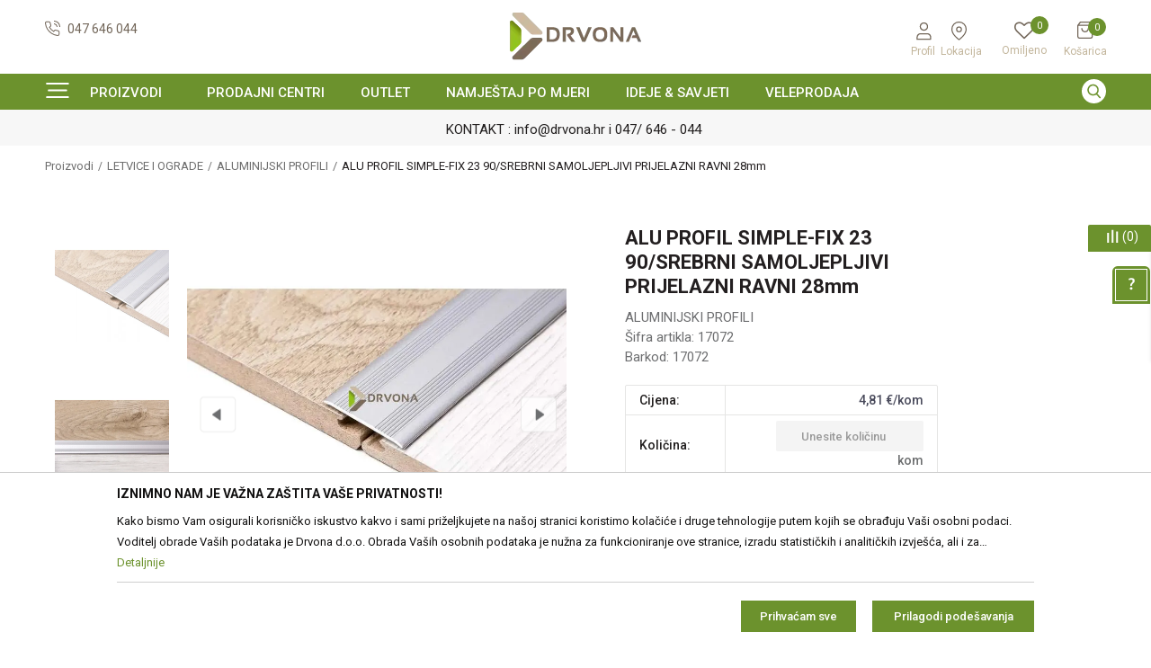

--- FILE ---
content_type: text/html; charset=UTF-8
request_url: https://www.drvona.hr/al-letvice/45-alu-profil-simple-fix-23-90srebrni-samoljepljivi-prijelazni-ravni-28mm
body_size: 35485
content:
<!DOCTYPE html>
<html lang="hr">
<head>
            <meta name="viewport" content="width=device-width, initial-scale=1.0, maximum-scale=1.0,  minimum-scale=1.0, user-scalable=no" />
            
    <meta name="generator" content="NBSHOP 5.9.58" />
    <meta http-equiv="content-type" content="text/html; charset=UTF-8">
    <meta http-equiv="content-language" content="hr" />
    <meta http-equiv="X-UA-Compatible" content="IE=edge">
    <meta name="theme-color" content="#8eab36">
    <meta name="msapplication-navbutton-color" content="#8eab36">
    <meta name="apple-mobile-web-app-status-bar-style" content="#8eab36">
            <link rel="canonical" href="https://www.drvona.hr/al-letvice/45-alu-profil-simple-fix-23-90srebrni-samoljepljivi-prijelazni-ravni-28mm" />
            <title>ALU PROFIL SIMPLE-FIX 23 90/SREBRNI SAMOLJEPLJIVI PRIJELAZNI RAVNI 28mm  | Drvona | Webshop</title>
    <meta name="title" content="ALU PROFIL SIMPLE-FIX 23 90/SREBRNI SAMOLJEPLJIVI PRIJELAZNI RAVNI 28mm  | Drvona | Webshop" />
    <meta name="description" content="" />
    <meta property="og:title" content="ALU PROFIL SIMPLE-FIX 23 90/SREBRNI SAMOLJEPLJIVI PRIJELAZNI RAVNI 28mm  | Drvona | Webshop"/>
    <meta property="og:type" content="article" />
    <meta property="og:url" content="https://www.drvona.hr/al-letvice/45-alu-profil-simple-fix-23-90srebrni-samoljepljivi-prijelazni-ravni-28mm" />
    <meta property="og:image" content="https://www.drvona.hr/files/images/slike_proizvoda/17072.jpg.webp"/>
    <meta property="og:image:url" content="https://www.drvona.hr/files/images/slike_proizvoda/17072.jpg.webp"/>
    <meta property="og:site_name" content="Drvona | Webshop"/>
    <meta property="og:description" content=""/>
    <meta property="fb:admins" content=""/>
    <meta itemprop="name" content="ALU PROFIL SIMPLE-FIX 23 90/SREBRNI SAMOLJEPLJIVI PRIJELAZNI RAVNI 28mm  | Drvona | Webshop">
    <meta itemprop="description" content="">
    <meta itemprop="image" content="https://www.drvona.hr/files/images/slike_proizvoda/17072.jpg.webp">
    <meta name="twitter:card" content="summary_large_image">
    <meta name="twitter:title" content="ALU PROFIL SIMPLE-FIX 23 90/SREBRNI SAMOLJEPLJIVI PRIJELAZNI RAVNI 28mm  | Drvona | Webshop">
    <meta name="twitter:description" content="">
    <meta name="twitter:image" content="https://www.drvona.hr/files/images/slike_proizvoda/17072.jpg.webp">

<meta name="robots" content="index, follow">
    <link rel="icon" type="image/vnd.microsoft.icon" href="https://www.drvona.hr/files/images/2021/8/13/favicon.ico" />
    <link rel="shortcut icon" type="image/vnd.microsoft.icon" href="https://www.drvona.hr/files/images/2021/8/13/favicon.ico" />
    <link rel="stylesheet" href="https://www.drvona.hr/nb-public/themes/nbshop5_v5_8/_static/fonts/nbicon/style.css" type="text/css" />
        <link rel="stylesheet" href="https://www.drvona.hr/nb-public/themes/nbshop5_drvona_v2/_static/css/nbcss/style.fonts.theme.css?ver=1000_2.11" /><link rel="stylesheet" href="https://www.drvona.hr/nb-public/themes/nbshop5_v5_8/_static/css/plugins/nb.core.plugins.min.css?ver=1000_2.11" /><link rel="stylesheet" href="https://www.drvona.hr/nb-public/themes/nbshop5_v5_8/_static/css/nbcss/style.fonts.css?ver=1000_2.11" /><link rel="stylesheet" href="https://www.drvona.hr/nb-public/themes/nbshop5_v5_8/_static/css/nbcss/style.typography.css?ver=1000_2.11" /><link rel="stylesheet" href="https://www.drvona.hr/nb-public/themes/nbshop5_drvona_v2/_static/css/nbcss/style.typography.theme.css?ver=1000_2.11" /><link rel="stylesheet" href="https://www.drvona.hr/nb-public/themes/nbshop5_v5_8/_static/css/nbcss/style.helper.css?ver=1000_2.11" /><link rel="stylesheet" href="https://www.drvona.hr/nb-public/themes/nbshop5_v5_8/_static/css/nbcss/style.animation.css?ver=1000_2.11" /><link rel="stylesheet" href="https://www.drvona.hr/nb-public/themes/nbshop5_v5_8/_static/css/nbcss/style.basic.css?ver=1000_2.11" /><link rel="stylesheet" href="https://www.drvona.hr/nb-public/themes/nbshop5_drvona_v2/_static/css/nbcss/style.basic.theme.css?ver=1000_2.11" /><link rel="stylesheet" href="https://www.drvona.hr/nb-public/themes/nbshop5_v5_8/_static/css/nbcss/style.article.css?ver=1000_2.11" /><link rel="stylesheet" href="https://www.drvona.hr/nb-public/themes/nbshop5_v5_8/_static/css/nbcss/style.product.css?ver=1000_2.11" /><link rel="stylesheet" href="https://www.drvona.hr/nb-public/themes/nbshop5_v5_8/_static/css/nbcss/style.cart.css?ver=1000_2.11" /><link rel="stylesheet" href="https://www.drvona.hr/nb-public/themes/nbshop5_v5_8/_static/css/nbcss/style.css?ver=1000_2.11" /><link rel="stylesheet" href="https://www.drvona.hr/nb-public/themes/nbshop5_v5_8/blocks/header/currency_info/style.css?ver=1000_2.11" /><link rel="stylesheet" href="https://www.drvona.hr/nb-public/themes/nbshop5_v5_8/blocks/header/autocomplete/style.css?ver=1000_2.11" /><link rel="stylesheet" href="https://www.drvona.hr/nb-public/themes/nbshop5_v5_8/blocks/slider/headlines/style.css?ver=1000_2.11" /><link rel="stylesheet" href="https://www.drvona.hr/nb-public/themes/nbshop5_v5_8/blocks/breadcrumbs/style.css?ver=1000_2.11" /><link rel="stylesheet" href="https://www.drvona.hr/nb-public/themes/nbshop5_v5_8/blocks/product/images/fullscreen_product_slider/style.css?ver=1000_2.11" /><link rel="stylesheet" href="https://www.drvona.hr/nb-public/themes/nbshop5_v5_8/blocks/product/images/gallery_vertical/style.css?ver=1000_2.11" /><link rel="stylesheet" href="https://www.drvona.hr/nb-public/themes/nbshop5_v5_8/blocks/product/images/thumbs_vertical/style.css?ver=1000_2.11" /><link rel="stylesheet" href="https://www.drvona.hr/nb-public/themes/nbshop5_v5_8/blocks/product/images/main_slider/style.css?ver=1000_2.11" /><link rel="stylesheet" href="https://www.drvona.hr/nb-public/themes/nbshop5_v5_8/blocks/product/product_caption_list/list_image_sticker/style.css?ver=1000_2.11" /><link rel="stylesheet" href="https://www.drvona.hr/nb-public/themes/nbshop5_v5_8/blocks/product/product_detail/favorite/style.css?ver=1000_2.11" /><link rel="stylesheet" href="https://www.drvona.hr/nb-public/themes/nbshop5_v5_8/blocks/social/detail_social_share/style.css?ver=1000_2.11" /><link rel="stylesheet" href="https://www.drvona.hr/nb-public/themes/nbshop5_v5_8/blocks/product/product_detail/modal_watch_button/style.css?ver=1000_2.11" /><link rel="stylesheet" href="https://www.drvona.hr/nb-public/themes/nbshop5_v5_8/blocks/product/product_detail/modal_watch/style.css?ver=1000_2.11" /><link rel="stylesheet" href="https://www.drvona.hr/nb-public/themes/nbshop5_v5_8/blocks/product/product_detail/product_info/style.css?ver=1000_2.11" /><link rel="stylesheet" href="https://www.drvona.hr/nb-public/themes/nbshop5_v5_8/blocks/product/product_loyalty_price/style.css?ver=1000_2.11" /><link rel="stylesheet" href="https://www.drvona.hr/nb-public/themes/nbshop5_v5_8/blocks/product/product_details_timer/style.css?ver=1000_2.11" /><link rel="stylesheet" href="https://www.drvona.hr/nb-public/themes/nbshop5_v5_8/blocks/product/product_size/style.css?ver=1000_2.11" /><link rel="stylesheet" href="https://www.drvona.hr/nb-public/themes/nbshop5_v5_8/blocks/product/product_detail/product_buy/style.css?ver=1000_2.11" /><link rel="stylesheet" href="https://www.drvona.hr/nb-public/themes/nbshop5_v5_8/blocks/slider/toggle_banner/style.css?ver=1000_2.11" /><link rel="stylesheet" href="https://www.drvona.hr/nb-public/themes/nbshop5_v5_8/blocks/product/tabs_generic/style_v7.css?ver=1000_2.11" /><link rel="stylesheet" href="https://www.drvona.hr/nb-public/themes/nbshop5_v5_8/blocks/indicator/indicator_availability_in_stores/style.css?ver=1000_2.11" /><link rel="stylesheet" href="https://www.drvona.hr/nb-public/themes/nbshop5_v5_8/blocks/product/product_status/style.css?ver=1000_2.11" /><link rel="stylesheet" href="https://www.drvona.hr/nb-public/themes/nbshop5_v5_8/blocks/productcompare/sidebar_product_compare/style.css?ver=1000_2.11" /><link rel="stylesheet" href="https://www.drvona.hr/nb-public/themes/nbshop5_v5_8/blocks/slider/conpany_info_footer/style.css?ver=1000_2.11" /><link rel="stylesheet" href="https://www.drvona.hr/nb-public/themes/nbshop5_v5_8/blocks/footer/newsletter/style.css?ver=1000_2.11" /><link rel="stylesheet" href="https://www.drvona.hr/nb-public/themes/nbshop5_v5_8/blocks/social/social_icons/style.css?ver=1000_2.11" /><link rel="stylesheet" href="https://www.drvona.hr/nb-public/themes/nbshop5_v5_8/blocks/footer/payment_card/style.css?ver=1000_2.11" /><link rel="stylesheet" href="https://www.drvona.hr/nb-public/themes/nbshop5_v5_8/blocks/modals/popup_notification/style.css?ver=1000_2.11" /><link rel="stylesheet" href="https://www.drvona.hr/nb-public/themes/nbshop5_v5_8/blocks/modals/ticket_modal/style.css?ver=1000_2.11" /><link rel="stylesheet" href="https://www.drvona.hr/nb-public/themes/nbshop5_v5_8/blocks/product/product_details_iframe/style.css?ver=1000_2.11" /><link rel="stylesheet" href="https://www.drvona.hr/nb-public/themes/nbshop5_v5_8/blocks/product/images/gallery/style.css?ver=1000_2.11" /><link rel="stylesheet" href="https://www.drvona.hr/nb-public/themes/nbshop5_v5_8/blocks/product/product_detail/product_info/style.css?ver=1000_2.11" /><link rel="stylesheet" href="https://www.drvona.hr/nb-public/themes/nbshop5_v5_8/blocks/product/images/main_slider/style.css?ver=1000_2.11" /><link rel="stylesheet" href="https://www.drvona.hr/nb-public/themes/nbshop5_v5_8/blocks/product/product_detail/favorite/style.css?ver=1000_2.11" /><link rel="stylesheet" href="https://www.drvona.hr/nb-public/themes/nbshop5_v5_8/blocks/product/product_details_timer/style.css?ver=1000_2.11" /><link rel="stylesheet" href="https://www.drvona.hr/nb-public/themes/nbshop5_v5_8/blocks/product/product_size/style.css?ver=1000_2.11" /><link rel="stylesheet" href="https://www.drvona.hr/nb-public/themes/nbshop5_v5_8/blocks/product/product_detail/quantity_circle/style.css?ver=1000_2.11" /><link rel="stylesheet" href="https://www.drvona.hr/nb-public/themes/nbshop5_v5_8/blocks/product/product_detail/product_buy/style.css?ver=1000_2.11" /><link rel="stylesheet" href="https://www.drvona.hr/nb-public/themes/nbshop5_v5_8/blocks/product/product_detail/product_buy_bobble/style.css?ver=1000_2.11" /><link rel="stylesheet" href="https://www.drvona.hr/nb-public/themes/nbshop5_drvona_v2/_static/css/nbcss/style.theme.css?ver=1000_2.11" /><link rel="stylesheet" href="https://www.drvona.hr/nb-public/themes/nbshop5_v5_8/_static/css/nbcss/style.responsive.md.css?ver=1000_2.11" /><link rel="stylesheet" href="https://www.drvona.hr/nb-public/themes/nbshop5_drvona_v2/_static/css/nbcss/style.responsive.theme.md.css?ver=1000_2.11" /><link rel="stylesheet" href="https://www.drvona.hr/nb-public/themes/nbshop5_v5_8/_static/css/nbcss/style.responsive.sm.css?ver=1000_2.11" /><link rel="stylesheet" href="https://www.drvona.hr/nb-public/themes/nbshop5_drvona_v2/_static/css/nbcss/style.responsive.theme.sm.css?ver=1000_2.11" /><link rel="stylesheet" href="https://www.drvona.hr/nb-public/themes/nbshop5_v5_8/_static/css/nbcss/style.responsive.xs.css?ver=1000_2.11" /><link rel="stylesheet" href="https://www.drvona.hr/nb-public/themes/nbshop5_drvona_v2/_static/css/nbcss/style.responsive.theme.xs.css?ver=1000_2.11" /><link rel="stylesheet" href="https://www.drvona.hr/nb-public/themes/nbshop5_v5_8/_static/css/nbcss/style.responsive.xxs.css?ver=1000_2.11" /><link rel="stylesheet" href="https://www.drvona.hr/nb-public/themes/nbshop5_drvona_v2/_static/css/nbcss/style.responsive.theme.xxs.css?ver=1000_2.11" />    
    
    <script type="text/javascript">
        var nb_site_url  = 'https://www.drvona.hr';
        var nb_site_url_with_country_lang  = 'https://www.drvona.hr';
        var nb_cart_page_url = 'https://www.drvona.hr/kupovina';
        var nb_active_page_url = 'https://www.drvona.hr/al-letvice/45-alu-profil-simple-fix-23-90srebrni-samoljepljivi-prijelazni-ravni-28mm';
        var nb_type_page = 'product';
        var nb_type_page_object_id = '45';
        var nb_enable_lang = '';
        var nb_url_end_slesh = '';
        var nb_countryGeoId = '61';
        var nb_addressByCountryGeoId = '';
        var promoModalPopNumberDaysInit = 2;
        var showAllwaysOnHomePage = false;
        var resetCookieConfirm = false;
        var flowplayeryToken = '';
                        var nb_enableCzMap = false;
                var gtm_ga4_advanced = true;
        var gtm_ga4_analytics_id = '';

        var specificCategoryMetric = '';
        var isSetPriceWithVAT = '';
        var showValueAsCurrentPrice = '';
        var ecommerceWrapVar = '';
        var noSearchResultsVar = false;
        var smartformId = '';
        var smartformErrorMessage = 'Pogrešno uneti podaci za smartform';
        var cookieSettingTypeVar = 'settingThree';
        var nb_lang = 'hr';
        
        
        var disableFBBrowserEvents = true;
        var fb_pixel_id = '';
        var fb_token = '';
        var fb_test_event_code = '';
        var metric_onload_event_id = typeof crypto.randomUUID === "function" ? crypto.randomUUID() : Date.now();
        var replaceIdWithCode = false;
        var startPager = parseInt(1);

    </script>

        <!-- Google Tag Manager -->
<script>(function(w,d,s,l,i){w[l]=w[l]||[];w[l].push({'gtm.start':
new Date().getTime(),event:'gtm.js'});var f=d.getElementsByTagName(s)[0],
j=d.createElement(s),dl=l!='dataLayer'?'&l='+l:'';j.async=true;j.src=
'https://www.googletagmanager.com/gtm.js?id='+i+dl;f.parentNode.insertBefore(j,f);
})(window,document,'script','dataLayer','GTM-NF3BD9D');</script>
<!-- End Google Tag Manager -->
<meta name="google-site-verification" content="doOmX0gQ59fdOGib26hoXtWyRqUr7uRmSElDuzG5udU" />

<script>var consentViaGTM = true;</script>
<!-- Facebook Pixel Code -->
<script>
!function(f,b,e,v,n,t,s)
{if(f.fbq)return;n=f.fbq=function(){n.callMethod?
n.callMethod.apply(n,arguments):n.queue.push(arguments)};
if(!f._fbq)f._fbq=n;n.push=n;n.loaded=!0;n.version='2.0';
n.queue=[];t=b.createElement(e);t.async=!0;
t.src=v;s=b.getElementsByTagName(e)[0];
s.parentNode.insertBefore(t,s)}(window,document,'script',
'https://connect.facebook.net/en_US/fbevents.js');
 fbq('init', '316717066586210'); 
fbq('track', 'PageView');
</script>
<noscript>
 <img height="1" width="1" 
src="https://www.facebook.com/tr?id=316717066586210&ev=PageView
&noscript=1"/>
</noscript>
<!-- End Facebook Pixel Code -->

<script type="text/javascript">
    (function(c,l,a,r,i,t,y){
        c[a]=c[a]||function(){(c[a].q=c[a].q||[]).push(arguments)};
        t=l.createElement(r);t.async=1;t.src="https://www.clarity.ms/tag/"+i;
        y=l.getElementsByTagName(r)[0];y.parentNode.insertBefore(t,y);
    })(window, document, "clarity", "script", "gcl2up518p");
</script>


</head>
<body class="cc-hrk lc-hr uc-product_list tp-product bt-drvona-v2 b2c-users ">


<header class="header md-header">

    <div class="header-top">

        <div class="block nav-mobile-icon">
    <i class="icon fa fa-bars" aria-hidden="true"></i>
</div>
        <div class="container">

            <div class="row">
                <div class="hidden-xs col-sm-4 col-md-4">
                    
    <nav class="block quick-links ">
        <ul class="nav nav-simple">
                            <li class="item">
                                            <a href="tel: +38547646044" title="047 646 044" target="_blank">
                                                                        <img src="/files/images/2021/8/13/call.svg" class="img-responsive" alt="047 646 044" />
                                                <span>047 646 044</span>
                                            </a>
                                    </li>
                    </ul>
    </nav>
                </div>
                <div class="col-xs-4 col-sm-4 col-md-4">
                    
<div  class="block logo" >
    <a  href="https://www.drvona.hr" title="Drvona | Webshop">
        <img fetchpriority="high"  src="/files/images/drvona1.png.webp" class="img-responsive lozad"  title="Drvona | Webshop" alt="Drvona | Webshop">
    </a>
</div>
                </div>
                <div class="col-xs-12 col-sm-4 col-md-4">

                    <div class="wrapper">
                        

                           <nav class="block user">
    <ul class="nav nav-simple">

        
            <li class="item item-login loged-in">
                <a class="login-btn hidden-xs"  href="javascript:void(0);"  title="Profil">
                    <i class="icon fa fa-user" aria-hidden="true"></i>
                    <span>Profil</span>
                </a>
                <div class="login-dropdown" >
                    <nav class="block">
                        <ul class="nav nav-simple">
                            <li class="item item-login">
                                <a class="login-btn"  href="" data-permalink="https://www.drvona.hr/prijava?back_url=https://www.drvona.hr/al-letvice/45-alu-profil-simple-fix-23-90srebrni-samoljepljivi-prijelazni-ravni-28mm" title="Prijavite se" data-toggle="modal" data-target="#login_modal">
                                    <i class="icon fa fa-user" aria-hidden="true"></i>
                                    <span>Prijavite se</span>
                                </a>
                            <li class="item item-register">
                                <a class="register-btn" href="" data-permalink="https://www.drvona.hr/registracija" title="Registrirajte se" data-toggle="modal" data-target="#register_modal">
                                    Registrirajte se                                </a>
                            </li>
                            <li class="item item-activation">
                                <a class="register-btn" href=""  title="Aktivirajte korisnički račun" data-toggle="modal" data-target="#user_public_activate">
                                    Aktivirajte korisnički račun                                </a>
                            </li>
                        </ul>
                    </nav>
                </div>
            </li>


            </ul>
</nav>



                        
    <nav class="block quick-links nav-store-menu">
        <ul class="nav nav-simple">
                            <li class="item">
                                            <a href="trgovine" title="Lokacija" target="_self">
                                                                        <img src="/files/images/2021/8/13/lokacija.svg" class="img-responsive" alt="Lokacija" />
                                                <span>Lokacija</span>
                                            </a>
                                    </li>
                    </ul>
    </nav>

                        
<div id="miniFavContent" class="block header-favorite header-favorite-circle-top-right miniFavContent">
        <a href="https://www.drvona.hr/omiljeno/product" title="Omiljeno">
        
        <div class="icon-wrapper">
            <i class="icon fa fa-heart-o" aria-hidden="true"></i>
            <span class="description">Omiljeno</span>
        </div>
        <div class="header-carthor-total favorite-header-total">0</div>

    </a>
</div>

                        <div id="miniCartContent" class="block miniCartContent header-cart"></div>


                    </div>
                </div>
            </div>
        </div>
    </div>

        <div class="container">

            <div class="row">
                <div class="hidden-xs col-sm-4 col-md-4">
                    
    <nav class="block quick-links ">
        <ul class="nav nav-simple">
                            <li class="item">
                                            <a href="tel: +38547646044" title="047 646 044" target="_blank">
                                                                        <img src="/files/images/2021/8/13/call.svg" class="img-responsive" alt="047 646 044" />
                                                <span>047 646 044</span>
                                            </a>
                                    </li>
                    </ul>
    </nav>
                </div>
                <div class="hidden-xs col-sm-4 col-md-4">
                    
<div  class="block logo" >
    <a  href="https://www.drvona.hr" title="Drvona | Webshop">
        <img fetchpriority="high"  src="/files/images/drvona1.png.webp" class="img-responsive lozad"  title="Drvona | Webshop" alt="Drvona | Webshop">
    </a>
</div>
                </div>
                <div class="col-xs-12 col-sm-4 col-md-4">

                    <div class="wrapper">
                                                
                            <nav class="block user">
    <ul class="nav nav-simple">

        
            <li class="item item-login loged-in">
                <a class="login-btn hidden-xs"  href="javascript:void(0);"  title="Profil">
                    <i class="icon fa fa-user" aria-hidden="true"></i>
                    <span>Profil</span>
                </a>
                <div class="login-dropdown" >
                    <nav class="block">
                        <ul class="nav nav-simple">
                            <li class="item item-login">
                                <a class="login-btn"  href="" data-permalink="https://www.drvona.hr/prijava?back_url=https://www.drvona.hr/al-letvice/45-alu-profil-simple-fix-23-90srebrni-samoljepljivi-prijelazni-ravni-28mm" title="Prijavite se" data-toggle="modal" data-target="#login_modal">
                                    <i class="icon fa fa-user" aria-hidden="true"></i>
                                    <span>Prijavite se</span>
                                </a>
                            <li class="item item-register">
                                <a class="register-btn" href="" data-permalink="https://www.drvona.hr/registracija" title="Registrirajte se" data-toggle="modal" data-target="#register_modal">
                                    Registrirajte se                                </a>
                            </li>
                            <li class="item item-activation">
                                <a class="register-btn" href=""  title="Aktivirajte korisnički račun" data-toggle="modal" data-target="#user_public_activate">
                                    Aktivirajte korisnički račun                                </a>
                            </li>
                        </ul>
                    </nav>
                </div>
            </li>


            </ul>
</nav>


                        
    <nav class="block quick-links nav-store-menu">
        <ul class="nav nav-simple">
                            <li class="item">
                                            <a href="trgovine" title="Lokacija" target="_self">
                                                                        <img src="/files/images/2021/8/13/lokacija.svg" class="img-responsive" alt="Lokacija" />
                                                <span>Lokacija</span>
                                            </a>
                                    </li>
                    </ul>
    </nav>
                        
<div id="miniFavContent" class="block header-favorite header-favorite-circle-top-right miniFavContent">
        <a href="https://www.drvona.hr/omiljeno/product" title="Omiljeno">
        
        <div class="icon-wrapper">
            <i class="icon fa fa-heart-o" aria-hidden="true"></i>
            <span class="description">Omiljeno</span>
        </div>
        <div class="header-carthor-total favorite-header-total">0</div>

    </a>
</div>

                        <div id="miniCartContent" class="block miniCartContent header-cart"></div>

                    </div>
                </div>
            </div>
        </div>


    <div class="block md-menu main-4level-fullwidth-dropdown">
    <nav class="nav nav-main-wrapper ease hidden-fullscreen  ">

                <div class="container">
                        
            
            <ul class="nav-main list-inline">

                <div class="nav-main-toplang country-button"></div>
                <div class="nav-main-useractions"></div>

                <li class="level4 has-bg ">
                                <a href="https://www.drvona.hr/proizvodi" target="_self" title="Proizvodi"><span style="">Proizvodi</span><i class="icon fa fa-angle-down hidden-xs"></i><i class="icon fa fa-angle-right visible-xs"></i> </a><img src="/files/images/drvona_v2/meni.png.webp" alt="Proizvodi" title="Proizvodi" class="highlight-bg lozad"><div class="nav-main-submenu-wrapper ease hidden">
                            <div class="container">
                                <ul class="nav-main-submenu"><li class=" ">
                                <a target="_self" href="https://www.drvona.hr/podne-i-zidne-obloge" title="PODNE OBLOGE"><h5>PODNE OBLOGE</h5><i class="icon fa fa-angle-down hidden-xs"></i><i class="icon fa fa-angle-right visible-xs"></i></a><div class="nav-main-dropdown-wrapper ease hidden">
                                <div class="nav-main-dropdown">
                                    <div class="container">
                                        <div class="nav-main-dropdown-inner">
                                            <div class="row"><div class="col-xs-12 col-sm-3 col-md-3  ">
                                <div class="nav-main-dropdown-item clearfix">
                                    <a target="_self" href="https://www.drvona.hr/laminat" title="LAMINAT">
                                    <div class="img-wrapper"></div><div class="heading-wrapper heading-wrapper-inline clearfix" >
                                    <h5>LAMINAT</h5></div></a><ul class=""><li class=" ease-slow last-level "><a target="_self" href="https://www.drvona.hr/laminat" title=" "><img src="/files/images/2025/6/5/laminat.jpg.webp" alt=" " title=" " class="highlight-bg lozad"> </a></li></ul></div></div><div class="col-xs-12 col-sm-3 col-md-3  ">
                                <div class="nav-main-dropdown-item clearfix">
                                    <a target="_self" href="https://www.drvona.hr/parket" title="PARKET">
                                    <div class="img-wrapper"></div><div class="heading-wrapper heading-wrapper-inline clearfix" >
                                    <h5>PARKET</h5></div></a><ul class=""><li class=" ease-slow last-level "><a target="_self" href="https://www.drvona.hr/parket" title=""><img src="/files/images/2025/6/5/parket.jpg.webp" alt="" title="" class="highlight-bg lozad"></a></li></ul></div></div><div class="col-xs-12 col-sm-3 col-md-3  ">
                                <div class="nav-main-dropdown-item clearfix">
                                    <a target="_self" href="https://www.drvona.hr/vinil" title="VINIL">
                                    <div class="img-wrapper"></div><div class="heading-wrapper heading-wrapper-inline clearfix" >
                                    <h5>VINIL</h5></div></a><ul class=""><li class=" ease-slow last-level "><a target="_self" href="https://www.drvona.hr/vinil" title=""><img src="/files/images/slike_proizvoda/vinil.jpg.webp" alt="" title="" class="highlight-bg lozad"></a></li></ul></div></div><div class="col-xs-12 col-sm-3 col-md-3  ">
                                <div class="nav-main-dropdown-item clearfix">
                                    <a target="_self" href="https://www.drvona.hr/laminati-outlet" title="PODOVI OUTLET">
                                    <div class="img-wrapper"></div><div class="heading-wrapper heading-wrapper-inline clearfix" >
                                    <h5>PODOVI OUTLET</h5></div></a><ul class=""><li class=" ease-slow last-level "><a target="_self" href="https://www.drvona.hr/laminati-outlet" title=""><img src="/files/images/slike_proizvoda/laminati-outlet.jpg.webp" alt="" title="" class="highlight-bg lozad"></a></li></ul></div></div><div class="col-xs-12 col-sm-3 col-md-3  ">
                                <div class="nav-main-dropdown-item clearfix">
                                    <a target="_self" href="https://www.drvona.hr/filc-i-pribor" title="FILC I PRIBOR">
                                    <div class="img-wrapper"></div><div class="heading-wrapper heading-wrapper-inline clearfix" >
                                    <h5>FILC I PRIBOR</h5></div></a><ul class=""><li class=" ease-slow last-level "><a target="_self" href="https://www.drvona.hr/filc-i-pribor" title=""><img src="/files/images/drvona/meni/Pribor-za-laminat.JPG.webp" alt="" title="" class="highlight-bg lozad"></a></li></ul></div></div><div class="col-xs-12 col-sm-3 col-md-3  ">
                                <div class="nav-main-dropdown-item clearfix">
                                    <a target="_self" href="https://www.drvona.hr/letvice-za-laminat" title="LETVICE ZA LAMINAT">
                                    <div class="img-wrapper"></div><div class="heading-wrapper heading-wrapper-inline clearfix" >
                                    <h5>LETVICE ZA LAMINAT</h5></div></a><ul class=""><li class=" ease-slow last-level "><a target="_self" href="https://www.drvona.hr/letvice-za-laminat" title=""><img src="/files/images/2025/6/5/2.jpg.webp" alt="" title="" class="highlight-bg lozad"></a></li></ul></div></div><div class="col-xs-12 col-sm-3 col-md-3  ">
                                <div class="nav-main-dropdown-item clearfix">
                                    <a target="_self" href="https://www.drvona.hr/al-letvice" title="ALUMINIJSKI PROFILI">
                                    <div class="img-wrapper"></div><div class="heading-wrapper heading-wrapper-inline clearfix" >
                                    <h5>ALUMINIJSKI PROFILI</h5></div></a><ul class=""><li class=" ease-slow last-level "><a target="_self" href="https://www.drvona.hr/al-letvice" title=""><img src="/files/images/drvona/meni/al-letvice.jpg.webp" alt="" title="" class="highlight-bg lozad"></a></li></ul></div></div><div class="col-xs-12 col-sm-3 col-md-3  ">
                                <div class="nav-main-dropdown-item clearfix">
                                    <a target="_self" href="https://www.drvona.hr/proizvodi/haro" title="HARO">
                                    <div class="img-wrapper"></div><div class="heading-wrapper heading-wrapper-inline clearfix" >
                                    <h5>HARO</h5></div></a><ul class=""><li class=" ease-slow last-level "><a target="_self" href="https://www.drvona.hr/proizvodi/haro" title=""><img src="/files/images/2023/5/19/Bez-naslova.png.webp" alt="" title="" class="highlight-bg lozad"></a></li></ul></div></div></div></div></div></div></div></li><li class=" ">
                                <a target="_self" href="https://www.drvona.hr/zidne-obloge1" title="ZIDNE OBLOGE"><h5>ZIDNE OBLOGE</h5><i class="icon fa fa-angle-down hidden-xs"></i><i class="icon fa fa-angle-right visible-xs"></i></a><div class="nav-main-dropdown-wrapper ease hidden">
                                <div class="nav-main-dropdown">
                                    <div class="container">
                                        <div class="nav-main-dropdown-inner">
                                            <div class="row"><div class="col-xs-12 col-sm-3 col-md-3  ">
                                <div class="nav-main-dropdown-item clearfix">
                                    <a target="_self" href="https://www.drvona.hr/zidne-obloge" title="ZIDNE OBLOGE">
                                    <div class="img-wrapper"></div><div class="heading-wrapper heading-wrapper-inline clearfix" >
                                    <h5>ZIDNE OBLOGE</h5></div></a><ul class=""><li class=" ease-slow last-level "><a target="_self" href="https://www.drvona.hr/zidne-obloge" title=""><img src="/files/images/2025/6/6/zidne-obloge.jpg.webp" alt="" title="" class="highlight-bg lozad"></a></li></ul></div></div><div class="col-xs-12 col-sm-3 col-md-3  ">
                                <div class="nav-main-dropdown-item clearfix">
                                    <a target="_self" href="https://www.drvona.hr/pribor-za-zidne-obloge" title="PRIBOR ZA ZIDNE OBLOGE">
                                    <div class="img-wrapper"></div><div class="heading-wrapper heading-wrapper-inline clearfix" >
                                    <h5>PRIBOR ZA ZIDNE OBLOGE</h5></div></a><ul class=""><li class=" ease-slow last-level "><a target="_self" href="https://www.drvona.hr/pribor-za-zidne-obloge" title=""><img src="/files/images/2025/5/7/pribor-za-zidne-obloge.jpg.webp" alt="" title="" class="highlight-bg lozad"></a></li></ul></div></div><div class="col-xs-12 col-sm-3 col-md-3  ">
                                <div class="nav-main-dropdown-item clearfix">
                                    <a target="_self" href="https://www.drvona.hr/letvice-za-zidnu-oblogu" title="LETVICE ZA ZIDNU OBLOGU">
                                    <div class="img-wrapper"></div><div class="heading-wrapper heading-wrapper-inline clearfix" >
                                    <h5>LETVICE ZA ZIDNU OBLOGU</h5></div></a><ul class=""><li class=" ease-slow last-level "><a target="_self" href="https://www.drvona.hr/letvice-za-zidnu-oblogu" title=""><img src="/files/images/2025/6/5/Letvice-za-zidnu-oblogu.jpg.webp" alt="" title="" class="highlight-bg lozad"></a></li></ul></div></div></div></div></div></div></div></li><li class=" ">
                                <a target="_self" href="https://www.drvona.hr/letvice-i-ograde" title="LETVICE I OGRADE"><h5>LETVICE I OGRADE</h5><i class="icon fa fa-angle-down hidden-xs"></i><i class="icon fa fa-angle-right visible-xs"></i></a><div class="nav-main-dropdown-wrapper ease hidden">
                                <div class="nav-main-dropdown">
                                    <div class="container">
                                        <div class="nav-main-dropdown-inner">
                                            <div class="row"><div class="col-xs-12 col-sm-3 col-md-3  ">
                                <div class="nav-main-dropdown-item clearfix">
                                    <a target="_self" href="https://www.drvona.hr/letvice-za-laminat" title="LETVICE ZA LAMINAT">
                                    <div class="img-wrapper"></div><div class="heading-wrapper heading-wrapper-inline clearfix" >
                                    <h5>LETVICE ZA LAMINAT</h5></div></a><ul class=""><li class=" ease-slow last-level "><a target="_self" href="https://www.drvona.hr/letvice-za-laminat" title=""><img src="/files/images/2025/6/5/Letvice-za-laminat.webp" alt="" title="" class="highlight-bg lozad"></a></li></ul></div></div><div class="col-xs-12 col-sm-3 col-md-3  ">
                                <div class="nav-main-dropdown-item clearfix">
                                    <a target="_self" href="https://www.drvona.hr/drvene-letvice-i-profili" title="DRVENE LETVICE I PROFILI">
                                    <div class="img-wrapper"></div><div class="heading-wrapper heading-wrapper-inline clearfix" >
                                    <h5>DRVENE LETVICE I PROFILI</h5></div></a><ul class=""><li class=" ease-slow last-level "><a target="_self" href="https://www.drvona.hr/drvene-letvice-i-profili" title=""><img src="/files/images/drvona/potkategorije/Letvice-za-parket.jpg.webp" alt="" title="" class="highlight-bg lozad"></a></li></ul></div></div><div class="col-xs-12 col-sm-3 col-md-3  ">
                                <div class="nav-main-dropdown-item clearfix">
                                    <a target="_self" href="https://www.drvona.hr/letvice-za-zidnu-oblogu" title="LETVICE ZA ZIDNU OBLOGU">
                                    <div class="img-wrapper"></div><div class="heading-wrapper heading-wrapper-inline clearfix" >
                                    <h5>LETVICE ZA ZIDNU OBLOGU</h5></div></a><ul class=""><li class=" ease-slow last-level "><a target="_self" href="https://www.drvona.hr/letvice-za-zidnu-oblogu" title=" "><img src="/files/images/drvona/meni/Letvice-za-zidnu-oblogu.jpg.webp" alt=" " title=" " class="highlight-bg lozad"> </a></li></ul></div></div><div class="col-xs-12 col-sm-3 col-md-3  ">
                                <div class="nav-main-dropdown-item clearfix">
                                    <a target="_self" href="https://www.drvona.hr/letvice-radne-ploce-sokl" title="LETVICE RADNE PLOČE/SOKL">
                                    <div class="img-wrapper"></div><div class="heading-wrapper heading-wrapper-inline clearfix" >
                                    <h5>LETVICE RADNE PLOČE/SOKL</h5></div></a><ul class=""><li class=" ease-slow last-level "><a target="_self" href="https://www.drvona.hr/letvice-radne-ploce-sokl" title=" "><img src="/files/images/drvona/meni/Letvice-za-radne-ploce.jpg.webp" alt=" " title=" " class="highlight-bg lozad"> </a></li></ul></div></div><div class="col-xs-12 col-sm-3 col-md-3  ">
                                <div class="nav-main-dropdown-item clearfix">
                                    <a target="_self" href="https://www.drvona.hr/al-letvice" title="ALUMINIJSKI PROFILI">
                                    <div class="img-wrapper"></div><div class="heading-wrapper heading-wrapper-inline clearfix" >
                                    <h5>ALUMINIJSKI PROFILI</h5></div></a><ul class=""><li class=" ease-slow last-level "><a target="_self" href="https://www.drvona.hr/al-letvice" title=""><img src="/files/images/2025/6/5/al-letvice.jpg.webp" alt="" title="" class="highlight-bg lozad"></a></li></ul></div></div><div class="col-xs-12 col-sm-3 col-md-3  ">
                                <div class="nav-main-dropdown-item clearfix">
                                    <a target="_self" href="https://www.drvona.hr/letvice-za-dovratnik" title="LETVICE ZA DOVRATNIK">
                                    <div class="img-wrapper"></div><div class="heading-wrapper heading-wrapper-inline clearfix" >
                                    <h5>LETVICE ZA DOVRATNIK</h5></div></a><ul class=""><li class=" ease-slow last-level "><a target="_self" href="https://www.drvona.hr/letvice-za-dovratnik" title=""><img src="/files/images/2025/6/9/letvice-za-dovratnik.jpg.webp" alt="" title="" class="highlight-bg lozad"></a></li></ul></div></div><div class="col-xs-12 col-sm-3 col-md-3  ">
                                <div class="nav-main-dropdown-item clearfix">
                                    <a target="_self" href="https://www.drvona.hr/ruke" title="RUKE">
                                    <div class="img-wrapper"></div><div class="heading-wrapper heading-wrapper-inline clearfix" >
                                    <h5>RUKE</h5></div></a><ul class=""><li class=" ease-slow last-level "><a target="_self" href="https://www.drvona.hr/ruke" title=" "><img src="/files/images/drvona/potkategorije/Ruke.jpg.webp" alt=" " title=" " class="highlight-bg lozad"> </a></li></ul></div></div><div class="col-xs-12 col-sm-3 col-md-3  ">
                                <div class="nav-main-dropdown-item clearfix">
                                    <a target="_self" href="https://www.drvona.hr/ograda" title="OGRADA">
                                    <div class="img-wrapper"></div><div class="heading-wrapper heading-wrapper-inline clearfix" >
                                    <h5>OGRADA</h5></div></a><ul class=""><li class=" ease-slow last-level "><a target="_self" href="https://www.drvona.hr/ograda" title=""><img src="/files/images/drvona/potkategorije/Ograde.jpg.webp" alt="" title="" class="highlight-bg lozad"></a></li></ul></div></div></div></div></div></div></div></li><li class=" ">
                                <a target="_self" href="https://www.drvona.hr/vrata-prozori-i-ljestve" title="SOBNA I ULAZNA VRATA"><h5>SOBNA I ULAZNA VRATA</h5><i class="icon fa fa-angle-down hidden-xs"></i><i class="icon fa fa-angle-right visible-xs"></i></a><div class="nav-main-dropdown-wrapper ease hidden">
                                <div class="nav-main-dropdown">
                                    <div class="container">
                                        <div class="nav-main-dropdown-inner">
                                            <div class="row"><div class="col-xs-12 col-sm-3 col-md-3  ">
                                <div class="nav-main-dropdown-item clearfix">
                                    <a target="_self" href="https://www.drvona.hr/sobna-vrata" title="SOBNA VRATA">
                                    <div class="img-wrapper"></div><div class="heading-wrapper heading-wrapper-inline clearfix" >
                                    <h5>SOBNA VRATA</h5></div></a><ul class=""><li class=" ease-slow last-level "><a target="_self" href="https://www.drvona.hr/sobna-vrata" title=""><img src="/files/images/drvona/meni/Sobna-vrata.jpg.webp" alt="" title="" class="highlight-bg lozad"></a></li></ul></div></div><div class="col-xs-12 col-sm-3 col-md-3  ">
                                <div class="nav-main-dropdown-item clearfix">
                                    <a target="_self" href="https://www.drvona.hr/dovratnici" title="DOVRATNICI">
                                    <div class="img-wrapper"></div><div class="heading-wrapper heading-wrapper-inline clearfix" >
                                    <h5>DOVRATNICI</h5></div></a><ul class=""><li class=" ease-slow last-level "><a target="_self" href="https://www.drvona.hr/dovratnici" title=""><img src="/files/images/2025/6/12/DOVRATNICI.jpg.webp" alt="" title="" class="highlight-bg lozad"></a></li></ul></div></div><div class="col-xs-12 col-sm-3 col-md-3  ">
                                <div class="nav-main-dropdown-item clearfix">
                                    <a target="_self" href="https://www.drvona.hr/letvice-za-dovratnik" title="LETVICE ZA DOVRATNIK">
                                    <div class="img-wrapper"></div><div class="heading-wrapper heading-wrapper-inline clearfix" >
                                    <h5>LETVICE ZA DOVRATNIK</h5></div></a><ul class=""><li class=" ease-slow last-level "><a target="_self" href="https://www.drvona.hr/letvice-za-dovratnik" title=""><img src="/files/images/2025/6/12/letvice-za-dovratnik.jpg.webp" alt="" title="" class="highlight-bg lozad"></a></li></ul></div></div><div class="col-xs-12 col-sm-3 col-md-3  ">
                                <div class="nav-main-dropdown-item clearfix">
                                    <a target="_self" href="https://www.drvona.hr/ulazna-vrata" title="ULAZNA VRATA">
                                    <div class="img-wrapper"></div><div class="heading-wrapper heading-wrapper-inline clearfix" >
                                    <h5>ULAZNA VRATA</h5></div></a><ul class=""><li class=" ease-slow last-level "><a target="_self" href="https://www.drvona.hr/ulazna-vrata" title=" "><img src="/files/images/drvona/meni/Ulazna-vrata.jpg.webp" alt=" " title=" " class="highlight-bg lozad"> </a></li></ul></div></div><div class="col-xs-12 col-sm-3 col-md-3  ">
                                <div class="nav-main-dropdown-item clearfix">
                                    <a target="_self" href="https://www.drvona.hr/kvake-brave-i-dodaci" title="KVAKE">
                                    <div class="img-wrapper"></div><div class="heading-wrapper heading-wrapper-inline clearfix" >
                                    <h5>KVAKE</h5></div></a><ul class=""><li class=" ease-slow last-level "><a target="_self" href="https://www.drvona.hr/kvake-brave-i-dodaci" title=""><img src="/files/images/2025/6/12/lvake-i-brave.jpg.webp" alt="" title="" class="highlight-bg lozad"></a></li></ul></div></div><div class="col-xs-12 col-sm-3 col-md-3  ">
                                <div class="nav-main-dropdown-item clearfix">
                                    <a target="_self" href="https://www.drvona.hr/brave" title="BRAVE I DODACI">
                                    <div class="img-wrapper"></div><div class="heading-wrapper heading-wrapper-inline clearfix" >
                                    <h5>BRAVE I DODACI</h5></div></a><ul class=""><li class=" ease-slow last-level "><a target="_self" href="https://www.drvona.hr/brave" title=""><img src="/files/files/brave01.jpg.webp" alt="" title="" class="highlight-bg lozad"></a></li></ul></div></div></div></div></div></div></div></li><li class=" ">
                                <a target="_self" href="https://www.drvona.hr/prozori-i-ljestve" title="PROZORI I LJESTVE"><h5>PROZORI I LJESTVE</h5><i class="icon fa fa-angle-down hidden-xs"></i><i class="icon fa fa-angle-right visible-xs"></i></a><div class="nav-main-dropdown-wrapper ease hidden">
                                <div class="nav-main-dropdown">
                                    <div class="container">
                                        <div class="nav-main-dropdown-inner">
                                            <div class="row"><div class="col-xs-12 col-sm-3 col-md-3  ">
                                <div class="nav-main-dropdown-item clearfix">
                                    <a target="_self" href="https://www.drvona.hr/prozori-i-balkonska-vrata" title="PROZORI I BALKONSKA VRATA">
                                    <div class="img-wrapper"></div><div class="heading-wrapper heading-wrapper-inline clearfix" >
                                    <h5>PROZORI I BALKONSKA VRATA</h5></div></a><ul class=""><li class=" ease-slow last-level "><a target="_self" href="https://www.drvona.hr/prozori-i-balkonska-vrata" title=""><img src="/files/images/2025/6/12/2.jpg.webp" alt="" title="" class="highlight-bg lozad"></a></li></ul></div></div><div class="col-xs-12 col-sm-3 col-md-3  ">
                                <div class="nav-main-dropdown-item clearfix">
                                    <a target="_self" href="https://www.drvona.hr/krovni-prozor" title="KROVNI PROZOR">
                                    <div class="img-wrapper"></div><div class="heading-wrapper heading-wrapper-inline clearfix" >
                                    <h5>KROVNI PROZOR</h5></div></a><ul class=""><li class=" ease-slow last-level "><a target="_self" href="https://www.drvona.hr/krovni-prozor" title=""><img src="/files/files/krovni.jpg.webp" alt="" title="" class="highlight-bg lozad"></a></li></ul></div></div><div class="col-xs-12 col-sm-3 col-md-3  ">
                                <div class="nav-main-dropdown-item clearfix">
                                    <a target="_self" href="https://www.drvona.hr/tavanske-ljestve/" title="TAVANSKE LJESTVE">
                                    <div class="img-wrapper"></div><div class="heading-wrapper heading-wrapper-inline clearfix" >
                                    <h5>TAVANSKE LJESTVE</h5></div></a><ul class=""><li class=" ease-slow last-level "><a target="_self" href="https://www.drvona.hr/tavanske-ljestve/" title=""><img src="/files/images/drvona/meni/Prozori-balkonska-vrata-i-tavanske-ljestve.jpg.webp" alt="" title="" class="highlight-bg lozad"></a></li></ul></div></div></div></div></div></div></div></li><li class=" ">
                                <a target="_self" href="https://www.drvona.hr/grada-i-grede" title="GRAĐA I GREDE"><h5>GRAĐA I GREDE</h5><i class="icon fa fa-angle-down hidden-xs"></i><i class="icon fa fa-angle-right visible-xs"></i></a><div class="nav-main-dropdown-wrapper ease hidden">
                                <div class="nav-main-dropdown">
                                    <div class="container">
                                        <div class="nav-main-dropdown-inner">
                                            <div class="row"><div class="col-xs-12 col-sm-3 col-md-3  ">
                                <div class="nav-main-dropdown-item clearfix">
                                    <a target="_self" href="https://www.drvona.hr/stolarska-grada" title="STOLARSKA GRAĐA">
                                    <div class="img-wrapper"></div><div class="heading-wrapper heading-wrapper-inline clearfix" >
                                    <h5>STOLARSKA GRAĐA</h5></div></a><ul class=""><li class=" ease-slow last-level "><a target="_self" href="https://www.drvona.hr/stolarska-grada" title=""><img src="/files/images/drvona/meni/Stolarska-gradja.jpg.webp" alt="" title="" class="highlight-bg lozad"></a></li></ul></div></div><div class="col-xs-12 col-sm-3 col-md-3  ">
                                <div class="nav-main-dropdown-item clearfix">
                                    <a target="_self" href="https://www.drvona.hr/grede" title="GREDE">
                                    <div class="img-wrapper"></div><div class="heading-wrapper heading-wrapper-inline clearfix" >
                                    <h5>GREDE</h5></div></a><ul class=""><li class=" ease-slow last-level "><a target="_self" href="https://www.drvona.hr/grede" title=""><img src="/files/images/drvona/meni/Grede.jpg.webp" alt="" title="" class="highlight-bg lozad"></a></li></ul></div></div><div class="col-xs-12 col-sm-3 col-md-3  ">
                                <div class="nav-main-dropdown-item clearfix">
                                    <a target="_self" href="https://www.drvona.hr/gradevinska-roba" title="GRAĐEVINSKA ROBA">
                                    <div class="img-wrapper"></div><div class="heading-wrapper heading-wrapper-inline clearfix" >
                                    <h5>GRAĐEVINSKA ROBA</h5></div></a><ul class=""><li class=" ease-slow last-level "><a target="_self" href="https://www.drvona.hr/gradevinska-roba" title=""><img src="/files/images/drvona/meni/Gradjevinska-roba.jpg.webp" alt="" title="" class="highlight-bg lozad"></a></li></ul></div></div><div class="col-xs-12 col-sm-3 col-md-3  ">
                                <div class="nav-main-dropdown-item clearfix">
                                    <a target="_self" href="https://www.drvona.hr/impregnirani-i-specijalni-proizvodi" title="IMPREGNIRANI I SPECIJALNI PROIZVODI">
                                    <div class="img-wrapper"></div><div class="heading-wrapper heading-wrapper-inline clearfix" >
                                    <h5>IMPREGNIRANI I SPECIJALNI PROIZVODI</h5></div></a><ul class=""><li class=" ease-slow last-level "><a target="_self" href="https://www.drvona.hr/impregnirani-i-specijalni-proizvodi" title=""><img src="/files/images/drvona/meni/impregnirani-i-specijalni-proizvodi.jpg.webp" alt="" title="" class="highlight-bg lozad"></a></li></ul></div></div></div></div></div></div></div></li><li class=" ">
                                <a target="_self" href="https://www.drvona.hr/osb-i-oplata" title="OSB I OPLATA"><h5>OSB I OPLATA</h5><i class="icon fa fa-angle-down hidden-xs"></i><i class="icon fa fa-angle-right visible-xs"></i></a><div class="nav-main-dropdown-wrapper ease hidden">
                                <div class="nav-main-dropdown">
                                    <div class="container">
                                        <div class="nav-main-dropdown-inner">
                                            <div class="row"><div class="col-xs-12 col-sm-3 col-md-3  ">
                                <div class="nav-main-dropdown-item clearfix">
                                    <a target="_self" href="https://www.drvona.hr/osb-ploce/" title="OSB PLOČE">
                                    <div class="img-wrapper"></div><div class="heading-wrapper heading-wrapper-inline clearfix" >
                                    <h5>OSB PLOČE</h5></div></a><ul class=""><li class=" ease-slow last-level "><a target="_self" href="https://www.drvona.hr/osb-ploce/" title=""><img src="/files/images/drvona/meni/OSB-ploce.jpg.webp" alt="" title="" class="highlight-bg lozad"></a></li></ul></div></div><div class="col-xs-12 col-sm-3 col-md-3  ">
                                <div class="nav-main-dropdown-item clearfix">
                                    <a target="_self" href="https://www.drvona.hr/gradevinska-oplata" title="GRAĐEVINSKA OPLATA">
                                    <div class="img-wrapper"></div><div class="heading-wrapper heading-wrapper-inline clearfix" >
                                    <h5>GRAĐEVINSKA OPLATA</h5></div></a><ul class=""><li class=" ease-slow last-level "><a target="_self" href="https://www.drvona.hr/gradevinska-oplata" title=""><img src="/files/images/drvona/meni/Gradjevinska-oplata.jpg.webp" alt="" title="" class="highlight-bg lozad"></a></li></ul></div></div></div></div></div></div></div></li><li class=" ">
                                <a target="_self" href="https://www.drvona.hr/brodski-pod-i-pod-za-terase" title="BRODSKI POD I POD ZA TERASE"><h5>BRODSKI POD I POD ZA TERASE</h5><i class="icon fa fa-angle-down hidden-xs"></i><i class="icon fa fa-angle-right visible-xs"></i></a><div class="nav-main-dropdown-wrapper ease hidden">
                                <div class="nav-main-dropdown">
                                    <div class="container">
                                        <div class="nav-main-dropdown-inner">
                                            <div class="row"><div class="col-xs-12 col-sm-3 col-md-3  ">
                                <div class="nav-main-dropdown-item clearfix">
                                    <a target="_self" href="https://www.drvona.hr/brodski-pod" title="BRODSKI POD">
                                    <div class="img-wrapper"></div><div class="heading-wrapper heading-wrapper-inline clearfix" >
                                    <h5>BRODSKI POD</h5></div></a><ul class=""><li class=" ease-slow last-level "><a target="_self" href="https://www.drvona.hr/brodski-pod" title=""><img src="/files/images/drvona/meni/Brodski-pod.jpg.webp" alt="" title="" class="highlight-bg lozad"></a></li></ul></div></div><div class="col-xs-12 col-sm-3 col-md-3  ">
                                <div class="nav-main-dropdown-item clearfix">
                                    <a target="_self" href="https://www.drvona.hr/pod-za-terase" title="POD ZA TERASE">
                                    <div class="img-wrapper"></div><div class="heading-wrapper heading-wrapper-inline clearfix" >
                                    <h5>POD ZA TERASE</h5></div></a><ul class=""><li class=" ease-slow last-level "><a target="_self" href="https://www.drvona.hr/pod-za-terase" title=""><img src="/files/images/drvona/potkategorije/Podovi-za-terase.jpg.webp" alt="" title="" class="highlight-bg lozad"></a></li></ul></div></div></div></div></div></div></div></li><li class=" ">
                                <a target="_self" href="https://www.drvona.hr/lamperija-i-poluoblica" title="LAMPERIJA I POLUOBLICA"><h5>LAMPERIJA I POLUOBLICA</h5><i class="icon fa fa-angle-down hidden-xs"></i><i class="icon fa fa-angle-right visible-xs"></i></a><div class="nav-main-dropdown-wrapper ease hidden">
                                <div class="nav-main-dropdown">
                                    <div class="container">
                                        <div class="nav-main-dropdown-inner">
                                            <div class="row"><div class="col-xs-12 col-sm-3 col-md-3  ">
                                <div class="nav-main-dropdown-item clearfix">
                                    <a target="_self" href="https://www.drvona.hr/lamperija" title="LAMPERIJA">
                                    <div class="img-wrapper"></div><div class="heading-wrapper heading-wrapper-inline clearfix" >
                                    <h5>LAMPERIJA</h5></div></a><ul class=""><li class=" ease-slow last-level "><a target="_self" href="https://www.drvona.hr/lamperija" title=""><img src="/files/images/drvona/potkategorije/Lamperija.jpg.webp" alt="" title="" class="highlight-bg lozad"></a></li></ul></div></div><div class="col-xs-12 col-sm-3 col-md-3  ">
                                <div class="nav-main-dropdown-item clearfix">
                                    <a target="_self" href="https://www.drvona.hr/poluoblica" title="POLUOBLICA">
                                    <div class="img-wrapper"></div><div class="heading-wrapper heading-wrapper-inline clearfix" >
                                    <h5>POLUOBLICA</h5></div></a><ul class=""><li class=" ease-slow last-level "><a target="_self" href="https://www.drvona.hr/poluoblica" title=""><img src="/files/images/drvona/potkategorije/Poluoblice.jpg.webp" alt="" title="" class="highlight-bg lozad"></a></li></ul></div></div></div></div></div></div></div></li><li class=" ">
                                <a target="_self" href="https://www.drvona.hr/namjestaj-i-dizajn-interijera" title="NAMJEŠTAJ I DIZAJN INTERIJERA"><h5>NAMJEŠTAJ I DIZAJN INTERIJERA</h5><i class="icon fa fa-angle-down hidden-xs"></i><i class="icon fa fa-angle-right visible-xs"></i></a><div class="nav-main-dropdown-wrapper ease hidden">
                                <div class="nav-main-dropdown">
                                    <div class="container">
                                        <div class="nav-main-dropdown-inner">
                                            <div class="row"><div class="col-xs-12 col-sm-3 col-md-3  ">
                                <div class="nav-main-dropdown-item clearfix">
                                    <a target="_self" href="https://www.drvona.hr/kuhinje-po-mjeri" title="KUHINJE PO MJERI">
                                    <div class="img-wrapper"></div><div class="heading-wrapper heading-wrapper-inline clearfix" >
                                    <h5>KUHINJE PO MJERI</h5></div></a><ul class=""><li class=" ease-slow last-level "><a target="_self" href="https://www.drvona.hr/kuhinje-po-mjeri" title=""><img src="/files/images/drvona/meni/Kuhinje.jpg.webp" alt="" title="" class="highlight-bg lozad"></a></li></ul></div></div><div class="col-xs-12 col-sm-3 col-md-3  ">
                                <div class="nav-main-dropdown-item clearfix">
                                    <a target="_self" href="https://www.drvona.hr/dnevni-boravci" title="DNEVNI BORAVCI">
                                    <div class="img-wrapper"></div><div class="heading-wrapper heading-wrapper-inline clearfix" >
                                    <h5>DNEVNI BORAVCI</h5></div></a><ul class=""><li class=" ease-slow last-level "><a target="_self" href="https://www.drvona.hr/dnevni-boravci" title=""><img src="/files/images/drvona/meni/Dnevni-boravci.jpg.webp" alt="" title="" class="highlight-bg lozad"></a></li></ul></div></div><div class="col-xs-12 col-sm-3 col-md-3  ">
                                <div class="nav-main-dropdown-item clearfix">
                                    <a target="_self" href="https://www.drvona.hr/kupaone" title="KUPAONE">
                                    <div class="img-wrapper"></div><div class="heading-wrapper heading-wrapper-inline clearfix" >
                                    <h5>KUPAONE</h5></div></a><ul class=""><li class=" ease-slow last-level "><a target="_self" href="https://www.drvona.hr/kupaone" title=""><img src="/files/images/drvona/meni/Kupaone.jpg.webp" alt="" title="" class="highlight-bg lozad"></a></li></ul></div></div><div class="col-xs-12 col-sm-3 col-md-3  ">
                                <div class="nav-main-dropdown-item clearfix">
                                    <a target="_self" href="https://www.drvona.hr/ormari" title="ORMARI">
                                    <div class="img-wrapper"></div><div class="heading-wrapper heading-wrapper-inline clearfix" >
                                    <h5>ORMARI</h5></div></a><ul class=""><li class=" ease-slow last-level "><a target="_self" href="https://www.drvona.hr/ormari" title=""><img src="/files/images/drvona/meni/ormari.jpg.webp" alt="" title="" class="highlight-bg lozad"></a></li></ul></div></div><div class="col-xs-12 col-sm-3 col-md-3  ">
                                <div class="nav-main-dropdown-item clearfix">
                                    <a target="_self" href="https://www.drvona.hr/uredski-namjestaj" title="UREDSKI NAMJEŠTAJ">
                                    <div class="img-wrapper"></div><div class="heading-wrapper heading-wrapper-inline clearfix" >
                                    <h5>UREDSKI NAMJEŠTAJ</h5></div></a><ul class=""><li class=" ease-slow last-level "><a target="_self" href="https://www.drvona.hr/uredski-namjestaj" title=""><img src="/files/images/drvona/meni/Uredi.jpg.webp" alt="" title="" class="highlight-bg lozad"></a></li></ul></div></div><div class="col-xs-12 col-sm-3 col-md-3  ">
                                <div class="nav-main-dropdown-item clearfix">
                                    <a target="_self" href="https://www.drvona.hr/djecje-sobe" title="DJEČJE SOBE">
                                    <div class="img-wrapper"></div><div class="heading-wrapper heading-wrapper-inline clearfix" >
                                    <h5>DJEČJE SOBE</h5></div></a><ul class=""><li class=" ease-slow last-level "><a target="_self" href="https://www.drvona.hr/djecje-sobe" title=""><img src="/files/images/drvona/meni/Djecje-sobe.jpg.webp" alt="" title="" class="highlight-bg lozad"></a></li></ul></div></div><div class="col-xs-12 col-sm-3 col-md-3  ">
                                <div class="nav-main-dropdown-item clearfix">
                                    <a target="_self" href="https://www.drvona.hr/namjestaj-za-hotele" title="NAMJEŠTAJ ZA HOTELE">
                                    <div class="img-wrapper"></div><div class="heading-wrapper heading-wrapper-inline clearfix" >
                                    <h5>NAMJEŠTAJ ZA HOTELE</h5></div></a><ul class=""><li class=" ease-slow last-level "><a target="_self" href="https://www.drvona.hr/namjestaj-za-hotele" title=""><img src="/files/files/HOTELKOPAR1.jpg.webp" alt="" title="" class="highlight-bg lozad"></a></li></ul></div></div><div class="col-xs-12 col-sm-3 col-md-3  ">
                                <div class="nav-main-dropdown-item clearfix">
                                    <a target="_self" href="https://www.drvona.hr/aparati" title="BIJELA TEHNIKA">
                                    <div class="img-wrapper"></div><div class="heading-wrapper heading-wrapper-inline clearfix" >
                                    <h5>BIJELA TEHNIKA</h5></div></a><ul class=""><li class=" ease-slow last-level "><a target="_self" href="https://www.drvona.hr/aparati" title=""><img src="/files/images/drvona/meni/aparati.jpg.webp" alt="" title="" class="highlight-bg lozad"></a></li></ul></div></div><div class="col-xs-12 col-sm-3 col-md-3  ">
                                <div class="nav-main-dropdown-item clearfix">
                                    <a target="_self" href="https://www.drvona.hr/usluge" title="USLUGE">
                                    <div class="img-wrapper"></div><div class="heading-wrapper heading-wrapper-inline clearfix" >
                                    <h5>USLUGE</h5></div></a><ul class=""><li class=" ease-slow last-level "><a target="_self" href="https://www.drvona.hr/usluge" title=""><img src="/files/images/drvona/potkategorije/specijalne-usluge.jpg.webp" alt="" title="" class="highlight-bg lozad"></a></li></ul></div></div><div class="col-xs-12 col-sm-3 col-md-3  ">
                                <div class="nav-main-dropdown-item clearfix">
                                    <a target="_self" href="https://www.drvona.hr/modularni-elementi-za-kuhinje/" title="MODULARNI ELEMENTI ZA KUHINJE">
                                    <div class="img-wrapper"></div><div class="heading-wrapper heading-wrapper-inline clearfix" >
                                    <h5>MODULARNI ELEMENTI ZA KUHINJE</h5></div></a><ul class=""><li class=" ease-slow last-level "><a target="_self" href="https://www.drvona.hr/" title=""><img src="/files/files/modul.jpg.webp" alt="" title="" class="highlight-bg lozad"></a></li></ul></div></div></div></div></div></div></div></li><li class=" ">
                                <a target="_self" href="https://www.drvona.hr/iverice-i-plocasti-materijal" title="IVERICE I PLOČASTI MATERIJAL"><h5>IVERICE I PLOČASTI MATERIJAL</h5><i class="icon fa fa-angle-down hidden-xs"></i><i class="icon fa fa-angle-right visible-xs"></i></a><div class="nav-main-dropdown-wrapper ease hidden">
                                <div class="nav-main-dropdown">
                                    <div class="container">
                                        <div class="nav-main-dropdown-inner">
                                            <div class="row"><div class="col-xs-12 col-sm-3 col-md-3  ">
                                <div class="nav-main-dropdown-item clearfix">
                                    <a target="_self" href="https://www.drvona.hr/iverica-oplemenjena/" title="IVERICA OPLEMENJENA">
                                    <div class="img-wrapper"></div><div class="heading-wrapper heading-wrapper-inline clearfix" >
                                    <h5>IVERICA OPLEMENJENA</h5></div></a><ul class=""><li class=" ease-slow last-level "><a target="_self" href="https://www.drvona.hr/iverica-oplemenjena/" title=""><img src="/files/images/drvona/meni/Iverice.jpg.webp" alt="" title="" class="highlight-bg lozad"></a></li></ul></div></div><div class="col-xs-12 col-sm-3 col-md-3  ">
                                <div class="nav-main-dropdown-item clearfix">
                                    <a target="_self" href="https://www.drvona.hr/radne-ploce" title="RADNE PLOČE">
                                    <div class="img-wrapper"></div><div class="heading-wrapper heading-wrapper-inline clearfix" >
                                    <h5>RADNE PLOČE</h5></div></a><ul class=""><li class=" ease-slow last-level "><a target="_self" href="https://www.drvona.hr/radne-ploce" title=""><img src="/files/images/drvona/meni/Radne-ploce.jpg.webp" alt="" title="" class="highlight-bg lozad"></a></li></ul></div></div><div class="col-xs-12 col-sm-3 col-md-3  ">
                                <div class="nav-main-dropdown-item clearfix">
                                    <a target="_self" href="https://www.drvona.hr/ljepljene-ploce" title="LJEPLJENE PLOČE">
                                    <div class="img-wrapper"></div><div class="heading-wrapper heading-wrapper-inline clearfix" >
                                    <h5>LJEPLJENE PLOČE</h5></div></a><ul class=""><li class=" ease-slow last-level "><a target="_self" href="https://www.drvona.hr/ljepljene-ploce" title=""><img src="/files/images/drvona/meni/Ljepljene-ploce.jpg.webp" alt="" title="" class="highlight-bg lozad"></a></li></ul></div></div><div class="col-xs-12 col-sm-3 col-md-3  ">
                                <div class="nav-main-dropdown-item clearfix">
                                    <a target="_self" href="https://www.drvona.hr/iverica-brusena-furnirana" title="IVERICA BRUŠENA/FURNIRANA">
                                    <div class="img-wrapper"></div><div class="heading-wrapper heading-wrapper-inline clearfix" >
                                    <h5>IVERICA BRUŠENA/FURNIRANA</h5></div></a><ul class=""><li class=" ease-slow last-level "><a target="_self" href="https://www.drvona.hr/iverica-brusena-furnirana" title=""><img src="/files/images/drvona/meni/iverica-brusenafurnirana.jpg.webp" alt="" title="" class="highlight-bg lozad"></a></li></ul></div></div><div class="col-xs-12 col-sm-3 col-md-3  ">
                                <div class="nav-main-dropdown-item clearfix">
                                    <a target="_self" href="https://www.drvona.hr/sperploce" title="ŠPERPLOČE">
                                    <div class="img-wrapper"></div><div class="heading-wrapper heading-wrapper-inline clearfix" >
                                    <h5>ŠPERPLOČE</h5></div></a><ul class=""><li class=" ease-slow last-level "><a target="_self" href="https://www.drvona.hr/sperploce" title=""><img src="/files/images/drvona/meni/Sperploce.jpg.webp" alt="" title="" class="highlight-bg lozad"></a></li></ul></div></div><div class="col-xs-12 col-sm-3 col-md-3  ">
                                <div class="nav-main-dropdown-item clearfix">
                                    <a target="_self" href="https://www.drvona.hr/panel-ploce" title="PANEL PLOČE">
                                    <div class="img-wrapper"></div><div class="heading-wrapper heading-wrapper-inline clearfix" >
                                    <h5>PANEL PLOČE</h5></div></a><ul class=""><li class=" ease-slow last-level "><a target="_self" href="https://www.drvona.hr/panel-ploce" title=""><img src="/files/images/drvona/meni/Panel-ploce.jpg.webp" alt="" title="" class="highlight-bg lozad"></a></li></ul></div></div><div class="col-xs-12 col-sm-3 col-md-3  ">
                                <div class="nav-main-dropdown-item clearfix">
                                    <a target="_self" href="https://www.drvona.hr/kompakt-ploce" title="KOMPAKT PLOČE">
                                    <div class="img-wrapper"></div><div class="heading-wrapper heading-wrapper-inline clearfix" >
                                    <h5>KOMPAKT PLOČE</h5></div></a><ul class=""><li class=" ease-slow last-level "><a target="_self" href="https://www.drvona.hr/kompakt-ploce" title=""><img src="/files/images/drvona/meni/Kompakt-ploce.jpg.webp" alt="" title="" class="highlight-bg lozad"></a></li></ul></div></div><div class="col-xs-12 col-sm-3 col-md-3  ">
                                <div class="nav-main-dropdown-item clearfix">
                                    <a target="_self" href="https://www.drvona.hr/akrili" title="AKRILI">
                                    <div class="img-wrapper"></div><div class="heading-wrapper heading-wrapper-inline clearfix" >
                                    <h5>AKRILI</h5></div></a><ul class=""><li class=" ease-slow last-level "><a target="_self" href="https://www.drvona.hr/akrili" title=""><img src="/files/files/akrili.png.webp" alt="" title="" class="highlight-bg lozad"></a></li></ul></div></div><div class="col-xs-12 col-sm-3 col-md-3  ">
                                <div class="nav-main-dropdown-item clearfix">
                                    <a target="_self" href="https://www.drvona.hr/mediapan-lesonit-i-izoplat" title="MEDIAPAN, LESONIT I IZOPLAT">
                                    <div class="img-wrapper"></div><div class="heading-wrapper heading-wrapper-inline clearfix" >
                                    <h5>MEDIAPAN, LESONIT I IZOPLAT</h5></div></a><ul class=""><li class=" ease-slow last-level "><a target="_self" href="https://www.drvona.hr/mediapan-lesonit-i-izoplat" title=""><img src="/files/images/drvona/meni/Mediapan-i-lesonit.jpg.webp" alt="" title="" class="highlight-bg lozad"></a></li></ul></div></div><div class="col-xs-12 col-sm-3 col-md-3  ">
                                <div class="nav-main-dropdown-item clearfix">
                                    <a target="_self" href="https://www.drvona.hr/prozorske-klupcice" title="PROZORSKE KLUPČICE">
                                    <div class="img-wrapper"></div><div class="heading-wrapper heading-wrapper-inline clearfix" >
                                    <h5>PROZORSKE KLUPČICE</h5></div></a><ul class=""><li class=" ease-slow last-level "><a target="_self" href="https://www.drvona.hr/prozorske-klupcice" title=""><img src="/files/files/123.png.webp" alt="" title="" class="highlight-bg lozad"></a></li></ul></div></div><div class="col-xs-12 col-sm-3 col-md-3  ">
                                <div class="nav-main-dropdown-item clearfix">
                                    <a target="_self" href="https://www.drvona.hr/betonyp" title="BETONYP">
                                    <div class="img-wrapper"></div><div class="heading-wrapper heading-wrapper-inline clearfix" >
                                    <h5>BETONYP</h5></div></a><ul class=""><li class=" ease-slow last-level "><a target="_self" href="https://www.drvona.hr/betonyp/" title=""><img src="/files/images/2025/7/22/betonyp.jpg.webp" alt="" title="" class="highlight-bg lozad"></a></li></ul></div></div><div class="col-xs-12 col-sm-3 col-md-3  ">
                                <div class="nav-main-dropdown-item clearfix">
                                    <a target="_self" href="https://www.drvona.hr/zidne-ploce" title="ZIDNE PLOČE">
                                    <div class="img-wrapper"></div><div class="heading-wrapper heading-wrapper-inline clearfix" >
                                    <h5>ZIDNE PLOČE</h5></div></a><ul class=""><li class=" ease-slow last-level "><a target="_self" href="https://www.drvona.hr/zidne-ploce" title=""><img src="/files/images/2025/7/18/zidne-ploce.jpg.webp" alt="" title="" class="highlight-bg lozad"></a></li></ul></div></div></div></div></div></div></div></li><li class=" ">
                                <a target="_self" href="https://www.drvona.hr/kucice-i-vrtni-namjestaj" title="SUNCOBRANI"><h5>SUNCOBRANI</h5><i class="icon fa fa-angle-down hidden-xs"></i><i class="icon fa fa-angle-right visible-xs"></i></a><li class=" ">
                                <a target="_self" href="https://www.drvona.hr/briketi-peleti" title="PELETI I BRIKETI"><h5>PELETI I BRIKETI</h5><i class="icon fa fa-angle-down hidden-xs"></i><i class="icon fa fa-angle-right visible-xs"></i></a><li class=" ">
                                <a target="_self" href="https://www.drvona.hr/okov-i-pribor-za-namjestaj" title="OKOV I PRIBOR ZA NAMJEŠTAJ"><h5>OKOV I PRIBOR ZA NAMJEŠTAJ</h5><i class="icon fa fa-angle-down hidden-xs"></i><i class="icon fa fa-angle-right visible-xs"></i></a><div class="nav-main-dropdown-wrapper ease hidden">
                                <div class="nav-main-dropdown">
                                    <div class="container">
                                        <div class="nav-main-dropdown-inner">
                                            <div class="row"><div class="col-xs-12 col-sm-3 col-md-3  ">
                                <div class="nav-main-dropdown-item clearfix">
                                    <a target="_self" href="https://www.drvona.hr/vijci-spojnice-i-tiple" title="VIJCI, SPOJNICE I TIPLE">
                                    <div class="img-wrapper"></div><div class="heading-wrapper heading-wrapper-inline clearfix" >
                                    <h5>VIJCI, SPOJNICE I TIPLE</h5></div></a><ul class=""><li class=" ease-slow last-level "><a target="_self" href="https://www.drvona.hr/vijci-spojnice-i-tiple" title=""><img src="/files/images/drvona/meni/Vijci-tiple-cepovi.jpg.webp" alt="" title="" class="highlight-bg lozad"></a></li></ul></div></div><div class="col-xs-12 col-sm-3 col-md-3  ">
                                <div class="nav-main-dropdown-item clearfix">
                                    <a target="_self" href="https://www.drvona.hr/vodilice-metaboxi-tandemboxi-smartboxi" title="VODILICE, METABOXI, TANDEMBOXI, SMARTBOXI">
                                    <div class="img-wrapper"></div><div class="heading-wrapper heading-wrapper-inline clearfix" >
                                    <h5>VODILICE, METABOXI, TANDEMBOXI, SMARTBOXI</h5></div></a><ul class=""><li class=" ease-slow last-level "><a target="_self" href="https://www.drvona.hr/vodilice-metaboxi-tandemboxi-smartboxi" title=""><img src="/files/images/drvona/meni/vodilice.jpg.webp" alt="" title="" class="highlight-bg lozad"></a></li></ul></div></div><div class="col-xs-12 col-sm-3 col-md-3  ">
                                <div class="nav-main-dropdown-item clearfix">
                                    <a target="_self" href="https://www.drvona.hr/rucka" title="RUČKA">
                                    <div class="img-wrapper"></div><div class="heading-wrapper heading-wrapper-inline clearfix" >
                                    <h5>RUČKA</h5></div></a><ul class=""><li class=" ease-slow last-level "><a target="_self" href="https://www.drvona.hr/rucka" title=""><img src="/files/images/drvona/meni/rucke.jpg.webp" alt="" title="" class="highlight-bg lozad"></a></li></ul></div></div><div class="col-xs-12 col-sm-3 col-md-3  ">
                                <div class="nav-main-dropdown-item clearfix">
                                    <a target="_self" href="https://www.drvona.hr/vjesalica" title="VJEŠALICA">
                                    <div class="img-wrapper"></div><div class="heading-wrapper heading-wrapper-inline clearfix" >
                                    <h5>VJEŠALICA</h5></div></a><ul class=""><li class=" ease-slow last-level "><a target="_self" href="https://www.drvona.hr/vjesalica" title=""><img src="/files/images/2025/6/18/vjesalica.jpg.webp" alt="" title="" class="highlight-bg lozad"></a></li></ul></div></div><div class="col-xs-12 col-sm-3 col-md-3  ">
                                <div class="nav-main-dropdown-item clearfix">
                                    <a target="_self" href="https://www.drvona.hr/kosare-kolone" title="KOŠARE - KOLONE">
                                    <div class="img-wrapper"></div><div class="heading-wrapper heading-wrapper-inline clearfix" >
                                    <h5>KOŠARE - KOLONE</h5></div></a><ul class=""><li class=" ease-slow last-level "><a target="_self" href="https://www.drvona.hr/kosare-kolone" title=""><img src="/files/images/drvona/meni/kosare-kolone.jpg.webp" alt="" title="" class="highlight-bg lozad"></a></li></ul></div></div><div class="col-xs-12 col-sm-3 col-md-3  ">
                                <div class="nav-main-dropdown-item clearfix">
                                    <a target="_self" href="https://www.drvona.hr/sudoperi" title="SUDOPERI">
                                    <div class="img-wrapper"></div><div class="heading-wrapper heading-wrapper-inline clearfix" >
                                    <h5>SUDOPERI</h5></div></a><ul class=""><li class=" ease-slow last-level "><a target="_self" href="https://www.drvona.hr/sudoperi" title=""><img src="/files/images/drvona/meni/sudoperi.jpg.webp" alt="" title="" class="highlight-bg lozad"></a></li></ul></div></div><div class="col-xs-12 col-sm-3 col-md-3  ">
                                <div class="nav-main-dropdown-item clearfix">
                                    <a target="_self" href="https://www.drvona.hr/nosaci-sarnir-kutnik-konzola" title="NOSAČI, ŠARNIR, KUTNIK, KONZOLA">
                                    <div class="img-wrapper"></div><div class="heading-wrapper heading-wrapper-inline clearfix" >
                                    <h5>NOSAČI, ŠARNIR, KUTNIK, KONZOLA</h5></div></a><ul class=""><li class=" ease-slow last-level "><a target="_self" href="https://www.drvona.hr/nosaci-sarnir-kutnik-konzola" title=""><img src="/files/images/drvona/meni/Cijevi-nosaci-kutnici.jpg.webp" alt="" title="" class="highlight-bg lozad"></a></li></ul></div></div><div class="col-xs-12 col-sm-3 col-md-3  ">
                                <div class="nav-main-dropdown-item clearfix">
                                    <a target="_self" href="https://www.drvona.hr/noge" title="NOGE">
                                    <div class="img-wrapper"></div><div class="heading-wrapper heading-wrapper-inline clearfix" >
                                    <h5>NOGE</h5></div></a><ul class=""><li class=" ease-slow last-level "><a target="_self" href="https://www.drvona.hr/noge" title=""><img src="/files/images/drvona/meni/noge.jpg.webp" alt="" title="" class="highlight-bg lozad"></a></li></ul></div></div><div class="col-xs-12 col-sm-3 col-md-3  ">
                                <div class="nav-main-dropdown-item clearfix">
                                    <a target="_self" href="https://www.drvona.hr/ostali-okov-sitnice" title="OSTALI OKOV - SITNICE">
                                    <div class="img-wrapper"></div><div class="heading-wrapper heading-wrapper-inline clearfix" >
                                    <h5>OSTALI OKOV - SITNICE</h5></div></a><ul class=""><li class=" ease-slow last-level "><a target="_self" href="https://www.drvona.hr/ostali-okov-sitnice" title=""><img src="/files/images/drvona/potkategorije/oprema-aparati-i-okov.jpg.webp" alt="" title="" class="highlight-bg lozad"></a></li></ul></div></div><div class="col-xs-12 col-sm-3 col-md-3  ">
                                <div class="nav-main-dropdown-item clearfix">
                                    <a target="_self" href="https://www.drvona.hr/ljepilo-pur-pjena-lak" title="LJEPILO, PUR PJENA, LAK">
                                    <div class="img-wrapper"></div><div class="heading-wrapper heading-wrapper-inline clearfix" >
                                    <h5>LJEPILO, PUR PJENA, LAK</h5></div></a><ul class=""><li class=" ease-slow last-level "><a target="_self" href="https://www.drvona.hr/ljepilo-pur-pjena-lak" title=""><img src="/files/images/drvona/meni/Ljepilo-pur-pjena-i-lakovi.jpg.webp" alt="" title="" class="highlight-bg lozad"></a></li></ul></div></div></div></div></div></div></div></li><li class=" outlet">
                                <a target="_self" href="https://www.drvona.hr/proizvodi/outlet/" title="OUTLET"><h5>OUTLET</h5><i class="icon fa fa-angle-down hidden-xs"></i><i class="icon fa fa-angle-right visible-xs"></i></a></ul></div></div></li><li>
                                <a href="https://www.drvona.hr/trgovine" target="_self" title="PRODAJNI CENTRI"><span style="">PRODAJNI CENTRI</span> </a></li><li>
                                <a href="https://www.drvona.hr/proizvodi/outlet/" target="_self" title="OUTLET"><span style="">OUTLET</span> </a></li><li>
                                <a href="https://www.drvona.hr/namjestaj-i-dizajn-interijera" target="_self" title="NAMJEŠTAJ PO MJERI"><span style="">NAMJEŠTAJ PO MJERI</span> </a></li><li>
                                <a href="https://www.drvona.hr/blog" target="_self" title="IDEJE & SAVJETI"><span style="">IDEJE & SAVJETI</span> </a></li><li>
                                <a href="https://www.drvona.hr/veleprodaja" target="_self" title="Veleprodaja"><span style="">Veleprodaja</span> </a></li>
            </ul>

            
<div class="block autocomplete-button   autocomplete-button-simple " data-content="Pretraživanje" title="Pretraživanje">
            <span class="title">Pretraživanje</span>
        <i class="icon fa fa-search" aria-hidden="true"></i>
</div>

            
                    </div>
    
    </nav>

</div>



</header>


<form autocomplete="off" id="search-form" action="https://www.drvona.hr/proizvodi" class="search" method="GET">
    <div class="block autocomplete-wrapper hidden">
        <div class="container">
            <div class="autocomplete">
                <input autocomplete="off" type="search" name="search" id="search-text" class="autocomplete-input" placeholder="Pretraživanje" nb-type="product">
                <i class="icon fa fa-times autocomplete-close" aria-hidden="true"></i>
                <div class="autocomplete-results suggest" data-scroll-color="" data-scroll-width="" data-scroll-padding=""></div>
                <div class="autocomplete-loader hidden">
                    <i class="loader-icon"></i>
                </div>
            </div>
        </div>
    </div>
</form>

<div class="hidden-fullscreen">
    <main>

    
<noscript>

    <div class="container">
        <div class="row">
            <div class="col-xs-12 noscript">

                
                    Javascript is disabled! You must enabled Javascript!
                
            </div>
        </div>
    </div>

</noscript>
<div class="handlines-sldier-wrapper hidden-fullscreen hideon-fullscreen appear">
    <div class="container">
        

    <div class="block slider handlines-sldier appear">

        <div class="slider-init"
             data-gtm-slider-items="4"
             data-gtm-slider-position="Header headlines" >

            
                <div class="item"
                     data-gtm-slider-name="OUTLET - PROIZVODI PO ODLIČNIM CIJENAMA"
                     data-gtm-slider-creative=""
                     data-gtm-slider-id="212"
                     data-promotion-item-id="212">

                    <div class="content">
                        <div class="text-wrapper">
                            <div class="title"><a href="https://www.drvona.hr/proizvodi/outlet" title="OUTLET - PROIZVODI PO ODLIČNIM CIJENAMA">OUTLET - PROIZVODI PO ODLIČNIM CIJENAMA</a></div>
                            <div class="description"></div>
                                                            <a href="https://www.drvona.hr/proizvodi/outlet" title="OUTLET - PROIZVODI PO ODLIČNIM CIJENAMA" class="btn btn-small hidden">
                                    Pogledaj više                                </a>
                            
                        </div>
                    </div>

                </div>

            
                <div class="item"
                     data-gtm-slider-name="SIGURNO ONLINE PLAĆANJE"
                     data-gtm-slider-creative=""
                     data-gtm-slider-id="5"
                     data-promotion-item-id="5">

                    <div class="content">
                        <div class="text-wrapper">
                            <div class="title"><a href="https://www.drvona.hr/placanje-karticama" title="SIGURNO ONLINE PLAĆANJE">SIGURNO ONLINE PLAĆANJE</a></div>
                            <div class="description"></div>
                                                            <a href="https://www.drvona.hr/placanje-karticama" title="SIGURNO ONLINE PLAĆANJE" class="btn btn-small hidden">
                                    Pogledaj više                                </a>
                            
                        </div>
                    </div>

                </div>

            
                <div class="item"
                     data-gtm-slider-name="KONTAKT : info@drvona.hr i 047/ 646 - 044"
                     data-gtm-slider-creative=""
                     data-gtm-slider-id="256"
                     data-promotion-item-id="256">

                    <div class="content">
                        <div class="text-wrapper">
                            <div class="title"><a href="https://www.drvona.hr/kontakt" title="KONTAKT : info@drvona.hr i 047/ 646 - 044">KONTAKT : info@drvona.hr i 047/ 646 - 044</a></div>
                            <div class="description"></div>
                                                            <a href="https://www.drvona.hr/kontakt" title="KONTAKT : info@drvona.hr i 047/ 646 - 044" class="btn btn-small hidden">
                                    Pogledaj više                                </a>
                            
                        </div>
                    </div>

                </div>

            
                <div class="item"
                     data-gtm-slider-name="POSJETITE NAŠE POSLOVNICE : Karlovac, Zagreb, Rijeka, Kanfanar i Trogir"
                     data-gtm-slider-creative=""
                     data-gtm-slider-id="267"
                     data-promotion-item-id="267">

                    <div class="content">
                        <div class="text-wrapper">
                            <div class="title"><a href="https://www.drvona.hr/trgovine" title="POSJETITE NAŠE POSLOVNICE : Karlovac, Zagreb, Rijeka, Kanfanar i Trogir">POSJETITE NAŠE POSLOVNICE : Karlovac, Zagreb, Rijeka, Kanfanar i Trogir</a></div>
                            <div class="description"></div>
                                                            <a href="https://www.drvona.hr/trgovine" title="POSJETITE NAŠE POSLOVNICE : Karlovac, Zagreb, Rijeka, Kanfanar i Trogir" class="btn btn-small hidden">
                                    Pogledaj više                                </a>
                            
                        </div>
                    </div>

                </div>

            
        </div>

        <div class="slider-arrows slider-navigation-absolute"></div>

    </div>

    </div>
</div>

<div class="hideon-fullscreen ease-slow">
    
<div class="block breadcrumbs">
    <div class="container">

        <ul>   
            <li class="breadcrumbs-site-name">
                <a href="https://www.drvona.hr" title="Drvona | Webshop">
                    Drvona | Webshop                </a>
            </li>

            
                
                                                            <li>
                            <a href="https://www.drvona.hr/proizvodi/" title="Proizvodi" >
                                Proizvodi                            </a>
                        </li>

                                                                <li>
                            <a href="https://www.drvona.hr/letvice-i-ograde/" title="LETVICE I OGRADE" >
                                LETVICE I OGRADE                            </a>
                        </li>

                                                                <li>
                            <a href="https://www.drvona.hr/al-letvice/" title="ALUMINIJSKI PROFILI" >
                                ALUMINIJSKI PROFILI                            </a>
                        </li>

                                
                            <li class="active">
                    ALU PROFIL SIMPLE-FIX 23 90/SREBRNI SAMOLJEPLJIVI PRIJELAZNI RAVNI 28mm                 </li>
                    </ul>

        
        
    </div>
</div>


<script type="application/ld+json">
    {
        "@context": "https://schema.org",
        "@type": "BreadcrumbList",
        "itemListElement": [
            {
                "@type": "ListItem",
                "position": 1,
                "name": "Drvona | Webshop",
                "item": "https://www.drvona.hr"
            }
                                ,{
                        "@type": "ListItem",
                        "position": 2,
                        "name": "Proizvodi",
                        "item": "https://www.drvona.hr/proizvodi/"
                    }
                                    ,{
                        "@type": "ListItem",
                        "position": 3,
                        "name": "LETVICE I OGRADE",
                        "item": "https://www.drvona.hr/letvice-i-ograde/"
                    }
                                    ,{
                        "@type": "ListItem",
                        "position": 4,
                        "name": "ALUMINIJSKI PROFILI",
                        "item": "https://www.drvona.hr/al-letvice/"
                    }
                                        ,{
                "@type": "ListItem",
                "position": 5,
                "name": "ALU PROFIL SIMPLE-FIX 23 90/SREBRNI SAMOLJEPLJIVI PRIJELAZNI RAVNI 28mm",
                "item": "https://www.drvona.hr/al-letvice/45-alu-profil-simple-fix-23-90srebrni-samoljepljivi-prijelazni-ravni-28mm"
            }
                    ]
    }
</script>
</div>



    <div class="block sldier fullscreen fullscreen-product-slider">

        <div class="close">
            <span class="icon icon-close" aria-hidden="true"></span>
        </div>

        
        
            <div class="block slider product-images-thumbs-vertical-fullscreen ">
                <div class="fcreen-slider-wrapper" >
                <div class="slider-init">

                    
                    
                        
                        
                                                        <div class="item">
                                <div class="img-wrapper">
                                    <img src="https://www.drvona.hr/files/thumbs/files/images/slike_proizvoda/thumbs_320/17072_320px.jpg.webp" class="img-responsive" alt="ALU PROFIL SIMPLE-FIX 23 90/SREBRNI SAMOLJEPLJIVI PRIJELAZNI RAVNI 28mm "  data-index="0">
                                </div>
                            </div>
                            
                        

                    
                        
                        
                                                        <div class="item">
                                <div class="img-wrapper">
                                    <img src="https://www.drvona.hr/files/thumbs/files/images/slike_proizvoda/thumbs_320/17072_1_320px.jpg.webp" class="img-responsive" alt="ALU PROFIL SIMPLE-FIX 23 90/SREBRNI SAMOLJEPLJIVI PRIJELAZNI RAVNI 28mm "  data-index="1">
                                </div>
                            </div>
                            
                        

                    
                        
                        
                                                        <div class="item">
                                <div class="img-wrapper">
                                    <img src="https://www.drvona.hr/files/thumbs/files/images/slike_proizvoda/thumbs_320/17072_2_320px.jpg.webp" class="img-responsive" alt="ALU PROFIL SIMPLE-FIX 23 90/SREBRNI SAMOLJEPLJIVI PRIJELAZNI RAVNI 28mm "  data-index="2">
                                </div>
                            </div>
                            
                        

                    
                </div>
                <div class="slider-navigation slider-navigation-absolute"></div>
            </div>
            </div>

        
        <div class="slider-init fscrren">

            
            
                
                        <div class="item">
                            <div class="img-wrapper" >
                                <img src="/files/watermark/files/images/slike_proizvoda/thumbs_w/17072_w_800_800px.jpg.webp" class="img-responsive img-watermark" alt="ALU PROFIL SIMPLE-FIX 23 90/SREBRNI SAMOLJEPLJIVI PRIJELAZNI RAVNI 28mm "  data-index="0">
                               <!-- <img src="" class="img-responsive" alt="" data-index="">-->
                            </div>
                        </div>
                                                
                
                        <div class="item">
                            <div class="img-wrapper" >
                                <img src="/files/watermark/files/images/slike_proizvoda/thumbs_w/17072_1_w_800_800px.jpg.webp" class="img-responsive img-watermark" alt="ALU PROFIL SIMPLE-FIX 23 90/SREBRNI SAMOLJEPLJIVI PRIJELAZNI RAVNI 28mm "  data-index="1">
                               <!-- <img src="" class="img-responsive" alt="" data-index="">-->
                            </div>
                        </div>
                                                
                
                        <div class="item">
                            <div class="img-wrapper" >
                                <img src="/files/watermark/files/images/slike_proizvoda/thumbs_w/17072_2_w_800_800px.jpg.webp" class="img-responsive img-watermark" alt="ALU PROFIL SIMPLE-FIX 23 90/SREBRNI SAMOLJEPLJIVI PRIJELAZNI RAVNI 28mm "  data-index="2">
                               <!-- <img src="" class="img-responsive" alt="" data-index="">-->
                            </div>
                        </div>
                                                
                
            
            
        </div>
        <div class="slider-navigation slider-navigation-absolute"></div>
    </div>


<div class="container product-details ease-slow hideon-fullscreen">

    

    <div class="block products-detail-wrapper">

        <div class="row">
            <div class="col-xs-12 col-md-12 product-information-wrapper">
                <div class="col-xs-12 col-sm-6 col-md-6 product-gallery-wrapper appear appear-preloader">

                    
<div class="block product-images vertical-product-images" data-vertical="vertical" data-items="" data-slider-items="3">
    <div class="row">
                    <div class="col-sm-3 col-md-3 hidden-xs">
                

    
        <div class="block slider product-images-thumbs-vertical show-arrows">

        
            <div class="slider-init" data-items="3" data-items-md="3" data-items-sm="2" data-items-xs="2" data-items-xxs="2">

                                                    
                        
                                                <div class="item">
                            <div class="img-wrapper ">
                                                                    <img src="/files/thumbs/files/images/slike_proizvoda/thumbs_600/17072_600_600px.jpg.webp" class="img-responsive" alt="ALU PROFIL SIMPLE-FIX 23 90/SREBRNI SAMOLJEPLJIVI PRIJELAZNI RAVNI 28mm "  data-index="0">
                                                            </div>
                        </div>
                        
                    
                        
                                                <div class="item">
                            <div class="img-wrapper ">
                                                                    <img src="/files/thumbs/files/images/slike_proizvoda/thumbs_600/17072_1_600_600px.jpg.webp" class="img-responsive" alt="ALU PROFIL SIMPLE-FIX 23 90/SREBRNI SAMOLJEPLJIVI PRIJELAZNI RAVNI 28mm "  data-index="1">
                                                            </div>
                        </div>
                        
                    
                        
                                                <div class="item">
                            <div class="img-wrapper ">
                                                                    <img src="/files/thumbs/files/images/slike_proizvoda/thumbs_600/17072_2_600_600px.jpg.webp" class="img-responsive" alt="ALU PROFIL SIMPLE-FIX 23 90/SREBRNI SAMOLJEPLJIVI PRIJELAZNI RAVNI 28mm "  data-index="2">
                                                            </div>
                        </div>
                        
                    

                        </div>
            <div class="slider-navigation slider-navigation-absolute"></div>

                        </div>

    

            
                        </div>
                            <div class="col-xs-12 col-sm-9 col-md-9 main-img">
            
            <div class="product-image-wrapper">

                




    <div class="block slider product-main" style="background-image: url(/files/thumbs/files/images/slike_proizvoda/thumbs_600/17072_600_600px.jpg.webp)">

        <div class="slider-init" data-items="1" data-items-md="1" data-items-sm="1" data-items-xs="1" data-items-xxs="1">
            


                        
                

                    
                                                    <div class="item  ">
                                                                                                    <img  src="/files/thumbs/files/images/slike_proizvoda/thumbs_600/17072_600_600px.jpg.webp"
                                        class="img-responsive "
                                        data-real-linkg="/files/images/slike_proizvoda/17072.jpg.webp"
                                        alt="ALU PROFIL SIMPLE-FIX 23 90/SREBRNI SAMOLJEPLJIVI PRIJELAZNI RAVNI 28mm "
                                        data-index="0"
                                                                                                                                data-src="/files/watermark/files/images/slike_proizvoda/thumbs_w/17072_w_800_800px.jpg.webp" data-elem="pinchzoomer"
                                                                                            data-src-original="/files/watermark/files/images/slike_proizvoda/thumbs_w/17072_w_800_800px.jpg" data-elem="pinchzoomer"
                                                                                     />
                                                                                            </div>
                                                                            
                    

                

                    
                                                    <div class="item  ">
                                                                                                    <img  src="/files/thumbs/files/images/slike_proizvoda/thumbs_600/17072_1_600_600px.jpg.webp"
                                        class="img-responsive "
                                        data-real-linkg="/files/images/slike_proizvoda/17072_1.jpg.webp"
                                        alt="ALU PROFIL SIMPLE-FIX 23 90/SREBRNI SAMOLJEPLJIVI PRIJELAZNI RAVNI 28mm "
                                        data-index="1"
                                                                                                                                data-src="/files/watermark/files/images/slike_proizvoda/thumbs_w/17072_1_w_800_800px.jpg.webp" data-elem="pinchzoomer"
                                                                                            data-src-original="/files/watermark/files/images/slike_proizvoda/thumbs_w/17072_1_w_800_800px.jpg" data-elem="pinchzoomer"
                                                                                     />
                                                                                            </div>
                                                                            
                    

                

                    
                                                    <div class="item  ">
                                                                                                    <img  src="/files/thumbs/files/images/slike_proizvoda/thumbs_600/17072_2_600_600px.jpg.webp"
                                        class="img-responsive "
                                        data-real-linkg="/files/images/slike_proizvoda/17072_2.jpg.webp"
                                        alt="ALU PROFIL SIMPLE-FIX 23 90/SREBRNI SAMOLJEPLJIVI PRIJELAZNI RAVNI 28mm "
                                        data-index="2"
                                                                                                                                data-src="/files/watermark/files/images/slike_proizvoda/thumbs_w/17072_2_w_800_800px.jpg.webp" data-elem="pinchzoomer"
                                                                                            data-src-original="/files/watermark/files/images/slike_proizvoda/thumbs_w/17072_2_w_800_800px.jpg" data-elem="pinchzoomer"
                                                                                     />
                                                                                            </div>
                                                                            
                    

                
            
            
        </div>
        <div class="slider-navigation slider-navigation-absolute"></div>
    </div>

    <input type="hidden" value="/files/thumbs/files/images/slike_proizvoda/thumbs_350/17072_350_350px.jpg.webp" class="product-image-active"/>



                <div class="product-item-overlay loaded ease-slow ">
                                        
                        <div class="caption-product-list">
        





    </div>

                                        <div  class="caption-discount  hide discount-00" style="">

                        <div class="discount-old-wraper hide">
                            <div class="discount">
                                <span class="text-old-discount">
                                    <span class="text-old-discount-value"></span>
                                    <span>%</span>
                                </span>
                            </div>

                            <i class="icon-plus caption-plusconnector hide"></i>
                        </div>

                        <span class="text-discount">
                            <span class="text-discount-value">0</span>
                            <span>%</span>
                        </span>

                    </div>
                                                            <div class="caption-icons">
                        
<div  class="product-favorite favorite product-wishlist-add" data-productid="45" data-favoriteid="-1" data-content="Sačuvajte u listi želja" data-favorite-text-add="Sačuvajte u listi želja" data-favorite-text-delete="Uklonite iz liste želja" rel="popover" data-container="body"  data-trigger="hover"   data-placement="top">
    <i class="icon fa fa-heart-o" aria-hidden="true"></i>    <span class="text">Sačuvajte u listi želja</span>
</div>

<div class="search-product-data-wrapper">
            <a href="javascript:void(0)" title="Proveri dostupnost u poslovnicama" onclick="searchProductDataTab('https://www.drvona.hr/pronadjiuprodavnicama', '17072');">
            <i class="fa fa-map-marker" aria-hidden="true"></i> Proveri dostupnost u poslovnicama        </a>
    </div>                    </div>

                    
                </div>

                            </div>

            <div class="clearfix"></div>

                                    

    <div class="block social-share detail-social-share">
        <div class="share-text" >Podijeli</div>
        <div class="item item-facebook">
            <a target="_blank" href="https://www.facebook.com/sharer/sharer.php?sdk=joey&u=https%3A%2F%2Fwww.drvona.hr%2Fal-letvice%2F45-alu-profil-simple-fix-23-90srebrni-samoljepljivi-prijelazni-ravni-28mm&display=popup&ref=plugin&src=share_button" title="Facebook">
                <i class="icon fa fa-facebook" aria-hidden="true"></i>
            </a>
        </div>
        <div class="item item-twitter">
            <a target="_blank" href="https://twitter.com/share?url=https%3A%2F%2Fwww.drvona.hr%2Fal-letvice%2F45-alu-profil-simple-fix-23-90srebrni-samoljepljivi-prijelazni-ravni-28mm" title="Tweet">
                <i class="icon fa fa-twitter" aria-hidden="true"></i>
            </a>
        </div>
        <div class="item item-whatsapp">
                            <a target="_blank" href="https://web.whatsapp.com/send?text=https%3A%2F%2Fwww.drvona.hr%2Fal-letvice%2F45-alu-profil-simple-fix-23-90srebrni-samoljepljivi-prijelazni-ravni-28mm" data-action="share/whatsapp/share" title="WhatsApp">
                                        <i class="icon fa fa-whatsapp" aria-hidden="true"></i>
                </a>
        </div>

        <div class="item item-viber">
            <a target="_blank" id="viber_share"><i class="icon fa fa-volume-control-phone" title="Viber" aria-hidden="true"></i></a>
            <script>
                var buttonID = "viber_share";
                var text = "Pogledaj ovo";
                document.getElementById(buttonID)
                    .setAttribute('href', "https://3p3x.adj.st/?adjust_t=u783g1_kw9yml&adjust_fallback=https%3A%2F%2Fwww.viber.com%2F%3Futm_source%3DPartner%26utm_medium%3DSharebutton%26utm_campaign%3DDefualt&adjust_campaign=Sharebutton&adjust_deeplink=" + encodeURIComponent("viber://forward?text=" + encodeURIComponent(text + "\n " + window.location.href)));
            </script>

        </div>

        <div class="item item-email">
            <a href="mailto:?subject=ALU PROFIL SIMPLE-FIX 23 90/SREBRNI SAMOLJEPLJIVI PRIJELAZNI RAVNI 28mm &body=https%3A%2F%2Fwww.drvona.hr%2Fal-letvice%2F45-alu-profil-simple-fix-23-90srebrni-samoljepljivi-prijelazni-ravni-28mm" title="Mail">
                <i class="icon fa fa-envelope" aria-hidden="true"></i>
            </a>
        </div>

        <div class="item item-pinterest">
            <a href="https://www.pinterest.com/pin/create/button/?url=https%3A%2F%2Fwww.drvona.hr%2Fal-letvice%2F45-alu-profil-simple-fix-23-90srebrni-samoljepljivi-prijelazni-ravni-28mm&media=https://www.drvona.hr/files/images/slike_proizvoda/17072.jpg.webp&description=ALU PROFIL SIMPLE-FIX 23 90/SREBRNI SAMOLJEPLJIVI PRIJELAZNI RAVNI 28mm  | Drvona | Webshop" data-pin-do="buttonPin" data-pin-config="above" title="Pinterest" target="_blank">
                <i class="fa fa-pinterest-p" aria-hidden="true"></i>
            </a>
        </div>

    </div>


<div class="clearfix"></div>
                
                


    <div class="modal_watch">


        <!-- Modal -->
        <div class="modal fade" id="staticBackdrop" data-backdrop="static" data-keyboard="false" tabindex="-1" aria-labelledby="staticBackdropLabel" aria-hidden="true">
            <div class="modal-dialog modal-dialog-centered">
                <div class="modal-content size-s">

                    <div class="modal-body">
                        <button type="button" class="close" data-dismiss="modal" aria-label="Close">
                            <span aria-hidden="true">&times;</span>
                        </button>
                        <div class="information-wrapper">
                            <div class="informations">
                                <div class="information_main_heading">
                                    <div class="title">Does this watch fit me?</div>
                                </div>
                                <div class="information_name">
                                    <p>ALU PROFIL SIMPLE-FIX 23 90/SREBRNI SAMOLJEPLJIVI PRIJELAZNI RAVNI 28mm </p>
                                </div>
                                <div class="information_content">
                                    <div class="content_wrapper">
                                        <div class="content_left">
                                            <div class="dimension">
                                                <div class="dimension_value">
                                                    <p>2</p>
                                                </div>
                                                <div class="dimension_unit">
                                                    <p>inches</p>
                                                </div>
                                            </div>
                                            <div class="subline">
                                                <p>
                                                    <img src="https://static.chrono24.com/images/default/will-it-fit/icons/diameter_24x24_hover.svg" alt="">
                                                    Watch diameter                                                </p>

                                            </div>
                                        </div>
                                        <div class="content_right">
                                            <div class="dimension">
                                                <div class="dimension_value">
                                                    <p>2.2</p>
                                                </div>
                                                <div class="dimension_unit">
                                                    <p>inches</p>
                                                </div>
                                            </div>
                                            <div class="subline">
                                                <p>
                                                    <img src="https://static.chrono24.com/images/default/will-it-fit/icons/hand_s_24x24_hover.svg" alt="">
                                                    Wrist diameter                                                </p>
                                            </div>
                                        </div>
                                    </div>
                                    <p class="content_tab">Image similar to product</p>

                                </div>

                            </div>
                            <div data-male_small="50"
                                 data-male_medium="55"
                                 data-male_large="60"
                                 data-female_small="40"
                                 data-female_medium="45"
                                 data-female_large="50"
                                 data-gender="f"
                                 data-watch_diameter="" class="datas"></div>



                            <div class="footer">
                                <div class="footer-wrapper">
                                    <div class="size-buttons">
                                        <span data-size="small" class="size-s active"><img src="https://static.chrono24.com/images/default/will-it-fit/icons/hand_s_48x48_hover.svg" alt=""></span>
                                        <span data-size="medium" class="size-m"><img src="https://static.chrono24.com/images/default/will-it-fit/icons/hand_m_48x48_hover.svg" alt=""></span>
                                        <span data-size="large" class="size-l"><img src="https://static.chrono24.com/images/default/will-it-fit/icons/hand_l_48x48_hover.svg" alt=""></span>
                                    </div>
                                    <div class="gender-buttons">
                                        <span data-gender="female" class="gender-f"><img src="https://static.chrono24.com/images/default/will-it-fit/icons/symbol_woman_48x48_hover.svg" alt=""></span>
                                        <span data-gender="male" class="gender-m"><img src="https://static.chrono24.com/images/default/will-it-fit/icons/symbol_man_48x48_hover.svg" alt=""></span>
                                    </div>
                                    <div class="measurement-unit-buttons">
                                        <span data-unit="1" data-unit_name="mm" class="unit-mm active"><img src="https://static.chrono24.com/images/default/will-it-fit/icons/unit_mm_48x48_hover.svg" alt=""></span>
                                    </div>
                                </div>
                            </div>
                            <div class="background background-f"></div>
                            <div class="background background-m"></div>
                            <div class="watch"></div>
                        </div>


                    </div>
                </div>
            </div>
        </div>
    </div>


            <div class="product-image-actions">
                <a href="javascript:void(0)" title="Uvećaj" class="product-images-zoom-open">Uvećaj</a>
                            </div>

        </div>
    </div>

</div>



                </div>

                <div class="col-xs-12 col-sm-6 col-md-5 product-detail-wrapper">

                    
<div class="block product-details-info">
    <div class="heading-wrapper">
                
        <div class="title">
            <h1><span>ALU PROFIL SIMPLE-FIX 23 90/SREBRNI SAMOLJEPLJIVI PRIJELAZNI RAVNI 28mm </span></h1>        </div>

    </div>

    
            <div class="category">
            <a href="https://www.drvona.hr/al-letvice/" title="ALUMINIJSKI PROFILI">
                ALUMINIJSKI PROFILI            </a>
        </div>

    
    
                        <div class="code">
                Šifra artikla: <span>17072</span>
                                    <div class="code">Barkod: <span>17072</span></div>
                                            </div>
            
    
                <div class="product-model">
            Šifra proizvođača: <span>17072</span>
        </div>
        
            
    
    </div>






                    <div class="clearfix"></div>

                    

        <div class="block product-detail-table-with-attributes-wrapper">


                    <div class="table-with-attributes">
                <div class="table-responsive">
                    <table class="table">
                        <tbody>
                            <tr>
                                <td class="title">Cijena:</td>
                                <td>

    <div class="block product-details-price">
                        <div class="prev-price product-prev-price product-oldprice hide " data-original-title="Prethodna cena" rel="tooltip" title="Prethodna cena" data-placement="left"  data-trigger="hover">
                        <span class="product-oldprice-value value">4,81</span>
            <span class="product-oldprice-currency-value currency">€/kom</span>
        </div>

        <div class="prev-price product-prev-price product-pricewithoutdiscount hide " data-original-title="Redovna cijena" rel="tooltip" title="Redovna cijena" data-placement="left"  data-trigger="hover">
                        <span class="product-price-without-discount-value value">4,81</span>
            <span class="product-price-without-discount-currency-value currency">€/kom</span>

        </div>

        
                    <div class="clearfix ">
            <div class="product-price current-price  " data-original-title="Redovna cijena" rel="tooltip" title="Redovna cijena"  data-placement="left"  data-trigger="hover"
                style=""
            >
                                                <span class="product-price-value value ">
                    <span class="price-prefix-from-the"></span>
                    4,81                                    </span>
                <span class="product-currency-value currency ">
                    €/kom                </span>
                
            </div>
                    </div>

        
        <div class="product-price-wrapper">
            <div class="price-saved product-price-saved  clearfix hide" >
                Ušteda:
                <span class="product-price-saved-value value">0,00</span>
                <span class="product-currency-saved-value currency">€/kom</span>
                            </div>
        </div>
        
        
<!--        ako korisnik nema loyalty-->
    <div class="loyalty-info-wrapper">
        
    </div>

                
        
                                    <a id="actionLowerprice" class="action-lowerprice" data-productid="45" title="Prijavite se kako bi vas obavestili o sniženju ovog proizvoda!" href="">Obavesti me o sniženju</a>
                            
    </div>
            </td>
                            </tr>

                            <tr class="hidden">
                                <td class="title">pakiranje</td>
                                <td class="value">
                                    <span class="packaging-size">1</span>
                                    <span class="packaging-unit">kom</span>
                                </td>
                            </tr>

                            <tr class="hidden">
                                <td class="title">Cijena za pakiranje:</td>
                                <td>
                                    <span class="packaging-price current-packaging-price">
                                        <span class="product-price-value value">4,81</span>
                                                                                    <span class="product-currency-value currency">€/kom</span>
                                        
                                                                            </span>
                                </td>
                            </tr>
                            <tr>
                                <td class="title">Količina:</td>
                                <td><input autocomplete="off" onchange="calcPrice(this);" data-price="4.81" data-packaging-quantity="1" class="form-control" type="number" name="" id="product-price-calculator" placeholder="Unesite količinu" value="" rel="">
                                <span class="unit">kom</span></td>
                            </tr>
                            <tr>
                                <td class="title">Ukupno kom:</td>
                                <td>
                                    <span class="total-summ-size">0.00</span>
                                    <span class="packaging-unit">
                                        kom                                    </span>
                                </td>
                            </tr>
                            <tr>
                                <td class="title">Ukupni iznos:</td>
                                <td class="total-price">
                                    <span class="product-total-price">
                                        <span class="product-total-price-value value">0,00</span>
                                        <span class="product-currency-value currency">€</span>
                                    </span>
                                                                    </td>
                            </tr>
                        </tbody>
                    </table>
                </div>
            </div>
        
    </div>
                    

                    
<!-- product size -->

        
    <div class="block product-attributes-wrapper clearfix " style=" display:none; " >

                        <label>Izabrana veličina: </label>
                            
            

        
        <div class="clearfix"></div>
        <ul class="product-attributes list-inline product-attributes-two-sizes   ">

                                                                                                                                                <li style=" display:none; " onclick="nbshopJS.checkStoreDeliveryTime('45','4068','1')" class="ease active  "
                                                        data-show-combination-code="-1"
                            data-combination-code="17072"
                            data-combination-barcode=""
                            data-productsize-name="NSZ"
                            data-productsize-price="4,81"
                            data-productsize-loyalty-price="0,00"
                            data-productsize-show-dicount="-1"
                            data-productsize-show-caption-plusconnector="-1"
                            data-productsize-dicount="0"
                            data-productsize-olddicount=""
                            data-productsize-show-base-price="-1"
                            data-productsize-price-without-discount="4,81"
                            data-productsize-show-oldprice="-1"
                            data-productsize-oldprice="4,81"
                            data-productsize-show-price-without-tax="-1"
                            data-productsize-price-without-tax="0,00"
                            data-productsize-pricesaved="0,00"
                            data-productsize-combid="4068"
                            data-productsize-quantitypackage="1.0000"
                            rel="tooltip"
                            data-placement="top"
                            data-html="true"
                            data-productsize-flag-price-convert="-1"
                            data-productsize-price-convert="36,24"
                            data-productsize-currency-convert=""
                                                                                    data-original-title="">
                                                                    NSZ
                                    
                                    
                                                                                            </li>
                                         </ul>
        
                <input type="hidden" name="product_size" id="product_size" value="NSZ">
        <input type="hidden" id="product_id" value="45">
    </div>

    
    
    <div class="clearfix"></div>



               <!--   -->                    
                       
                        

                                <div class="block product-detail-buy ">
                <div class="heading-wrapper" >
                    <div class="title">Količina: <span class="packaging-unit"><span class="packaging-quantity">1</span> kom</span></div>
                </div>

                <div class="clearfix"></div>

               <div class="block product-quantity-wrapper">

    <div class="product-quantity-arrows">
        <i class="icon fa fa-minus quantity-down" aria-hidden="true"></i>
    </div>
    <div class="product-quantity">
        <div class="product-quantity-helper-post">2</div>
        <input type="text" id="product_quantity" class="product-quantity-input" value="1">
        <div class="product-quantity-helper-pre">1</div>
    </div>
    <div class="product-quantity-arrows">
        <i class="icon fa fa-plus quantity-up" aria-hidden="true"></i>
    </div>

</div>

                <div class="btn-wrapper ">
                                            <button id="nb_addToCartButton"
                                class="btn btn-success shop-button-qnt icon fa-shopping-cart "
                                data-btn-text-no-state="Nema na stanju"
                                data-btn-text-select-size="Odaberite veličinu"
                                data-btn-text-select-characteristic="Odaberite karakteristiku"
                                data-btn-text-addtocart="Dodaj u košaricu"
                                data-btn-text-addedtocart="Dodano u košaricu" >Dodaj u košaricu</button>
                                    </div>

                
            </div>

            <input type="hidden" id="product_comb_id" value="4068"/>
            <input type="hidden" id="product_id" value="45"/>
            <input type="hidden" id="product_has_comb" value="1"/>
            <input type="hidden" id="product_has_characteristic" value="0"/>
            <input type="hidden" id="product_no_comb_msg" value="Morate izabrati prvo veličinu!"/>

            

                    
                    <div class="clearfix"></div>

                    
<div  class="product-favorite favorite product-wishlist-add" data-productid="45" data-favoriteid="-1" data-content="Sačuvajte u listi želja" data-favorite-text-add="Sačuvajte u listi želja" data-favorite-text-delete="Uklonite iz liste želja" rel="popover" data-container="body"  data-trigger="hover"   data-placement="top">
    <i class="icon fa fa-heart-o" aria-hidden="true"></i>    <span class="text">Sačuvajte u listi želja</span>
</div>

<div class="search-product-data-wrapper">
            <a href="javascript:void(0)" title="Proveri dostupnost u poslovnicama" onclick="searchProductDataTab('https://www.drvona.hr/pronadjiuprodavnicama', '17072');">
            <i class="fa fa-map-marker" aria-hidden="true"></i> Proveri dostupnost u poslovnicama        </a>
    </div>                    

<div class="product-compare product-compare-icon-45">
    <a onclick="NbCompareProduct.addProduct(45, 'https://www.drvona.hr/usporedjivanje-proizvoda');" href="javascript:void(0);" title="" data-content="Usporedite proizvod" rel="popover" data-container="body"  data-trigger="hover"   data-placement="top">
        <i class="icon fa fa-exchange" aria-hidden="true"></i>
        <span class="text">Usporedite proizvod</span>
    </a>
</div>

                    

    <div class="block social-share detail-social-share">
        <div class="share-text" >Podijeli</div>
        <div class="item item-facebook">
            <a target="_blank" href="https://www.facebook.com/sharer/sharer.php?sdk=joey&u=https%3A%2F%2Fwww.drvona.hr%2Fal-letvice%2F45-alu-profil-simple-fix-23-90srebrni-samoljepljivi-prijelazni-ravni-28mm&display=popup&ref=plugin&src=share_button" title="Facebook">
                <i class="icon fa fa-facebook" aria-hidden="true"></i>
            </a>
        </div>
        <div class="item item-twitter">
            <a target="_blank" href="https://twitter.com/share?url=https%3A%2F%2Fwww.drvona.hr%2Fal-letvice%2F45-alu-profil-simple-fix-23-90srebrni-samoljepljivi-prijelazni-ravni-28mm" title="Tweet">
                <i class="icon fa fa-twitter" aria-hidden="true"></i>
            </a>
        </div>
        <div class="item item-whatsapp">
                            <a target="_blank" href="https://web.whatsapp.com/send?text=https%3A%2F%2Fwww.drvona.hr%2Fal-letvice%2F45-alu-profil-simple-fix-23-90srebrni-samoljepljivi-prijelazni-ravni-28mm" data-action="share/whatsapp/share" title="WhatsApp">
                                        <i class="icon fa fa-whatsapp" aria-hidden="true"></i>
                </a>
        </div>

        <div class="item item-viber">
            <a target="_blank" id="viber_share"><i class="icon fa fa-volume-control-phone" title="Viber" aria-hidden="true"></i></a>
            <script>
                var buttonID = "viber_share";
                var text = "Pogledaj ovo";
                document.getElementById(buttonID)
                    .setAttribute('href', "https://3p3x.adj.st/?adjust_t=u783g1_kw9yml&adjust_fallback=https%3A%2F%2Fwww.viber.com%2F%3Futm_source%3DPartner%26utm_medium%3DSharebutton%26utm_campaign%3DDefualt&adjust_campaign=Sharebutton&adjust_deeplink=" + encodeURIComponent("viber://forward?text=" + encodeURIComponent(text + "\n " + window.location.href)));
            </script>

        </div>

        <div class="item item-email">
            <a href="mailto:?subject=ALU PROFIL SIMPLE-FIX 23 90/SREBRNI SAMOLJEPLJIVI PRIJELAZNI RAVNI 28mm &body=https%3A%2F%2Fwww.drvona.hr%2Fal-letvice%2F45-alu-profil-simple-fix-23-90srebrni-samoljepljivi-prijelazni-ravni-28mm" title="Mail">
                <i class="icon fa fa-envelope" aria-hidden="true"></i>
            </a>
        </div>

        <div class="item item-pinterest">
            <a href="https://www.pinterest.com/pin/create/button/?url=https%3A%2F%2Fwww.drvona.hr%2Fal-letvice%2F45-alu-profil-simple-fix-23-90srebrni-samoljepljivi-prijelazni-ravni-28mm&media=https://www.drvona.hr/files/images/slike_proizvoda/17072.jpg.webp&description=ALU PROFIL SIMPLE-FIX 23 90/SREBRNI SAMOLJEPLJIVI PRIJELAZNI RAVNI 28mm  | Drvona | Webshop" data-pin-do="buttonPin" data-pin-config="above" title="Pinterest" target="_blank">
                <i class="fa fa-pinterest-p" aria-hidden="true"></i>
            </a>
        </div>

    </div>


<div class="clearfix"></div>


                    

                </div>
            </div>

            <div class="toggle-banner">
    <div class="item closed">


            <div class="block sidebar slider-static sidebar-info ">

                <div class="headline-wrapper">
                    <div class="title">
                        Pomoć pri kupovini                    </div>

                    <div class="description">
                                            </div>
                </div>

                <div class="items-wrapper">
                                            
                            
                            <div class="item ">

                                                                    <div class="img-wrapper">
                                            <img src="/files/images/Fotografijauskoro.jpg.webp" alt="Za više informacija, pomoć i narudžbe               " />
                                    </div>
                                
                                <div class="text-wrapper">

                                    <div class="title">
                                                                                    Za više informacija, pomoć i narudžbe                                                                                               </div>

                                    <div class="description">
                                                                            </div>

                                </div>

                                
                            </div>

                        
                            
                            <div class="item ">

                                                                    <div class="img-wrapper">
                                            <img src="/files/images/Fotografijauskoro.jpg.webp" alt="Pišite na mail" />
                                    </div>
                                
                                <div class="text-wrapper">

                                    <div class="title">
                                                                                    Pišite na mail                                                                                </div>

                                    <div class="description">
                                        <p><a href="mailto:info@drvona.hr" target="_blank">info@drvona.hr</a></p>
                                    </div>

                                </div>

                                
                            </div>

                                            
                </div>

            </div>



    </div>
    <div class="toggle-button">
        <span>Pomoć</span>
        <i class="icon fa fa-angle-left" aria-hidden="true"></i>
        <div class="img-wrapper">
                    </div>
    </div>

</div>


        </div>

    </div>
    


</div>
<div class="tabs-wrapper hideon-fullscreen">
    <div class="container">
        <div class="row appear">
                        <div class="col-xs-12 col-sm-12 col-md-12">
                <div class="all-product-detail-tabs-wrapper">

                    
    <div class="block product-generic-tabs lists-tabs">
        <ul class="slider-init items-wrapper appear">

                                    <li class="item tab-items item-product_atributes "
                            >

                            <a href="#tab_product_product_atributes" data-toggle="tab" title="Specifikacija">
                                
                                Specifikacija
                            </a>
                        </li>
                                            <li class="item tab-items item-check "
                            onclick="searchProductDataTab('https://www.drvona.hr/pronadjiuprodavnicama', '17072');">

                            <a href="#tab_product_check" data-toggle="tab" title="Dostupnost po poslovnicama">
                                
                                Dostupnost po poslovnicama
                            </a>
                        </li>
                    
        </ul>

        <div class="tab-content">

                                    <div class="tab-pane  " id="tab_product_product_atributes" itemprop="product_atributes">
                            

        
    
    
    <div class="block product-tab-specification">
        <table class="table product-attrbite-table">
            <thead>
                <tr>
                    <th>Karakteristika</th>
                    <th>Vrijednost</th>
                </tr>
            </thead>
            <tbody>
                                    <tr>
                        <td>Kategorija</td>
                        <td>
                            <a href="https://www.drvona.hr/al-letvice/" title="ALUMINIJSKI PROFILI">
                                ALUMINIJSKI PROFILI                            </a>
                        </td>
                    </tr>
                                
                                    <tr class="attr-table-product-weight">
                        <td>Težina specifikacija</td>
                        <td>
                            0.1 kg                        </td>
                    </tr>
                
                                
                                        <tr class="attr-debljinavisina-mm">
                        <td>Debljina/Visina (mm)</td>
                        <td>
                            2                        </td>
                    </tr>
                    
                                        <tr><td>Dužina (mm)</td><td>900</td></tr><tr><td>Širina (mm)</td><td>28</td></tr><tr><td>Naziv proizvođača</td><td>Neuhofer Holz GmbH.</td></tr>
                    
            </tbody>
        </table>
            </div>



                        </div>
                                            <div class="tab-pane promotion-wrapper " id="tab_product_check" itemprop="check">
                            <!--<script type="text/javascript" src="https://maps.googleapis.com/maps/api/js?key=&sensor=true&region=RS"></script>-->
<div id="tab_product_check" itemprop="check">
    <div class="loader-wrapper hidden">
        <i class="icon loader-icon"></i>
    </div>
</div>                        </div>
                    
        </div>
    </div>


                    
    <div class="block product-vertical-panel">
        <div class="panel-group" id="accordion">
                                    


                        <div class="panel panel-top pan-description ">
                           <div class="panel-heading"  >
                               <h4 class="panel-title">
                                   <a class="panel-toggle collapsed" data-toggle="collapse" data-parent="#accordion" href="#tab_product_product_atributes" title="Specifikacija ">
                                                                               <img src="" class="img-responsive" alt=""/>
                                                                             Specifikacija                                   <i class="icon icon-angle-right icon-rotate-90 pull-right"></i>
                                   </a>
                               </h4>
                           </div>
                           <div id="tab_product_product_atributes" class="collapse" data-parent="#accordion">
                               <div class="panel-body">
                                   <!-- Here we insert another nested accordion -->
                                   <div class="panel-group">
                                       <div class="panel">
                                            <div class="panel-inner scroll">
                                                <div class="row">
                                                    <div class="col-xs-12 col-sm-12  " itemprop="product_atributes">
                                                        

        
    
    
    <div class="block product-tab-specification">
        <table class="table product-attrbite-table">
            <thead>
                <tr>
                    <th>Karakteristika</th>
                    <th>Vrijednost</th>
                </tr>
            </thead>
            <tbody>
                                    <tr>
                        <td>Kategorija</td>
                        <td>
                            <a href="https://www.drvona.hr/al-letvice/" title="ALUMINIJSKI PROFILI">
                                ALUMINIJSKI PROFILI                            </a>
                        </td>
                    </tr>
                                
                                    <tr class="attr-table-product-weight">
                        <td>Težina specifikacija</td>
                        <td>
                            0.1 kg                        </td>
                    </tr>
                
                                
                                        <tr class="attr-debljinavisina-mm">
                        <td>Debljina/Visina (mm)</td>
                        <td>
                            2                        </td>
                    </tr>
                    
                                        <tr><td>Dužina (mm)</td><td>900</td></tr><tr><td>Širina (mm)</td><td>28</td></tr><tr><td>Naziv proizvođača</td><td>Neuhofer Holz GmbH.</td></tr>
                    
            </tbody>
        </table>
            </div>



                                                    </div>
                                                </div>
                                            </div>
                                       </div>
                                   </div>
                                   <!-- Inner accordion ends here -->
                               </div>
                            </div>
                        </div>
                                            


                        <div class="panel panel-top pan-description ">
                           <div class="panel-heading" onclick="searchProductDataTab('https://www.drvona.hr/pronadjiuprodavnicama', '17072');" >
                               <h4 class="panel-title">
                                   <a class="panel-toggle collapsed" data-toggle="collapse" data-parent="#accordion" href="#tab_product_check" title="Dostupnost po poslovnicama ">
                                                                               <img src="" class="img-responsive" alt=""/>
                                                                             Dostupnost po poslovnicama                                   <i class="icon icon-angle-right icon-rotate-90 pull-right"></i>
                                   </a>
                               </h4>
                           </div>
                           <div id="tab_product_check" class="collapse" data-parent="#accordion">
                               <div class="panel-body">
                                   <!-- Here we insert another nested accordion -->
                                   <div class="panel-group">
                                       <div class="panel">
                                            <div class="panel-inner scroll">
                                                <div class="row">
                                                    <div class="col-xs-12 col-sm-12 promotion-wrapper " itemprop="check">
                                                        <!--<script type="text/javascript" src="https://maps.googleapis.com/maps/api/js?key=&sensor=true&region=RS"></script>-->
<div id="tab_product_check" itemprop="check">
    <div class="loader-wrapper hidden">
        <i class="icon loader-icon"></i>
    </div>
</div>                                                    </div>
                                                </div>
                                            </div>
                                       </div>
                                   </div>
                                   <!-- Inner accordion ends here -->
                               </div>
                            </div>
                        </div>
                    
        </div>

    </div>


                </div>

            </div>
         <!--   <div class="col-xs-12 col-sm-12 col-md-6">
                                </div>-->
        </div>
    </div>
</div>
<div class="container product-detail-slider hideon-fullscreen">
                

    <div class="block slider product-slider  product outfit-slider  appear" data-list-name="Povezani proizvodi">

                    <div class="heading-wrapper heading-wrapper-bordered">
                <div class="title"><h2><span>Povezani proizvodi</span></h2></div>
            </div>
        
        <div class="slider-init items-wrapper">

            
                
                <div class="item    product-item  "
                     data-productposition="1"
                     data-productid="2709"
                     data-product-item-id="17085"
                     data-productName="ALU PROFIL STEP.FIT-FIX 4 270/ZLATNI "
                     data-productCode="17085"
                     data-productbrand=""
                     data-productCategoryId="1"
                     data-productCategory=""
                     data-productCatBread="Proizvodi > LETVICE I OGRADE > ALUMINIJSKI PROFILI"
                     data-productPrice="14,21"
                     data-productPriceWithoutTax="14,21"
                     data-productdiscount="0"
                     data-productprevprice="14,21"

                >

                    <div class="img-wrapper">

                        <a href="https://www.drvona.hr/al-letvice/2709-alu-profil-step-fit-fix-4-270zlatni" title="ALU PROFIL STEP.FIT-FIX 4 270/ZLATNI ">
                            <img src="/files/thumbs/files/images/slike_proizvoda/thumbs_350/17085_350_350px.JPG.webp" class="img-responsive lozad" alt="ALU PROFIL STEP.FIT-FIX 4 270/ZLATNI ">
                            <span class="img-overlay"></span>
                        </a>
                                                    <div class="img-hover">
                                <a href="https://www.drvona.hr/al-letvice/2709-alu-profil-step-fit-fix-4-270zlatni" title="ALU PROFIL STEP.FIT-FIX 4 270/ZLATNI ">

                                    <img src="/files/thumbs/files/images/slike_proizvoda/thumbs_350/17085_1_350_350px.JPG.webp" class="img-responsive lozad hover" alt="ALU PROFIL STEP.FIT-FIX 4 270/ZLATNI ">
                                </a>
                            </div>
                        
                        <div class="btn-wrapper">
                            <a href="https://www.drvona.hr/al-letvice/2709-alu-profil-step-fit-fix-4-270zlatni" class="product-link" title="ALU PROFIL STEP.FIT-FIX 4 270/ZLATNI ">
                                <span>Detaljnije</span>
                                <i class="icon fa fa-reply fa-flip-horizontal" aria-hidden="true"></i>
                            </a>
                            <a href="" class="quick-view showProductDetailsQuickViewOnModal" title="Brzi pregled" data-remote-modal-quick-wiew-product-permalink="https://www.drvona.hr/al-letvice/2709-alu-profil-step-fit-fix-4-270zlatni?iframeView=1" >
                                <span>Brzi pregled</span>
                                <i class="icon fa fa-eye" aria-hidden="true"></i>
                            </a>
                        </div>

                            <div class="caption-product-list">
        





    </div>

                                                                                                                            
                        <div class="caption-icons">
                            <a href="javascript:void(0)" class="quick-view showProductDetailsQuickViewOnModal" title="Brzi pregled proizvoda" data-remote-modal-quick-wiew-product-permalink="https://www.drvona.hr/al-letvice/2709-alu-profil-step-fit-fix-4-270zlatni?iframeView=1" data-content="Brzi pregled proizvoda" data-trigger="hover" data-container="body" data-placement="top" rel="tooltip" data-original-title="Brzi pregled proizvoda">
                                <i class="icon fa fa-eye" aria-hidden="true"></i>
                            </a>
                            <div class="favorite" data-favoriteid="" data-content="Dodaj u listu omiljenih proizvoda" data-favorite-text-add="Dodaj u listu omiljenih proizvoda" data-favorite-text-delete="Obriši iz liste omiljenih proizvoda" data-original-title="Dodaj u listu omiljenih proizvoda" rel="tooltip" data-trigger="hover" data-placement="top">
                                <i class="icon fa fa-heart-o" aria-hidden="true"></i>
                            </div>
                        </div>

                                            </div>

                    <div class="action-btn-wrapper">
                        <a href="javascript:void(0)" class="quick-view showProductDetailsQuickViewOnModal" title="Brzi pregled proizvoda" data-remote-modal-quick-wiew-product-permalink="https://www.drvona.hr/al-letvice/2709-alu-profil-step-fit-fix-4-270zlatni?iframeView=1" data-content="Brzi pregled proizvoda" data-trigger="hover" data-container="body" data-placement="top" rel="tooltip" data-original-title="Brzi pregled proizvoda">
                            <i class="icon fa fa-eye" aria-hidden="true"></i>
                        </a>
                        <div class="favorite" data-favoriteid="" data-content="Dodaj u listu omiljenih proizvoda" data-favorite-text-add="Dodaj u listu omiljenih proizvoda" data-favorite-text-delete="Obriši iz liste omiljenih proizvoda" data-original-title="Dodaj u listu omiljenih proizvoda" rel="tooltip" data-trigger="hover" data-placement="top">
                            <i class="icon fa fa-heart-o" aria-hidden="true"></i>
                            <span class="text">Sačuvano u omiljne</span>
                        </div>
                    </div>

                    
                    <div class="text-wrapper ">
                                                                            <div class="category-wrapper">
                                <a href="https://www.drvona.hr/al-letvice/" class="category" title="ALUMINIJSKI PROFILI"  data-original-title="ALUMINIJSKI PROFILI" rel="tooltip" title="Šifra proizvoda" data-placement="top" data-trigger="hover">ALUMINIJSKI PROFILI</a>
                                                                <span class="code" data-original-title="Šifra proizvoda" rel="tooltip" title="Šifra proizvoda" data-placement="top" data-trigger="hover">17085</span>
                            </div>
                        
                        <div class="atributte-images-wrapper-out">
                                                    </div>

                        <div class="preorder-date-wrapper">
                                                    </div>

                        
                        
                        <div class="title">
                            <a href="https://www.drvona.hr/al-letvice/2709-alu-profil-step-fit-fix-4-270zlatni" title="ALU PROFIL STEP.FIT-FIX 4 270/ZLATNI "> ALU PROFIL STEP.FIT-FIX 4 270/ZLATNI </a>
                        </div>


                                                <div class="product-description"></div>

                        <div class="block characteristic-wrapper">
    <div class="item">Motivišuće</div>
    <div class="item">Kreativno</div>
    <div class="item">Prilagođeno uzrastu</div>
</div>
                                                                        <div class="text-buttons-wrapper">
                            <a href="https://www.drvona.hr/al-letvice/2709-alu-profil-step-fit-fix-4-270zlatni" class="btn btn-product new-product-link">Detaljnije</a>
                            <a href class="btn btn-product new-call-modal" data-toggle="modal" data-target="#modal_location_buy">Kupi</a>
                        </div>
                                                    <div class="prices-wrapper default-price">
                                    <div class="current-price  " style="" data-original-title="Redovna cijena" rel="tooltip" title="Redovna cijena" data-placement="top" data-trigger="hover">
                <span class="current-price-title">Cijena</span>
                <span class="price-prefix-from-the"></span>
                <span class="value">14,21</span>
                <span>€/kom</span>
                

            </div>
                                
        
        
        
        
        
<!--        ako korisnik nema loyalty-->
    <div class="loyalty-info-wrapper">
        
    </div>

                    </div>
    
                        

                        
                                                    
                            <div class="clearfix"></div>

                            
                        
                        
                                                    <div class="options-wrapper ">
                                
                                

    <div class="product-sizes quantity-active">
        <div class="sizes-selector-wrapper hidden showPrice ">
            <div class="sizes-selector"><span class="size-text">Veličina</span><span class="size-icon"></span></div>
            <div class="sizes-btn-wrapper quantity-select-wrapper">
                <div class="sizes-inner-wrapper ">
                                                                                        <div class="item btn btn-sizes  hidden hidden active  active"
                                         data-productsize-name="NSZ"
                                         data-productsize-combid="4073"
                                         data-productsize-price="14,21"
                                         data-productsize-loyalty-price="0,00"
                                         data-filter_cm=""
                                         data-filter_eu="NSZ"
                                         data-filter="size">
                                        <span class="original-size" >NSZ</span>
                                        <span class="eur-size" style="display:none;">NSZ</span>
                                        <span class="cm-size"  style="display:none;"></span>
                                                                            </div>
                                                                                                            
                </div>
            </div>
                    </div>

        
                            <div class="heading-wrapper hidden" >
                    <div class="title">Količina: <span class="packaging-unit"><span class="packaging-quantity">1</span> </span></div>
                </div>
                <div class="product-list-quantity-wrapper">
                    <div class="product-list-quantity">
                        <input type="text" class="product-list-quantity-input" value="1">
                    </div>
                    <div class="product-list-quantity-arrows quantity-up">
                        <i class="icon fa fa-plus" aria-hidden="true"></i>
                    </div>
                    <div class="product-list-quantity-arrows quantity-down">
                        <i class="icon fa fa-minus" aria-hidden="true"></i>
                    </div>
                </div>
            
            <button class="1 btn abs-button-reserve  buyButtonOnLists"
                    data-product-has-comb="1"
                    data-product-comb-id="4073"
                    data-product-size-name="NSZ"
                    data-product-quantity="1"
                                        data-product-no-comb-msg="Morate izabrati prvo veličinu!"
                    data-btn-text-no-state="Nema na stanju"
                    data-btn-text-select-size="Odaberite veličinu"
                    data-btn-text-addtocart="Dodajte u košaricu"
                    data-btn-text-addedtocart="Dodano u košaricu"
                    title="">
                <span>Dodaj u košaricu</span>
            </button>
        
    </div>

                            </div>
                        
                    </div>

                </div>

                
            
                
                <div class="item    product-item  "
                     data-productposition="2"
                     data-productid="49"
                     data-product-item-id="17104"
                     data-productName="ALU PROFIL SIMPLE-FIX 25 90/SREBRNI SAMOLJEPLJIVI PRIJELAZNI ZAOBLJENI 28mm "
                     data-productCode="17104"
                     data-productbrand=""
                     data-productCategoryId="1"
                     data-productCategory=""
                     data-productCatBread="Proizvodi > LETVICE I OGRADE > ALUMINIJSKI PROFILI"
                     data-productPrice="4,80"
                     data-productPriceWithoutTax="4,80"
                     data-productdiscount="0"
                     data-productprevprice="4,80"

                >

                    <div class="img-wrapper">

                        <a href="https://www.drvona.hr/al-letvice/49-alu-profil-simple-fix-25-90srebrni-samoljepljivi-prijelazni-zaobljeni-28mm" title="ALU PROFIL SIMPLE-FIX 25 90/SREBRNI SAMOLJEPLJIVI PRIJELAZNI ZAOBLJENI 28mm ">
                            <img src="/files/thumbs/files/images/slike_proizvoda/thumbs_350/17104_350_350px.jpg.webp" class="img-responsive lozad" alt="ALU PROFIL SIMPLE-FIX 25 90/SREBRNI SAMOLJEPLJIVI PRIJELAZNI ZAOBLJENI 28mm ">
                            <span class="img-overlay"></span>
                        </a>
                                                    <div class="img-hover">
                                <a href="https://www.drvona.hr/al-letvice/49-alu-profil-simple-fix-25-90srebrni-samoljepljivi-prijelazni-zaobljeni-28mm" title="ALU PROFIL SIMPLE-FIX 25 90/SREBRNI SAMOLJEPLJIVI PRIJELAZNI ZAOBLJENI 28mm ">

                                    <img src="/files/thumbs/files/images/slike_proizvoda/thumbs_350/17104_1_350_350px.jpg.webp" class="img-responsive lozad hover" alt="ALU PROFIL SIMPLE-FIX 25 90/SREBRNI SAMOLJEPLJIVI PRIJELAZNI ZAOBLJENI 28mm ">
                                </a>
                            </div>
                        
                        <div class="btn-wrapper">
                            <a href="https://www.drvona.hr/al-letvice/49-alu-profil-simple-fix-25-90srebrni-samoljepljivi-prijelazni-zaobljeni-28mm" class="product-link" title="ALU PROFIL SIMPLE-FIX 25 90/SREBRNI SAMOLJEPLJIVI PRIJELAZNI ZAOBLJENI 28mm ">
                                <span>Detaljnije</span>
                                <i class="icon fa fa-reply fa-flip-horizontal" aria-hidden="true"></i>
                            </a>
                            <a href="" class="quick-view showProductDetailsQuickViewOnModal" title="Brzi pregled" data-remote-modal-quick-wiew-product-permalink="https://www.drvona.hr/al-letvice/49-alu-profil-simple-fix-25-90srebrni-samoljepljivi-prijelazni-zaobljeni-28mm?iframeView=1" >
                                <span>Brzi pregled</span>
                                <i class="icon fa fa-eye" aria-hidden="true"></i>
                            </a>
                        </div>

                            <div class="caption-product-list">
        





    </div>

                                                                                                                            
                        <div class="caption-icons">
                            <a href="javascript:void(0)" class="quick-view showProductDetailsQuickViewOnModal" title="Brzi pregled proizvoda" data-remote-modal-quick-wiew-product-permalink="https://www.drvona.hr/al-letvice/49-alu-profil-simple-fix-25-90srebrni-samoljepljivi-prijelazni-zaobljeni-28mm?iframeView=1" data-content="Brzi pregled proizvoda" data-trigger="hover" data-container="body" data-placement="top" rel="tooltip" data-original-title="Brzi pregled proizvoda">
                                <i class="icon fa fa-eye" aria-hidden="true"></i>
                            </a>
                            <div class="favorite" data-favoriteid="" data-content="Dodaj u listu omiljenih proizvoda" data-favorite-text-add="Dodaj u listu omiljenih proizvoda" data-favorite-text-delete="Obriši iz liste omiljenih proizvoda" data-original-title="Dodaj u listu omiljenih proizvoda" rel="tooltip" data-trigger="hover" data-placement="top">
                                <i class="icon fa fa-heart-o" aria-hidden="true"></i>
                            </div>
                        </div>

                                            </div>

                    <div class="action-btn-wrapper">
                        <a href="javascript:void(0)" class="quick-view showProductDetailsQuickViewOnModal" title="Brzi pregled proizvoda" data-remote-modal-quick-wiew-product-permalink="https://www.drvona.hr/al-letvice/49-alu-profil-simple-fix-25-90srebrni-samoljepljivi-prijelazni-zaobljeni-28mm?iframeView=1" data-content="Brzi pregled proizvoda" data-trigger="hover" data-container="body" data-placement="top" rel="tooltip" data-original-title="Brzi pregled proizvoda">
                            <i class="icon fa fa-eye" aria-hidden="true"></i>
                        </a>
                        <div class="favorite" data-favoriteid="" data-content="Dodaj u listu omiljenih proizvoda" data-favorite-text-add="Dodaj u listu omiljenih proizvoda" data-favorite-text-delete="Obriši iz liste omiljenih proizvoda" data-original-title="Dodaj u listu omiljenih proizvoda" rel="tooltip" data-trigger="hover" data-placement="top">
                            <i class="icon fa fa-heart-o" aria-hidden="true"></i>
                            <span class="text">Sačuvano u omiljne</span>
                        </div>
                    </div>

                    
                    <div class="text-wrapper ">
                                                                            <div class="category-wrapper">
                                <a href="https://www.drvona.hr/al-letvice/" class="category" title="ALUMINIJSKI PROFILI"  data-original-title="ALUMINIJSKI PROFILI" rel="tooltip" title="Šifra proizvoda" data-placement="top" data-trigger="hover">ALUMINIJSKI PROFILI</a>
                                                                <span class="code" data-original-title="Šifra proizvoda" rel="tooltip" title="Šifra proizvoda" data-placement="top" data-trigger="hover">17104</span>
                            </div>
                        
                        <div class="atributte-images-wrapper-out">
                                                    </div>

                        <div class="preorder-date-wrapper">
                                                    </div>

                        
                        
                        <div class="title">
                            <a href="https://www.drvona.hr/al-letvice/49-alu-profil-simple-fix-25-90srebrni-samoljepljivi-prijelazni-zaobljeni-28mm" title="ALU PROFIL SIMPLE-FIX 25 90/SREBRNI SAMOLJEPLJIVI PRIJELAZNI ZAOBLJENI 28mm "> ALU PROFIL SIMPLE-FIX 25 90/SREBRNI SAMOLJEPLJIVI PRIJELAZNI ZAOBLJENI 28mm </a>
                        </div>


                                                <div class="product-description"></div>

                        <div class="block characteristic-wrapper">
    <div class="item">Motivišuće</div>
    <div class="item">Kreativno</div>
    <div class="item">Prilagođeno uzrastu</div>
</div>
                                                                        <div class="text-buttons-wrapper">
                            <a href="https://www.drvona.hr/al-letvice/49-alu-profil-simple-fix-25-90srebrni-samoljepljivi-prijelazni-zaobljeni-28mm" class="btn btn-product new-product-link">Detaljnije</a>
                            <a href class="btn btn-product new-call-modal" data-toggle="modal" data-target="#modal_location_buy">Kupi</a>
                        </div>
                                                    <div class="prices-wrapper default-price">
                                    <div class="current-price  " style="" data-original-title="Redovna cijena" rel="tooltip" title="Redovna cijena" data-placement="top" data-trigger="hover">
                <span class="current-price-title">Cijena</span>
                <span class="price-prefix-from-the"></span>
                <span class="value">4,80</span>
                <span>€/kom</span>
                

            </div>
                                
        
        
        
        
        
<!--        ako korisnik nema loyalty-->
    <div class="loyalty-info-wrapper">
        
    </div>

                    </div>
    
                        

                        
                                                    
                            <div class="clearfix"></div>

                            
                        
                        
                                                    <div class="options-wrapper ">
                                
                                

    <div class="product-sizes quantity-active">
        <div class="sizes-selector-wrapper hidden showPrice ">
            <div class="sizes-selector"><span class="size-text">Veličina</span><span class="size-icon"></span></div>
            <div class="sizes-btn-wrapper quantity-select-wrapper">
                <div class="sizes-inner-wrapper ">
                                                                                        <div class="item btn btn-sizes  hidden hidden active  active"
                                         data-productsize-name="NSZ"
                                         data-productsize-combid="4072"
                                         data-productsize-price="4,80"
                                         data-productsize-loyalty-price="0,00"
                                         data-filter_cm=""
                                         data-filter_eu="NSZ"
                                         data-filter="size">
                                        <span class="original-size" >NSZ</span>
                                        <span class="eur-size" style="display:none;">NSZ</span>
                                        <span class="cm-size"  style="display:none;"></span>
                                                                            </div>
                                                                                                            
                </div>
            </div>
                    </div>

        
                            <div class="heading-wrapper hidden" >
                    <div class="title">Količina: <span class="packaging-unit"><span class="packaging-quantity">1</span> </span></div>
                </div>
                <div class="product-list-quantity-wrapper">
                    <div class="product-list-quantity">
                        <input type="text" class="product-list-quantity-input" value="1">
                    </div>
                    <div class="product-list-quantity-arrows quantity-up">
                        <i class="icon fa fa-plus" aria-hidden="true"></i>
                    </div>
                    <div class="product-list-quantity-arrows quantity-down">
                        <i class="icon fa fa-minus" aria-hidden="true"></i>
                    </div>
                </div>
            
            <button class="1 btn abs-button-reserve  buyButtonOnLists"
                    data-product-has-comb="1"
                    data-product-comb-id="4072"
                    data-product-size-name="NSZ"
                    data-product-quantity="1"
                                        data-product-no-comb-msg="Morate izabrati prvo veličinu!"
                    data-btn-text-no-state="Nema na stanju"
                    data-btn-text-select-size="Odaberite veličinu"
                    data-btn-text-addtocart="Dodajte u košaricu"
                    data-btn-text-addedtocart="Dodano u košaricu"
                    title="">
                <span>Dodaj u košaricu</span>
            </button>
        
    </div>

                            </div>
                        
                    </div>

                </div>

                
            
                
                <div class="item    product-item  "
                     data-productposition="3"
                     data-productid="46"
                     data-product-item-id="17105"
                     data-productName="ALU PROFIL SIMPLE-FIX 23 90/ZLATNI SAMOLJEPLJIVI PRIJELAZNI RAVNI 28mm "
                     data-productCode="17105"
                     data-productbrand=""
                     data-productCategoryId="1"
                     data-productCategory=""
                     data-productCatBread="Proizvodi > LETVICE I OGRADE > ALUMINIJSKI PROFILI"
                     data-productPrice="4,81"
                     data-productPriceWithoutTax="4,81"
                     data-productdiscount="0"
                     data-productprevprice="4,81"

                >

                    <div class="img-wrapper">

                        <a href="https://www.drvona.hr/al-letvice/46-alu-profil-simple-fix-23-90zlatni-samoljepljivi-prijelazni-ravni-28mm" title="ALU PROFIL SIMPLE-FIX 23 90/ZLATNI SAMOLJEPLJIVI PRIJELAZNI RAVNI 28mm ">
                            <img src="/files/thumbs/files/images/slike_proizvoda/thumbs_350/17105_350_350px.jpg.webp" class="img-responsive lozad" alt="ALU PROFIL SIMPLE-FIX 23 90/ZLATNI SAMOLJEPLJIVI PRIJELAZNI RAVNI 28mm ">
                            <span class="img-overlay"></span>
                        </a>
                                                    <div class="img-hover">
                                <a href="https://www.drvona.hr/al-letvice/46-alu-profil-simple-fix-23-90zlatni-samoljepljivi-prijelazni-ravni-28mm" title="ALU PROFIL SIMPLE-FIX 23 90/ZLATNI SAMOLJEPLJIVI PRIJELAZNI RAVNI 28mm ">

                                    <img src="/files/thumbs/files/images/slike_proizvoda/thumbs_350/17105_1_350_350px.jpg.webp" class="img-responsive lozad hover" alt="ALU PROFIL SIMPLE-FIX 23 90/ZLATNI SAMOLJEPLJIVI PRIJELAZNI RAVNI 28mm ">
                                </a>
                            </div>
                        
                        <div class="btn-wrapper">
                            <a href="https://www.drvona.hr/al-letvice/46-alu-profil-simple-fix-23-90zlatni-samoljepljivi-prijelazni-ravni-28mm" class="product-link" title="ALU PROFIL SIMPLE-FIX 23 90/ZLATNI SAMOLJEPLJIVI PRIJELAZNI RAVNI 28mm ">
                                <span>Detaljnije</span>
                                <i class="icon fa fa-reply fa-flip-horizontal" aria-hidden="true"></i>
                            </a>
                            <a href="" class="quick-view showProductDetailsQuickViewOnModal" title="Brzi pregled" data-remote-modal-quick-wiew-product-permalink="https://www.drvona.hr/al-letvice/46-alu-profil-simple-fix-23-90zlatni-samoljepljivi-prijelazni-ravni-28mm?iframeView=1" >
                                <span>Brzi pregled</span>
                                <i class="icon fa fa-eye" aria-hidden="true"></i>
                            </a>
                        </div>

                            <div class="caption-product-list">
        





    </div>

                                                                                                                            
                        <div class="caption-icons">
                            <a href="javascript:void(0)" class="quick-view showProductDetailsQuickViewOnModal" title="Brzi pregled proizvoda" data-remote-modal-quick-wiew-product-permalink="https://www.drvona.hr/al-letvice/46-alu-profil-simple-fix-23-90zlatni-samoljepljivi-prijelazni-ravni-28mm?iframeView=1" data-content="Brzi pregled proizvoda" data-trigger="hover" data-container="body" data-placement="top" rel="tooltip" data-original-title="Brzi pregled proizvoda">
                                <i class="icon fa fa-eye" aria-hidden="true"></i>
                            </a>
                            <div class="favorite" data-favoriteid="" data-content="Dodaj u listu omiljenih proizvoda" data-favorite-text-add="Dodaj u listu omiljenih proizvoda" data-favorite-text-delete="Obriši iz liste omiljenih proizvoda" data-original-title="Dodaj u listu omiljenih proizvoda" rel="tooltip" data-trigger="hover" data-placement="top">
                                <i class="icon fa fa-heart-o" aria-hidden="true"></i>
                            </div>
                        </div>

                                            </div>

                    <div class="action-btn-wrapper">
                        <a href="javascript:void(0)" class="quick-view showProductDetailsQuickViewOnModal" title="Brzi pregled proizvoda" data-remote-modal-quick-wiew-product-permalink="https://www.drvona.hr/al-letvice/46-alu-profil-simple-fix-23-90zlatni-samoljepljivi-prijelazni-ravni-28mm?iframeView=1" data-content="Brzi pregled proizvoda" data-trigger="hover" data-container="body" data-placement="top" rel="tooltip" data-original-title="Brzi pregled proizvoda">
                            <i class="icon fa fa-eye" aria-hidden="true"></i>
                        </a>
                        <div class="favorite" data-favoriteid="" data-content="Dodaj u listu omiljenih proizvoda" data-favorite-text-add="Dodaj u listu omiljenih proizvoda" data-favorite-text-delete="Obriši iz liste omiljenih proizvoda" data-original-title="Dodaj u listu omiljenih proizvoda" rel="tooltip" data-trigger="hover" data-placement="top">
                            <i class="icon fa fa-heart-o" aria-hidden="true"></i>
                            <span class="text">Sačuvano u omiljne</span>
                        </div>
                    </div>

                    
                    <div class="text-wrapper ">
                                                                            <div class="category-wrapper">
                                <a href="https://www.drvona.hr/al-letvice/" class="category" title="ALUMINIJSKI PROFILI"  data-original-title="ALUMINIJSKI PROFILI" rel="tooltip" title="Šifra proizvoda" data-placement="top" data-trigger="hover">ALUMINIJSKI PROFILI</a>
                                                                <span class="code" data-original-title="Šifra proizvoda" rel="tooltip" title="Šifra proizvoda" data-placement="top" data-trigger="hover">17105</span>
                            </div>
                        
                        <div class="atributte-images-wrapper-out">
                                                    </div>

                        <div class="preorder-date-wrapper">
                                                    </div>

                        
                        
                        <div class="title">
                            <a href="https://www.drvona.hr/al-letvice/46-alu-profil-simple-fix-23-90zlatni-samoljepljivi-prijelazni-ravni-28mm" title="ALU PROFIL SIMPLE-FIX 23 90/ZLATNI SAMOLJEPLJIVI PRIJELAZNI RAVNI 28mm "> ALU PROFIL SIMPLE-FIX 23 90/ZLATNI SAMOLJEPLJIVI PRIJELAZNI RAVNI 28mm </a>
                        </div>


                                                <div class="product-description"></div>

                        <div class="block characteristic-wrapper">
    <div class="item">Motivišuće</div>
    <div class="item">Kreativno</div>
    <div class="item">Prilagođeno uzrastu</div>
</div>
                                                                        <div class="text-buttons-wrapper">
                            <a href="https://www.drvona.hr/al-letvice/46-alu-profil-simple-fix-23-90zlatni-samoljepljivi-prijelazni-ravni-28mm" class="btn btn-product new-product-link">Detaljnije</a>
                            <a href class="btn btn-product new-call-modal" data-toggle="modal" data-target="#modal_location_buy">Kupi</a>
                        </div>
                                                    <div class="prices-wrapper default-price">
                                    <div class="current-price  " style="" data-original-title="Redovna cijena" rel="tooltip" title="Redovna cijena" data-placement="top" data-trigger="hover">
                <span class="current-price-title">Cijena</span>
                <span class="price-prefix-from-the"></span>
                <span class="value">4,81</span>
                <span>€/kom</span>
                

            </div>
                                
        
        
        
        
        
<!--        ako korisnik nema loyalty-->
    <div class="loyalty-info-wrapper">
        
    </div>

                    </div>
    
                        

                        
                                                    
                            <div class="clearfix"></div>

                            
                        
                        
                                                    <div class="options-wrapper ">
                                
                                

    <div class="product-sizes quantity-active">
        <div class="sizes-selector-wrapper hidden showPrice ">
            <div class="sizes-selector"><span class="size-text">Veličina</span><span class="size-icon"></span></div>
            <div class="sizes-btn-wrapper quantity-select-wrapper">
                <div class="sizes-inner-wrapper ">
                                                                                        <div class="item btn btn-sizes  hidden hidden active  active"
                                         data-productsize-name="NSZ"
                                         data-productsize-combid="4069"
                                         data-productsize-price="4,81"
                                         data-productsize-loyalty-price="0,00"
                                         data-filter_cm=""
                                         data-filter_eu="NSZ"
                                         data-filter="size">
                                        <span class="original-size" >NSZ</span>
                                        <span class="eur-size" style="display:none;">NSZ</span>
                                        <span class="cm-size"  style="display:none;"></span>
                                                                            </div>
                                                                                                            
                </div>
            </div>
                    </div>

        
                            <div class="heading-wrapper hidden" >
                    <div class="title">Količina: <span class="packaging-unit"><span class="packaging-quantity">1</span> </span></div>
                </div>
                <div class="product-list-quantity-wrapper">
                    <div class="product-list-quantity">
                        <input type="text" class="product-list-quantity-input" value="1">
                    </div>
                    <div class="product-list-quantity-arrows quantity-up">
                        <i class="icon fa fa-plus" aria-hidden="true"></i>
                    </div>
                    <div class="product-list-quantity-arrows quantity-down">
                        <i class="icon fa fa-minus" aria-hidden="true"></i>
                    </div>
                </div>
            
            <button class="1 btn abs-button-reserve  buyButtonOnLists"
                    data-product-has-comb="1"
                    data-product-comb-id="4069"
                    data-product-size-name="NSZ"
                    data-product-quantity="1"
                                        data-product-no-comb-msg="Morate izabrati prvo veličinu!"
                    data-btn-text-no-state="Nema na stanju"
                    data-btn-text-select-size="Odaberite veličinu"
                    data-btn-text-addtocart="Dodajte u košaricu"
                    data-btn-text-addedtocart="Dodano u košaricu"
                    title="">
                <span>Dodaj u košaricu</span>
            </button>
        
    </div>

                            </div>
                        
                    </div>

                </div>

                
            
                
                <div class="item    product-item  "
                     data-productposition="4"
                     data-productid="43"
                     data-product-item-id="17018"
                     data-productName="ALU PROFIL SIMPLE-FIX 23 270/SREBRNI SAMOLJEPLJIVI PRIJELAZNI RAVNI 28mm "
                     data-productCode="17018"
                     data-productbrand=""
                     data-productCategoryId="1"
                     data-productCategory=""
                     data-productCatBread="Proizvodi > LETVICE I OGRADE > ALUMINIJSKI PROFILI"
                     data-productPrice="11,95"
                     data-productPriceWithoutTax="11,95"
                     data-productdiscount="0"
                     data-productprevprice="11,95"

                >

                    <div class="img-wrapper">

                        <a href="https://www.drvona.hr/al-letvice/43-alu-profil-simple-fix-23-270srebrni-samoljepljivi-prijelazni-ravni-28mm" title="ALU PROFIL SIMPLE-FIX 23 270/SREBRNI SAMOLJEPLJIVI PRIJELAZNI RAVNI 28mm ">
                            <img src="/files/thumbs/files/images/slike_proizvoda/thumbs_350/17018_350_350px.jpg.webp" class="img-responsive lozad" alt="ALU PROFIL SIMPLE-FIX 23 270/SREBRNI SAMOLJEPLJIVI PRIJELAZNI RAVNI 28mm ">
                            <span class="img-overlay"></span>
                        </a>
                                                    <div class="img-hover">
                                <a href="https://www.drvona.hr/al-letvice/43-alu-profil-simple-fix-23-270srebrni-samoljepljivi-prijelazni-ravni-28mm" title="ALU PROFIL SIMPLE-FIX 23 270/SREBRNI SAMOLJEPLJIVI PRIJELAZNI RAVNI 28mm ">

                                    <img src="/files/thumbs/files/images/slike_proizvoda/thumbs_350/17018_1_350_350px.jpg.webp" class="img-responsive lozad hover" alt="ALU PROFIL SIMPLE-FIX 23 270/SREBRNI SAMOLJEPLJIVI PRIJELAZNI RAVNI 28mm ">
                                </a>
                            </div>
                        
                        <div class="btn-wrapper">
                            <a href="https://www.drvona.hr/al-letvice/43-alu-profil-simple-fix-23-270srebrni-samoljepljivi-prijelazni-ravni-28mm" class="product-link" title="ALU PROFIL SIMPLE-FIX 23 270/SREBRNI SAMOLJEPLJIVI PRIJELAZNI RAVNI 28mm ">
                                <span>Detaljnije</span>
                                <i class="icon fa fa-reply fa-flip-horizontal" aria-hidden="true"></i>
                            </a>
                            <a href="" class="quick-view showProductDetailsQuickViewOnModal" title="Brzi pregled" data-remote-modal-quick-wiew-product-permalink="https://www.drvona.hr/al-letvice/43-alu-profil-simple-fix-23-270srebrni-samoljepljivi-prijelazni-ravni-28mm?iframeView=1" >
                                <span>Brzi pregled</span>
                                <i class="icon fa fa-eye" aria-hidden="true"></i>
                            </a>
                        </div>

                            <div class="caption-product-list">
        





    </div>

                                                                                                                            
                        <div class="caption-icons">
                            <a href="javascript:void(0)" class="quick-view showProductDetailsQuickViewOnModal" title="Brzi pregled proizvoda" data-remote-modal-quick-wiew-product-permalink="https://www.drvona.hr/al-letvice/43-alu-profil-simple-fix-23-270srebrni-samoljepljivi-prijelazni-ravni-28mm?iframeView=1" data-content="Brzi pregled proizvoda" data-trigger="hover" data-container="body" data-placement="top" rel="tooltip" data-original-title="Brzi pregled proizvoda">
                                <i class="icon fa fa-eye" aria-hidden="true"></i>
                            </a>
                            <div class="favorite" data-favoriteid="" data-content="Dodaj u listu omiljenih proizvoda" data-favorite-text-add="Dodaj u listu omiljenih proizvoda" data-favorite-text-delete="Obriši iz liste omiljenih proizvoda" data-original-title="Dodaj u listu omiljenih proizvoda" rel="tooltip" data-trigger="hover" data-placement="top">
                                <i class="icon fa fa-heart-o" aria-hidden="true"></i>
                            </div>
                        </div>

                                            </div>

                    <div class="action-btn-wrapper">
                        <a href="javascript:void(0)" class="quick-view showProductDetailsQuickViewOnModal" title="Brzi pregled proizvoda" data-remote-modal-quick-wiew-product-permalink="https://www.drvona.hr/al-letvice/43-alu-profil-simple-fix-23-270srebrni-samoljepljivi-prijelazni-ravni-28mm?iframeView=1" data-content="Brzi pregled proizvoda" data-trigger="hover" data-container="body" data-placement="top" rel="tooltip" data-original-title="Brzi pregled proizvoda">
                            <i class="icon fa fa-eye" aria-hidden="true"></i>
                        </a>
                        <div class="favorite" data-favoriteid="" data-content="Dodaj u listu omiljenih proizvoda" data-favorite-text-add="Dodaj u listu omiljenih proizvoda" data-favorite-text-delete="Obriši iz liste omiljenih proizvoda" data-original-title="Dodaj u listu omiljenih proizvoda" rel="tooltip" data-trigger="hover" data-placement="top">
                            <i class="icon fa fa-heart-o" aria-hidden="true"></i>
                            <span class="text">Sačuvano u omiljne</span>
                        </div>
                    </div>

                    
                    <div class="text-wrapper ">
                                                                            <div class="category-wrapper">
                                <a href="https://www.drvona.hr/al-letvice/" class="category" title="ALUMINIJSKI PROFILI"  data-original-title="ALUMINIJSKI PROFILI" rel="tooltip" title="Šifra proizvoda" data-placement="top" data-trigger="hover">ALUMINIJSKI PROFILI</a>
                                                                <span class="code" data-original-title="Šifra proizvoda" rel="tooltip" title="Šifra proizvoda" data-placement="top" data-trigger="hover">17018</span>
                            </div>
                        
                        <div class="atributte-images-wrapper-out">
                                                    </div>

                        <div class="preorder-date-wrapper">
                                                    </div>

                        
                        
                        <div class="title">
                            <a href="https://www.drvona.hr/al-letvice/43-alu-profil-simple-fix-23-270srebrni-samoljepljivi-prijelazni-ravni-28mm" title="ALU PROFIL SIMPLE-FIX 23 270/SREBRNI SAMOLJEPLJIVI PRIJELAZNI RAVNI 28mm "> ALU PROFIL SIMPLE-FIX 23 270/SREBRNI SAMOLJEPLJIVI PRIJELAZNI RAVNI 28mm </a>
                        </div>


                                                <div class="product-description"></div>

                        <div class="block characteristic-wrapper">
    <div class="item">Motivišuće</div>
    <div class="item">Kreativno</div>
    <div class="item">Prilagođeno uzrastu</div>
</div>
                                                                        <div class="text-buttons-wrapper">
                            <a href="https://www.drvona.hr/al-letvice/43-alu-profil-simple-fix-23-270srebrni-samoljepljivi-prijelazni-ravni-28mm" class="btn btn-product new-product-link">Detaljnije</a>
                            <a href class="btn btn-product new-call-modal" data-toggle="modal" data-target="#modal_location_buy">Kupi</a>
                        </div>
                                                    <div class="prices-wrapper default-price">
                                    <div class="current-price  " style="" data-original-title="Redovna cijena" rel="tooltip" title="Redovna cijena" data-placement="top" data-trigger="hover">
                <span class="current-price-title">Cijena</span>
                <span class="price-prefix-from-the"></span>
                <span class="value">11,95</span>
                <span>€/kom</span>
                

            </div>
                                
        
        
        
        
        
<!--        ako korisnik nema loyalty-->
    <div class="loyalty-info-wrapper">
        
    </div>

                    </div>
    
                        

                        
                                                    
                            <div class="clearfix"></div>

                            
                        
                        
                                                    <div class="options-wrapper ">
                                
                                

    <div class="product-sizes quantity-active">
        <div class="sizes-selector-wrapper hidden showPrice ">
            <div class="sizes-selector"><span class="size-text">Veličina</span><span class="size-icon"></span></div>
            <div class="sizes-btn-wrapper quantity-select-wrapper">
                <div class="sizes-inner-wrapper ">
                                                                                        <div class="item btn btn-sizes  hidden hidden active  active"
                                         data-productsize-name="NSZ"
                                         data-productsize-combid="43"
                                         data-productsize-price="11,95"
                                         data-productsize-loyalty-price="0,00"
                                         data-filter_cm=""
                                         data-filter_eu="NSZ"
                                         data-filter="size">
                                        <span class="original-size" >NSZ</span>
                                        <span class="eur-size" style="display:none;">NSZ</span>
                                        <span class="cm-size"  style="display:none;"></span>
                                                                            </div>
                                                                                                            
                </div>
            </div>
                    </div>

        
                            <div class="heading-wrapper hidden" >
                    <div class="title">Količina: <span class="packaging-unit"><span class="packaging-quantity">1</span> </span></div>
                </div>
                <div class="product-list-quantity-wrapper">
                    <div class="product-list-quantity">
                        <input type="text" class="product-list-quantity-input" value="1">
                    </div>
                    <div class="product-list-quantity-arrows quantity-up">
                        <i class="icon fa fa-plus" aria-hidden="true"></i>
                    </div>
                    <div class="product-list-quantity-arrows quantity-down">
                        <i class="icon fa fa-minus" aria-hidden="true"></i>
                    </div>
                </div>
            
            <button class="1 btn abs-button-reserve  buyButtonOnLists"
                    data-product-has-comb="1"
                    data-product-comb-id="43"
                    data-product-size-name="NSZ"
                    data-product-quantity="1"
                                        data-product-no-comb-msg="Morate izabrati prvo veličinu!"
                    data-btn-text-no-state="Nema na stanju"
                    data-btn-text-select-size="Odaberite veličinu"
                    data-btn-text-addtocart="Dodajte u košaricu"
                    data-btn-text-addedtocart="Dodano u košaricu"
                    title="">
                <span>Dodaj u košaricu</span>
            </button>
        
    </div>

                            </div>
                        
                    </div>

                </div>

                
            
        </div>

        <div class="slider-arrows slider-navigation-absolute"></div>

    </div>


    

    
        <div class="block slider product-slider product similar-products-slider   appear" data-list-name="Slični proizvodi">

                            <div class="heading-wrapper heading-wrapper-bordered">

                    <div class="title"><h2><span>MOGLO BI VAS ZANIMATI</span></h2></div>

                    
                </div>
            
            <div class="slider-init items-wrapper">

                
                    
                    <div class="item product-item   "
                         data-productposition="1"
                         data-productid="8183"
                         data-product-item-id="17140"
                         data-productName="ALU PROFIL ZAVRŠNI 220 CRNI 1,2m "
                         data-productCode="17140"
                         data-productBrand=""
                         data-productCategoryId="1"
                         data-productCategory=""
                         data-productCatBread="Proizvodi > LETVICE I OGRADE > ALUMINIJSKI PROFILI"
                         data-productPrice="10,00"
                         data-productPriceWithoutTax="10,00"
                         data-productdiscount="0"
                         data-productprevprice="10,00"
                    >

                        <div class="img-wrapper">

                            <a href="https://www.drvona.hr/al-letvice/8183-alu-profil-zavrsni-220-crni-12m" title="ALU PROFIL ZAVRŠNI 220 CRNI 1,2m ">
                                <img src="/files/thumbs/files/images/slike_proizvoda/thumbs_350/17140_350_350px.jpg.webp" class="img-responsive lozad" alt="ALU PROFIL ZAVRŠNI 220 CRNI 1,2m ">
                                <span class="img-overlay"></span>
                            </a>
                                                            <div class="img-hover">
                                    <a href="https://www.drvona.hr/al-letvice/8183-alu-profil-zavrsni-220-crni-12m" title="ALU PROFIL ZAVRŠNI 220 CRNI 1,2m ">

                                        <img src="/files/thumbs/files/images/slike_proizvoda/thumbs_350/17140_1_350_350px.jpg.webp" class="img-responsive lozad hover" alt="ALU PROFIL ZAVRŠNI 220 CRNI 1,2m ">
                                    </a>
                                </div>
                            
                            <div class="btn-wrapper">
                                <a href="https://www.drvona.hr/al-letvice/8183-alu-profil-zavrsni-220-crni-12m" class="product-link" title="ALU PROFIL ZAVRŠNI 220 CRNI 1,2m ">
                                    <span>Detaljnije</span>
                                    <i class="icon fa fa-reply fa-flip-horizontal" aria-hidden="true"></i>
                                </a>
                                <a href="" class="quick-view showProductDetailsQuickViewOnModal" title="Brzi pregled" data-remote-modal-quick-wiew-product-permalink="https://www.drvona.hr/al-letvice/8183-alu-profil-zavrsni-220-crni-12m?iframeView=1" >
                                    <span>Brzi pregled</span>
                                    <i class="icon fa fa-eye" aria-hidden="true"></i>
                                </a>
                            </div>


                                <div class="caption-product-list">
        





    </div>


                                                                                                                                                
                            <div class="caption-icons">
                                <a href="javascript:void(0)" class="quick-view showProductDetailsQuickViewOnModal" title="Brzi pregled proizvoda" data-remote-modal-quick-wiew-product-permalink="https://www.drvona.hr/al-letvice/8183-alu-profil-zavrsni-220-crni-12m?iframeView=1" data-content="Brzi pregled proizvoda" data-trigger="hover" data-container="body" data-placement="top" rel="tooltip" data-original-title="Brzi pregled proizvoda">
                                    <i class="icon fa fa-eye" aria-hidden="true"></i>
                                </a>
                                <div class="favorite" data-favoriteid="" data-content="Dodaj u listu omiljenih proizvoda" data-favorite-text-add="Dodaj u listu omiljenih proizvoda" data-favorite-text-delete="Obriši iz liste omiljenih proizvoda" data-original-title="Dodaj u listu omiljenih proizvoda" rel="tooltip" data-trigger="hover" data-placement="top">
                                    <i class="icon fa fa-heart-o" aria-hidden="true"></i>
                                </div>
                                <div class="product-compare product-compare-icon-8183">
                                    <a onclick="NbCompareProduct.addProduct(8183, 'https://www.drvona.hr/usporedjivanje-proizvoda');" href="javascript:void(0);" title="Usporedi proizvod" data-content="Dodaj u listu proizvoda za upoređivanje" data-original-title="Dodaj u listu proizvoda za upoređivanje" rel="tooltip" data-trigger="hover" data-placement="top">
                                        <i class="icon fa fa-exchange" aria-hidden="true"></i>
                                    </a>
                                </div>
                            </div>

                                                    </div>

                        <div class="action-btn-wrapper">
                            <a href="javascript:void(0)" class="quick-view showProductDetailsQuickViewOnModal" title="Brzi pregled proizvoda" data-remote-modal-quick-wiew-product-permalink="https://www.drvona.hr/al-letvice/8183-alu-profil-zavrsni-220-crni-12m?iframeView=1" data-content="Brzi pregled proizvoda" data-trigger="hover" data-container="body" data-placement="top" rel="tooltip" data-original-title="Brzi pregled proizvoda">
                                <i class="icon fa fa-eye" aria-hidden="true"></i>
                            </a>
                            <div class="favorite" data-favoriteid="" data-content="Dodaj u listu omiljenih proizvoda" data-favorite-text-add="Dodaj u listu omiljenih proizvoda" data-favorite-text-delete="Obriši iz liste omiljenih proizvoda" data-original-title="Dodaj u listu omiljenih proizvoda" rel="tooltip" data-trigger="hover" data-placement="top">
                                <i class="icon fa fa-heart-o" aria-hidden="true"></i>
                                <span class="text">Sačuvano u omiljne</span>
                            </div>
                        </div>

                        
                        <div class="text-wrapper ">
                            
                            
                                                                    <div class="category-wrapper">
                                        <a href="https://www.drvona.hr/al-letvice/" class="category" title="ALUMINIJSKI PROFILI"  data-original-title="ALUMINIJSKI PROFILI" rel="tooltip" title="Šifra proizvoda" data-placement="top" data-trigger="hover">ALUMINIJSKI PROFILI</a>
                                                                                <span class="code" data-original-title="Šifra proizvoda" rel="tooltip" title="Šifra proizvoda" data-placement="top" data-trigger="hover">17140</span>
                                    </div>
                                
                            
                            <div class="atributte-images-wrapper-out">
                                                            </div>

                            <div class="preorder-date-wrapper">
                                                            </div>

                            

                            <div class="availability-wrapper">
                                                            </div>

                            
                            
                                <div class="title">
                                    <a href="https://www.drvona.hr/al-letvice/8183-alu-profil-zavrsni-220-crni-12m" title="ALU PROFIL ZAVRŠNI 220 CRNI 1,2m ">
                                        ALU PROFIL ZAVRŠNI 220 CRNI 1,2m                                     </a>
                                </div>
                                                                    <div class="item-rate-wrapper-stars">
                                                                            </div>
                                                            
                            
                            <div class="product-description"></div>
                            <div class="product-shortname"></div>
                                                                                        <div class="text-buttons-wrapper">
                                    <a href="https://www.drvona.hr/al-letvice/8183-alu-profil-zavrsni-220-crni-12m" class="btn btn-product new-product-link">Detaljnije</a>
                                    <a href class="btn btn-product new-call-modal" data-toggle="modal" data-target="#modal_location_buy">Kupi</a>
                                </div>
                            
                                <div class="prices-wrapper default-price">
                                    <div class="current-price  " style="" data-original-title="Redovna cijena" rel="tooltip" title="Redovna cijena" data-placement="top" data-trigger="hover">
                <span class="current-price-title">Cijena</span>
                <span class="price-prefix-from-the"></span>
                <span class="value">10,00</span>
                <span>€/kom</span>
                

            </div>
                                
        
        
        
        
        
<!--        ako korisnik nema loyalty-->
    <div class="loyalty-info-wrapper">
        
    </div>

                    </div>
    

                            
                            
                                                            <div class="clearfix"></div>

                                
                            
                            
                                                            <div class="options-wrapper ">
                                    
                                                                            

    <div class="product-sizes quantity-active">
        <div class="sizes-selector-wrapper hidden showPrice ">
            <div class="sizes-selector"><span class="size-text">Veličina</span><span class="size-icon"></span></div>
            <div class="sizes-btn-wrapper quantity-select-wrapper">
                <div class="sizes-inner-wrapper ">
                                                                                        <div class="item btn btn-sizes  hidden hidden active  active"
                                         data-productsize-name="NSZ"
                                         data-productsize-combid="9785"
                                         data-productsize-price="10,00"
                                         data-productsize-loyalty-price="0,00"
                                         data-filter_cm=""
                                         data-filter_eu="NSZ"
                                         data-filter="size">
                                        <span class="original-size" >NSZ</span>
                                        <span class="eur-size" style="display:none;">NSZ</span>
                                        <span class="cm-size"  style="display:none;"></span>
                                                                            </div>
                                                                                                            
                </div>
            </div>
                    </div>

        
                            <div class="heading-wrapper hidden" >
                    <div class="title">Količina: <span class="packaging-unit"><span class="packaging-quantity">1</span> </span></div>
                </div>
                <div class="product-list-quantity-wrapper">
                    <div class="product-list-quantity">
                        <input type="text" class="product-list-quantity-input" value="1">
                    </div>
                    <div class="product-list-quantity-arrows quantity-up">
                        <i class="icon fa fa-plus" aria-hidden="true"></i>
                    </div>
                    <div class="product-list-quantity-arrows quantity-down">
                        <i class="icon fa fa-minus" aria-hidden="true"></i>
                    </div>
                </div>
            
            <button class="1 btn abs-button-reserve  buyButtonOnLists"
                    data-product-has-comb="1"
                    data-product-comb-id="9785"
                    data-product-size-name="NSZ"
                    data-product-quantity="1"
                                        data-product-no-comb-msg="Morate izabrati prvo veličinu!"
                    data-btn-text-no-state="Nema na stanju"
                    data-btn-text-select-size="Odaberite veličinu"
                    data-btn-text-addtocart="Dodajte u košaricu"
                    data-btn-text-addedtocart="Dodano u košaricu"
                    title="">
                <span>Dodaj u košaricu</span>
            </button>
        
    </div>
                                    
                                </div>
                            
                            <div class="bottom-store-btn-wrapper">
                                <a href="https://www.drvona.hr/trgovine" target="_blank" class="btn btn-default" title="ALU PROFIL ZAVRŠNI 220 CRNI 1,2m " >
                                    <span>PRONAĐI PRODAVNICU</span>
                                </a>
                            </div>

                            
                        </div>
                                            </div>

                                    
                    
                    <div class="item product-item   "
                         data-productposition="2"
                         data-productid="8182"
                         data-product-item-id="17148"
                         data-productName="ALU PROFIL ARBITON CS30 200 SAMOLJEPLJIVI PRIJELAZNI RAVNI 220 CRNI 1,86m "
                         data-productCode="17148"
                         data-productBrand=""
                         data-productCategoryId="1"
                         data-productCategory=""
                         data-productCatBread="Proizvodi > LETVICE I OGRADE > ALUMINIJSKI PROFILI"
                         data-productPrice="18,75"
                         data-productPriceWithoutTax="18,75"
                         data-productdiscount="0"
                         data-productprevprice="18,75"
                    >

                        <div class="img-wrapper">

                            <a href="https://www.drvona.hr/al-letvice/8182-alu-profil-arbiton-cs30-200-samoljepljivi-prijelazni-ravni-220-crni-186m" title="ALU PROFIL ARBITON CS30 200 SAMOLJEPLJIVI PRIJELAZNI RAVNI 220 CRNI 1,86m ">
                                <img src="/files/thumbs/files/images/slike_proizvoda/thumbs_350/17148_350_350px.jpg.webp" class="img-responsive lozad" alt="ALU PROFIL ARBITON CS30 200 SAMOLJEPLJIVI PRIJELAZNI RAVNI 220 CRNI 1,86m ">
                                <span class="img-overlay"></span>
                            </a>
                                                            <div class="img-hover">
                                    <a href="https://www.drvona.hr/al-letvice/8182-alu-profil-arbiton-cs30-200-samoljepljivi-prijelazni-ravni-220-crni-186m" title="ALU PROFIL ARBITON CS30 200 SAMOLJEPLJIVI PRIJELAZNI RAVNI 220 CRNI 1,86m ">

                                        <img src="/files/thumbs/files/images/slike_proizvoda/thumbs_350/17148_350_350px.jpg.webp" class="img-responsive lozad hover" alt="ALU PROFIL ARBITON CS30 200 SAMOLJEPLJIVI PRIJELAZNI RAVNI 220 CRNI 1,86m ">
                                    </a>
                                </div>
                            
                            <div class="btn-wrapper">
                                <a href="https://www.drvona.hr/al-letvice/8182-alu-profil-arbiton-cs30-200-samoljepljivi-prijelazni-ravni-220-crni-186m" class="product-link" title="ALU PROFIL ARBITON CS30 200 SAMOLJEPLJIVI PRIJELAZNI RAVNI 220 CRNI 1,86m ">
                                    <span>Detaljnije</span>
                                    <i class="icon fa fa-reply fa-flip-horizontal" aria-hidden="true"></i>
                                </a>
                                <a href="" class="quick-view showProductDetailsQuickViewOnModal" title="Brzi pregled" data-remote-modal-quick-wiew-product-permalink="https://www.drvona.hr/al-letvice/8182-alu-profil-arbiton-cs30-200-samoljepljivi-prijelazni-ravni-220-crni-186m?iframeView=1" >
                                    <span>Brzi pregled</span>
                                    <i class="icon fa fa-eye" aria-hidden="true"></i>
                                </a>
                            </div>


                                <div class="caption-product-list">
        





    </div>


                                                                                                                                                
                            <div class="caption-icons">
                                <a href="javascript:void(0)" class="quick-view showProductDetailsQuickViewOnModal" title="Brzi pregled proizvoda" data-remote-modal-quick-wiew-product-permalink="https://www.drvona.hr/al-letvice/8182-alu-profil-arbiton-cs30-200-samoljepljivi-prijelazni-ravni-220-crni-186m?iframeView=1" data-content="Brzi pregled proizvoda" data-trigger="hover" data-container="body" data-placement="top" rel="tooltip" data-original-title="Brzi pregled proizvoda">
                                    <i class="icon fa fa-eye" aria-hidden="true"></i>
                                </a>
                                <div class="favorite" data-favoriteid="" data-content="Dodaj u listu omiljenih proizvoda" data-favorite-text-add="Dodaj u listu omiljenih proizvoda" data-favorite-text-delete="Obriši iz liste omiljenih proizvoda" data-original-title="Dodaj u listu omiljenih proizvoda" rel="tooltip" data-trigger="hover" data-placement="top">
                                    <i class="icon fa fa-heart-o" aria-hidden="true"></i>
                                </div>
                                <div class="product-compare product-compare-icon-8182">
                                    <a onclick="NbCompareProduct.addProduct(8182, 'https://www.drvona.hr/usporedjivanje-proizvoda');" href="javascript:void(0);" title="Usporedi proizvod" data-content="Dodaj u listu proizvoda za upoređivanje" data-original-title="Dodaj u listu proizvoda za upoređivanje" rel="tooltip" data-trigger="hover" data-placement="top">
                                        <i class="icon fa fa-exchange" aria-hidden="true"></i>
                                    </a>
                                </div>
                            </div>

                                                    </div>

                        <div class="action-btn-wrapper">
                            <a href="javascript:void(0)" class="quick-view showProductDetailsQuickViewOnModal" title="Brzi pregled proizvoda" data-remote-modal-quick-wiew-product-permalink="https://www.drvona.hr/al-letvice/8182-alu-profil-arbiton-cs30-200-samoljepljivi-prijelazni-ravni-220-crni-186m?iframeView=1" data-content="Brzi pregled proizvoda" data-trigger="hover" data-container="body" data-placement="top" rel="tooltip" data-original-title="Brzi pregled proizvoda">
                                <i class="icon fa fa-eye" aria-hidden="true"></i>
                            </a>
                            <div class="favorite" data-favoriteid="" data-content="Dodaj u listu omiljenih proizvoda" data-favorite-text-add="Dodaj u listu omiljenih proizvoda" data-favorite-text-delete="Obriši iz liste omiljenih proizvoda" data-original-title="Dodaj u listu omiljenih proizvoda" rel="tooltip" data-trigger="hover" data-placement="top">
                                <i class="icon fa fa-heart-o" aria-hidden="true"></i>
                                <span class="text">Sačuvano u omiljne</span>
                            </div>
                        </div>

                        
                        <div class="text-wrapper ">
                            
                            
                                                                    <div class="category-wrapper">
                                        <a href="https://www.drvona.hr/al-letvice/" class="category" title="ALUMINIJSKI PROFILI"  data-original-title="ALUMINIJSKI PROFILI" rel="tooltip" title="Šifra proizvoda" data-placement="top" data-trigger="hover">ALUMINIJSKI PROFILI</a>
                                                                                <span class="code" data-original-title="Šifra proizvoda" rel="tooltip" title="Šifra proizvoda" data-placement="top" data-trigger="hover">17148</span>
                                    </div>
                                
                            
                            <div class="atributte-images-wrapper-out">
                                                            </div>

                            <div class="preorder-date-wrapper">
                                                            </div>

                            

                            <div class="availability-wrapper">
                                                            </div>

                            
                            
                                <div class="title">
                                    <a href="https://www.drvona.hr/al-letvice/8182-alu-profil-arbiton-cs30-200-samoljepljivi-prijelazni-ravni-220-crni-186m" title="ALU PROFIL ARBITON CS30 200 SAMOLJEPLJIVI PRIJELAZNI RAVNI 220 CRNI 1,86m ">
                                        ALU PROFIL ARBITON CS30 200 SAMOLJEPLJIVI PRIJELAZNI RAVNI 220 CRNI 1,86m                                     </a>
                                </div>
                                                                    <div class="item-rate-wrapper-stars">
                                                                            </div>
                                                            
                            
                            <div class="product-description"></div>
                            <div class="product-shortname"></div>
                                                                                        <div class="text-buttons-wrapper">
                                    <a href="https://www.drvona.hr/al-letvice/8182-alu-profil-arbiton-cs30-200-samoljepljivi-prijelazni-ravni-220-crni-186m" class="btn btn-product new-product-link">Detaljnije</a>
                                    <a href class="btn btn-product new-call-modal" data-toggle="modal" data-target="#modal_location_buy">Kupi</a>
                                </div>
                            
                                <div class="prices-wrapper default-price">
                                    <div class="current-price  " style="" data-original-title="Redovna cijena" rel="tooltip" title="Redovna cijena" data-placement="top" data-trigger="hover">
                <span class="current-price-title">Cijena</span>
                <span class="price-prefix-from-the"></span>
                <span class="value">18,75</span>
                <span>€/kom</span>
                

            </div>
                                
        
        
        
        
        
<!--        ako korisnik nema loyalty-->
    <div class="loyalty-info-wrapper">
        
    </div>

                    </div>
    

                            
                            
                                                            <div class="clearfix"></div>

                                
                            
                            
                                                            <div class="options-wrapper ">
                                    
                                                                            

    <div class="product-sizes quantity-active">
        <div class="sizes-selector-wrapper hidden showPrice ">
            <div class="sizes-selector"><span class="size-text">Veličina</span><span class="size-icon"></span></div>
            <div class="sizes-btn-wrapper quantity-select-wrapper">
                <div class="sizes-inner-wrapper ">
                                                                                        <div class="item btn btn-sizes  hidden hidden active  active"
                                         data-productsize-name="NSZ"
                                         data-productsize-combid="9784"
                                         data-productsize-price="18,75"
                                         data-productsize-loyalty-price="0,00"
                                         data-filter_cm=""
                                         data-filter_eu="NSZ"
                                         data-filter="size">
                                        <span class="original-size" >NSZ</span>
                                        <span class="eur-size" style="display:none;">NSZ</span>
                                        <span class="cm-size"  style="display:none;"></span>
                                                                            </div>
                                                                                                            
                </div>
            </div>
                    </div>

        
                            <div class="heading-wrapper hidden" >
                    <div class="title">Količina: <span class="packaging-unit"><span class="packaging-quantity">1</span> </span></div>
                </div>
                <div class="product-list-quantity-wrapper">
                    <div class="product-list-quantity">
                        <input type="text" class="product-list-quantity-input" value="1">
                    </div>
                    <div class="product-list-quantity-arrows quantity-up">
                        <i class="icon fa fa-plus" aria-hidden="true"></i>
                    </div>
                    <div class="product-list-quantity-arrows quantity-down">
                        <i class="icon fa fa-minus" aria-hidden="true"></i>
                    </div>
                </div>
            
            <button class="1 btn abs-button-reserve  buyButtonOnLists"
                    data-product-has-comb="1"
                    data-product-comb-id="9784"
                    data-product-size-name="NSZ"
                    data-product-quantity="1"
                                        data-product-no-comb-msg="Morate izabrati prvo veličinu!"
                    data-btn-text-no-state="Nema na stanju"
                    data-btn-text-select-size="Odaberite veličinu"
                    data-btn-text-addtocart="Dodajte u košaricu"
                    data-btn-text-addedtocart="Dodano u košaricu"
                    title="">
                <span>Dodaj u košaricu</span>
            </button>
        
    </div>
                                    
                                </div>
                            
                            <div class="bottom-store-btn-wrapper">
                                <a href="https://www.drvona.hr/trgovine" target="_blank" class="btn btn-default" title="ALU PROFIL ARBITON CS30 200 SAMOLJEPLJIVI PRIJELAZNI RAVNI 220 CRNI 1,86m " >
                                    <span>PRONAĐI PRODAVNICU</span>
                                </a>
                            </div>

                            
                        </div>
                                            </div>

                                    
                    
                    <div class="item product-item   "
                         data-productposition="3"
                         data-productid="8181"
                         data-product-item-id="17147"
                         data-productName="ALU PROFIL ARBITON CS30 200 SAMOLJEPLJIVI PRIJELAZNI RAVNI 220 CRNI 0,93m "
                         data-productCode="17147"
                         data-productBrand=""
                         data-productCategoryId="1"
                         data-productCategory=""
                         data-productCatBread="Proizvodi > LETVICE I OGRADE > ALUMINIJSKI PROFILI"
                         data-productPrice="10,00"
                         data-productPriceWithoutTax="10,00"
                         data-productdiscount="0"
                         data-productprevprice="10,00"
                    >

                        <div class="img-wrapper">

                            <a href="https://www.drvona.hr/al-letvice/8181-alu-profil-arbiton-cs30-200-samoljepljivi-prijelazni-ravni-220-crni-093m" title="ALU PROFIL ARBITON CS30 200 SAMOLJEPLJIVI PRIJELAZNI RAVNI 220 CRNI 0,93m ">
                                <img src="/files/thumbs/files/images/slike_proizvoda/thumbs_350/17147_350_350px.jpg.webp" class="img-responsive lozad" alt="ALU PROFIL ARBITON CS30 200 SAMOLJEPLJIVI PRIJELAZNI RAVNI 220 CRNI 0,93m ">
                                <span class="img-overlay"></span>
                            </a>
                                                            <div class="img-hover">
                                    <a href="https://www.drvona.hr/al-letvice/8181-alu-profil-arbiton-cs30-200-samoljepljivi-prijelazni-ravni-220-crni-093m" title="ALU PROFIL ARBITON CS30 200 SAMOLJEPLJIVI PRIJELAZNI RAVNI 220 CRNI 0,93m ">

                                        <img src="/files/thumbs/files/images/slike_proizvoda/thumbs_350/17147_350_350px.jpg.webp" class="img-responsive lozad hover" alt="ALU PROFIL ARBITON CS30 200 SAMOLJEPLJIVI PRIJELAZNI RAVNI 220 CRNI 0,93m ">
                                    </a>
                                </div>
                            
                            <div class="btn-wrapper">
                                <a href="https://www.drvona.hr/al-letvice/8181-alu-profil-arbiton-cs30-200-samoljepljivi-prijelazni-ravni-220-crni-093m" class="product-link" title="ALU PROFIL ARBITON CS30 200 SAMOLJEPLJIVI PRIJELAZNI RAVNI 220 CRNI 0,93m ">
                                    <span>Detaljnije</span>
                                    <i class="icon fa fa-reply fa-flip-horizontal" aria-hidden="true"></i>
                                </a>
                                <a href="" class="quick-view showProductDetailsQuickViewOnModal" title="Brzi pregled" data-remote-modal-quick-wiew-product-permalink="https://www.drvona.hr/al-letvice/8181-alu-profil-arbiton-cs30-200-samoljepljivi-prijelazni-ravni-220-crni-093m?iframeView=1" >
                                    <span>Brzi pregled</span>
                                    <i class="icon fa fa-eye" aria-hidden="true"></i>
                                </a>
                            </div>


                                <div class="caption-product-list">
        





    </div>


                                                                                                                                                
                            <div class="caption-icons">
                                <a href="javascript:void(0)" class="quick-view showProductDetailsQuickViewOnModal" title="Brzi pregled proizvoda" data-remote-modal-quick-wiew-product-permalink="https://www.drvona.hr/al-letvice/8181-alu-profil-arbiton-cs30-200-samoljepljivi-prijelazni-ravni-220-crni-093m?iframeView=1" data-content="Brzi pregled proizvoda" data-trigger="hover" data-container="body" data-placement="top" rel="tooltip" data-original-title="Brzi pregled proizvoda">
                                    <i class="icon fa fa-eye" aria-hidden="true"></i>
                                </a>
                                <div class="favorite" data-favoriteid="" data-content="Dodaj u listu omiljenih proizvoda" data-favorite-text-add="Dodaj u listu omiljenih proizvoda" data-favorite-text-delete="Obriši iz liste omiljenih proizvoda" data-original-title="Dodaj u listu omiljenih proizvoda" rel="tooltip" data-trigger="hover" data-placement="top">
                                    <i class="icon fa fa-heart-o" aria-hidden="true"></i>
                                </div>
                                <div class="product-compare product-compare-icon-8181">
                                    <a onclick="NbCompareProduct.addProduct(8181, 'https://www.drvona.hr/usporedjivanje-proizvoda');" href="javascript:void(0);" title="Usporedi proizvod" data-content="Dodaj u listu proizvoda za upoređivanje" data-original-title="Dodaj u listu proizvoda za upoređivanje" rel="tooltip" data-trigger="hover" data-placement="top">
                                        <i class="icon fa fa-exchange" aria-hidden="true"></i>
                                    </a>
                                </div>
                            </div>

                                                    </div>

                        <div class="action-btn-wrapper">
                            <a href="javascript:void(0)" class="quick-view showProductDetailsQuickViewOnModal" title="Brzi pregled proizvoda" data-remote-modal-quick-wiew-product-permalink="https://www.drvona.hr/al-letvice/8181-alu-profil-arbiton-cs30-200-samoljepljivi-prijelazni-ravni-220-crni-093m?iframeView=1" data-content="Brzi pregled proizvoda" data-trigger="hover" data-container="body" data-placement="top" rel="tooltip" data-original-title="Brzi pregled proizvoda">
                                <i class="icon fa fa-eye" aria-hidden="true"></i>
                            </a>
                            <div class="favorite" data-favoriteid="" data-content="Dodaj u listu omiljenih proizvoda" data-favorite-text-add="Dodaj u listu omiljenih proizvoda" data-favorite-text-delete="Obriši iz liste omiljenih proizvoda" data-original-title="Dodaj u listu omiljenih proizvoda" rel="tooltip" data-trigger="hover" data-placement="top">
                                <i class="icon fa fa-heart-o" aria-hidden="true"></i>
                                <span class="text">Sačuvano u omiljne</span>
                            </div>
                        </div>

                        
                        <div class="text-wrapper ">
                            
                            
                                                                    <div class="category-wrapper">
                                        <a href="https://www.drvona.hr/al-letvice/" class="category" title="ALUMINIJSKI PROFILI"  data-original-title="ALUMINIJSKI PROFILI" rel="tooltip" title="Šifra proizvoda" data-placement="top" data-trigger="hover">ALUMINIJSKI PROFILI</a>
                                                                                <span class="code" data-original-title="Šifra proizvoda" rel="tooltip" title="Šifra proizvoda" data-placement="top" data-trigger="hover">17147</span>
                                    </div>
                                
                            
                            <div class="atributte-images-wrapper-out">
                                                            </div>

                            <div class="preorder-date-wrapper">
                                                            </div>

                            

                            <div class="availability-wrapper">
                                                            </div>

                            
                            
                                <div class="title">
                                    <a href="https://www.drvona.hr/al-letvice/8181-alu-profil-arbiton-cs30-200-samoljepljivi-prijelazni-ravni-220-crni-093m" title="ALU PROFIL ARBITON CS30 200 SAMOLJEPLJIVI PRIJELAZNI RAVNI 220 CRNI 0,93m ">
                                        ALU PROFIL ARBITON CS30 200 SAMOLJEPLJIVI PRIJELAZNI RAVNI 220 CRNI 0,93m                                     </a>
                                </div>
                                                                    <div class="item-rate-wrapper-stars">
                                                                            </div>
                                                            
                            
                            <div class="product-description"></div>
                            <div class="product-shortname"></div>
                                                                                        <div class="text-buttons-wrapper">
                                    <a href="https://www.drvona.hr/al-letvice/8181-alu-profil-arbiton-cs30-200-samoljepljivi-prijelazni-ravni-220-crni-093m" class="btn btn-product new-product-link">Detaljnije</a>
                                    <a href class="btn btn-product new-call-modal" data-toggle="modal" data-target="#modal_location_buy">Kupi</a>
                                </div>
                            
                                <div class="prices-wrapper default-price">
                                    <div class="current-price  " style="" data-original-title="Redovna cijena" rel="tooltip" title="Redovna cijena" data-placement="top" data-trigger="hover">
                <span class="current-price-title">Cijena</span>
                <span class="price-prefix-from-the"></span>
                <span class="value">10,00</span>
                <span>€/kom</span>
                

            </div>
                                
        
        
        
        
        
<!--        ako korisnik nema loyalty-->
    <div class="loyalty-info-wrapper">
        
    </div>

                    </div>
    

                            
                            
                                                            <div class="clearfix"></div>

                                
                            
                            
                                                            <div class="options-wrapper ">
                                    
                                                                            

    <div class="product-sizes quantity-active">
        <div class="sizes-selector-wrapper hidden showPrice ">
            <div class="sizes-selector"><span class="size-text">Veličina</span><span class="size-icon"></span></div>
            <div class="sizes-btn-wrapper quantity-select-wrapper">
                <div class="sizes-inner-wrapper ">
                                                                                        <div class="item btn btn-sizes  hidden hidden active  active"
                                         data-productsize-name="NSZ"
                                         data-productsize-combid="9783"
                                         data-productsize-price="10,00"
                                         data-productsize-loyalty-price="0,00"
                                         data-filter_cm=""
                                         data-filter_eu="NSZ"
                                         data-filter="size">
                                        <span class="original-size" >NSZ</span>
                                        <span class="eur-size" style="display:none;">NSZ</span>
                                        <span class="cm-size"  style="display:none;"></span>
                                                                            </div>
                                                                                                            
                </div>
            </div>
                    </div>

        
                            <div class="heading-wrapper hidden" >
                    <div class="title">Količina: <span class="packaging-unit"><span class="packaging-quantity">1</span> </span></div>
                </div>
                <div class="product-list-quantity-wrapper">
                    <div class="product-list-quantity">
                        <input type="text" class="product-list-quantity-input" value="1">
                    </div>
                    <div class="product-list-quantity-arrows quantity-up">
                        <i class="icon fa fa-plus" aria-hidden="true"></i>
                    </div>
                    <div class="product-list-quantity-arrows quantity-down">
                        <i class="icon fa fa-minus" aria-hidden="true"></i>
                    </div>
                </div>
            
            <button class="1 btn abs-button-reserve  buyButtonOnLists"
                    data-product-has-comb="1"
                    data-product-comb-id="9783"
                    data-product-size-name="NSZ"
                    data-product-quantity="1"
                                        data-product-no-comb-msg="Morate izabrati prvo veličinu!"
                    data-btn-text-no-state="Nema na stanju"
                    data-btn-text-select-size="Odaberite veličinu"
                    data-btn-text-addtocart="Dodajte u košaricu"
                    data-btn-text-addedtocart="Dodano u košaricu"
                    title="">
                <span>Dodaj u košaricu</span>
            </button>
        
    </div>
                                    
                                </div>
                            
                            <div class="bottom-store-btn-wrapper">
                                <a href="https://www.drvona.hr/trgovine" target="_blank" class="btn btn-default" title="ALU PROFIL ARBITON CS30 200 SAMOLJEPLJIVI PRIJELAZNI RAVNI 220 CRNI 0,93m " >
                                    <span>PRONAĐI PRODAVNICU</span>
                                </a>
                            </div>

                            
                        </div>
                                            </div>

                                    
                    
                    <div class="item product-item   "
                         data-productposition="4"
                         data-productid="3521"
                         data-product-item-id="17316"
                         data-productName="ALU PROFIL MONO 11120 U profil 12mm 270/SREBRNI ZAVRŠNI "
                         data-productCode="17316"
                         data-productBrand=""
                         data-productCategoryId="1"
                         data-productCategory=""
                         data-productCatBread="Proizvodi > LETVICE I OGRADE > ALUMINIJSKI PROFILI"
                         data-productPrice="20,25"
                         data-productPriceWithoutTax="20,25"
                         data-productdiscount="0"
                         data-productprevprice="20,25"
                    >

                        <div class="img-wrapper">

                            <a href="https://www.drvona.hr/al-letvice/3521-alu-profil-mono-11120-u-profil-12mm-270srebrni-zavrsni" title="ALU PROFIL MONO 11120 U profil 12mm 270/SREBRNI ZAVRŠNI ">
                                <img src="/files/thumbs/files/images/slike_proizvoda/thumbs_350/17316_350_350px.jpg.webp" class="img-responsive lozad" alt="ALU PROFIL MONO 11120 U profil 12mm 270/SREBRNI ZAVRŠNI ">
                                <span class="img-overlay"></span>
                            </a>
                                                            <div class="img-hover">
                                    <a href="https://www.drvona.hr/al-letvice/3521-alu-profil-mono-11120-u-profil-12mm-270srebrni-zavrsni" title="ALU PROFIL MONO 11120 U profil 12mm 270/SREBRNI ZAVRŠNI ">

                                        <img src="/files/thumbs/files/images/slike_proizvoda/thumbs_350/17316_1_350_350px.jpg.webp" class="img-responsive lozad hover" alt="ALU PROFIL MONO 11120 U profil 12mm 270/SREBRNI ZAVRŠNI ">
                                    </a>
                                </div>
                            
                            <div class="btn-wrapper">
                                <a href="https://www.drvona.hr/al-letvice/3521-alu-profil-mono-11120-u-profil-12mm-270srebrni-zavrsni" class="product-link" title="ALU PROFIL MONO 11120 U profil 12mm 270/SREBRNI ZAVRŠNI ">
                                    <span>Detaljnije</span>
                                    <i class="icon fa fa-reply fa-flip-horizontal" aria-hidden="true"></i>
                                </a>
                                <a href="" class="quick-view showProductDetailsQuickViewOnModal" title="Brzi pregled" data-remote-modal-quick-wiew-product-permalink="https://www.drvona.hr/al-letvice/3521-alu-profil-mono-11120-u-profil-12mm-270srebrni-zavrsni?iframeView=1" >
                                    <span>Brzi pregled</span>
                                    <i class="icon fa fa-eye" aria-hidden="true"></i>
                                </a>
                            </div>


                                <div class="caption-product-list">
        


                


    </div>


                                                                                                                                                
                            <div class="caption-icons">
                                <a href="javascript:void(0)" class="quick-view showProductDetailsQuickViewOnModal" title="Brzi pregled proizvoda" data-remote-modal-quick-wiew-product-permalink="https://www.drvona.hr/al-letvice/3521-alu-profil-mono-11120-u-profil-12mm-270srebrni-zavrsni?iframeView=1" data-content="Brzi pregled proizvoda" data-trigger="hover" data-container="body" data-placement="top" rel="tooltip" data-original-title="Brzi pregled proizvoda">
                                    <i class="icon fa fa-eye" aria-hidden="true"></i>
                                </a>
                                <div class="favorite" data-favoriteid="" data-content="Dodaj u listu omiljenih proizvoda" data-favorite-text-add="Dodaj u listu omiljenih proizvoda" data-favorite-text-delete="Obriši iz liste omiljenih proizvoda" data-original-title="Dodaj u listu omiljenih proizvoda" rel="tooltip" data-trigger="hover" data-placement="top">
                                    <i class="icon fa fa-heart-o" aria-hidden="true"></i>
                                </div>
                                <div class="product-compare product-compare-icon-3521">
                                    <a onclick="NbCompareProduct.addProduct(3521, 'https://www.drvona.hr/usporedjivanje-proizvoda');" href="javascript:void(0);" title="Usporedi proizvod" data-content="Dodaj u listu proizvoda za upoređivanje" data-original-title="Dodaj u listu proizvoda za upoređivanje" rel="tooltip" data-trigger="hover" data-placement="top">
                                        <i class="icon fa fa-exchange" aria-hidden="true"></i>
                                    </a>
                                </div>
                            </div>

                                                    </div>

                        <div class="action-btn-wrapper">
                            <a href="javascript:void(0)" class="quick-view showProductDetailsQuickViewOnModal" title="Brzi pregled proizvoda" data-remote-modal-quick-wiew-product-permalink="https://www.drvona.hr/al-letvice/3521-alu-profil-mono-11120-u-profil-12mm-270srebrni-zavrsni?iframeView=1" data-content="Brzi pregled proizvoda" data-trigger="hover" data-container="body" data-placement="top" rel="tooltip" data-original-title="Brzi pregled proizvoda">
                                <i class="icon fa fa-eye" aria-hidden="true"></i>
                            </a>
                            <div class="favorite" data-favoriteid="" data-content="Dodaj u listu omiljenih proizvoda" data-favorite-text-add="Dodaj u listu omiljenih proizvoda" data-favorite-text-delete="Obriši iz liste omiljenih proizvoda" data-original-title="Dodaj u listu omiljenih proizvoda" rel="tooltip" data-trigger="hover" data-placement="top">
                                <i class="icon fa fa-heart-o" aria-hidden="true"></i>
                                <span class="text">Sačuvano u omiljne</span>
                            </div>
                        </div>

                        
                        <div class="text-wrapper ">
                            
                            
                                                                    <div class="category-wrapper">
                                        <a href="https://www.drvona.hr/al-letvice/" class="category" title="ALUMINIJSKI PROFILI"  data-original-title="ALUMINIJSKI PROFILI" rel="tooltip" title="Šifra proizvoda" data-placement="top" data-trigger="hover">ALUMINIJSKI PROFILI</a>
                                                                                <span class="code" data-original-title="Šifra proizvoda" rel="tooltip" title="Šifra proizvoda" data-placement="top" data-trigger="hover">17316</span>
                                    </div>
                                
                            
                            <div class="atributte-images-wrapper-out">
                                                            </div>

                            <div class="preorder-date-wrapper">
                                                            </div>

                            

                            <div class="availability-wrapper">
                                                            </div>

                            
                            
                                <div class="title">
                                    <a href="https://www.drvona.hr/al-letvice/3521-alu-profil-mono-11120-u-profil-12mm-270srebrni-zavrsni" title="ALU PROFIL MONO 11120 U profil 12mm 270/SREBRNI ZAVRŠNI ">
                                        ALU PROFIL MONO 11120 U profil 12mm 270/SREBRNI ZAVRŠNI                                     </a>
                                </div>
                                                                    <div class="item-rate-wrapper-stars">
                                                                            </div>
                                                            
                            
                            <div class="product-description"></div>
                            <div class="product-shortname"></div>
                                                        
                                <div class="prices-wrapper default-price">
                                    <div class="current-price  " style="" data-original-title="Redovna cijena" rel="tooltip" title="Redovna cijena" data-placement="top" data-trigger="hover">
                <span class="current-price-title">Cijena</span>
                <span class="price-prefix-from-the"></span>
                <span class="value">20,25</span>
                <span>€/kom</span>
                

            </div>
                                
        
        
        
        
        
<!--        ako korisnik nema loyalty-->
    <div class="loyalty-info-wrapper">
        
    </div>

                    </div>
    

                            
                            
                                                            
                                                            
                            
                                                            <div class="options-wrapper ">
                                    
                                                                            

            <div class="product-quantity-wrapper-info">
            <div  data-original-title="Kontaktirajte nas za više informacija" rel="tooltip" data-placement="top" data-trigger="hover">
                <button class="btn btn-default showProductQueryViewOnModal" data-product-query-id="3521">Provjerite dostupnost</button>
            </div>
        </div>
    
                                    
                                </div>
                            
                            <div class="bottom-store-btn-wrapper">
                                <a href="https://www.drvona.hr/trgovine" target="_blank" class="btn btn-default" title="ALU PROFIL MONO 11120 U profil 12mm 270/SREBRNI ZAVRŠNI " >
                                    <span>PRONAĐI PRODAVNICU</span>
                                </a>
                            </div>

                            
                        </div>
                                            </div>

                                    
                    
                    <div class="item product-item   "
                         data-productposition="5"
                         data-productid="3520"
                         data-product-item-id="17308"
                         data-productName="ALU PROFIL MONO 11100 U profil 10mm 100/SREBRNI ZAVRŠNI "
                         data-productCode="17308"
                         data-productBrand=""
                         data-productCategoryId="1"
                         data-productCategory=""
                         data-productCatBread="Proizvodi > LETVICE I OGRADE > ALUMINIJSKI PROFILI"
                         data-productPrice="7,50"
                         data-productPriceWithoutTax="7,50"
                         data-productdiscount="0"
                         data-productprevprice="7,50"
                    >

                        <div class="img-wrapper">

                            <a href="https://www.drvona.hr/al-letvice/3520-alu-profil-mono-11100-u-profil-10mm-100srebrni-zavrsni" title="ALU PROFIL MONO 11100 U profil 10mm 100/SREBRNI ZAVRŠNI ">
                                <img src="/files/thumbs/files/images/slike_proizvoda/thumbs_350/17308_350_350px.jpg.webp" class="img-responsive lozad" alt="ALU PROFIL MONO 11100 U profil 10mm 100/SREBRNI ZAVRŠNI ">
                                <span class="img-overlay"></span>
                            </a>
                                                            <div class="img-hover">
                                    <a href="https://www.drvona.hr/al-letvice/3520-alu-profil-mono-11100-u-profil-10mm-100srebrni-zavrsni" title="ALU PROFIL MONO 11100 U profil 10mm 100/SREBRNI ZAVRŠNI ">

                                        <img src="/files/thumbs/files/images/slike_proizvoda/thumbs_350/17308_1_350_350px.jpg.webp" class="img-responsive lozad hover" alt="ALU PROFIL MONO 11100 U profil 10mm 100/SREBRNI ZAVRŠNI ">
                                    </a>
                                </div>
                            
                            <div class="btn-wrapper">
                                <a href="https://www.drvona.hr/al-letvice/3520-alu-profil-mono-11100-u-profil-10mm-100srebrni-zavrsni" class="product-link" title="ALU PROFIL MONO 11100 U profil 10mm 100/SREBRNI ZAVRŠNI ">
                                    <span>Detaljnije</span>
                                    <i class="icon fa fa-reply fa-flip-horizontal" aria-hidden="true"></i>
                                </a>
                                <a href="" class="quick-view showProductDetailsQuickViewOnModal" title="Brzi pregled" data-remote-modal-quick-wiew-product-permalink="https://www.drvona.hr/al-letvice/3520-alu-profil-mono-11100-u-profil-10mm-100srebrni-zavrsni?iframeView=1" >
                                    <span>Brzi pregled</span>
                                    <i class="icon fa fa-eye" aria-hidden="true"></i>
                                </a>
                            </div>


                                <div class="caption-product-list">
        





    </div>


                                                                                                                                                
                            <div class="caption-icons">
                                <a href="javascript:void(0)" class="quick-view showProductDetailsQuickViewOnModal" title="Brzi pregled proizvoda" data-remote-modal-quick-wiew-product-permalink="https://www.drvona.hr/al-letvice/3520-alu-profil-mono-11100-u-profil-10mm-100srebrni-zavrsni?iframeView=1" data-content="Brzi pregled proizvoda" data-trigger="hover" data-container="body" data-placement="top" rel="tooltip" data-original-title="Brzi pregled proizvoda">
                                    <i class="icon fa fa-eye" aria-hidden="true"></i>
                                </a>
                                <div class="favorite" data-favoriteid="" data-content="Dodaj u listu omiljenih proizvoda" data-favorite-text-add="Dodaj u listu omiljenih proizvoda" data-favorite-text-delete="Obriši iz liste omiljenih proizvoda" data-original-title="Dodaj u listu omiljenih proizvoda" rel="tooltip" data-trigger="hover" data-placement="top">
                                    <i class="icon fa fa-heart-o" aria-hidden="true"></i>
                                </div>
                                <div class="product-compare product-compare-icon-3520">
                                    <a onclick="NbCompareProduct.addProduct(3520, 'https://www.drvona.hr/usporedjivanje-proizvoda');" href="javascript:void(0);" title="Usporedi proizvod" data-content="Dodaj u listu proizvoda za upoređivanje" data-original-title="Dodaj u listu proizvoda za upoređivanje" rel="tooltip" data-trigger="hover" data-placement="top">
                                        <i class="icon fa fa-exchange" aria-hidden="true"></i>
                                    </a>
                                </div>
                            </div>

                                                    </div>

                        <div class="action-btn-wrapper">
                            <a href="javascript:void(0)" class="quick-view showProductDetailsQuickViewOnModal" title="Brzi pregled proizvoda" data-remote-modal-quick-wiew-product-permalink="https://www.drvona.hr/al-letvice/3520-alu-profil-mono-11100-u-profil-10mm-100srebrni-zavrsni?iframeView=1" data-content="Brzi pregled proizvoda" data-trigger="hover" data-container="body" data-placement="top" rel="tooltip" data-original-title="Brzi pregled proizvoda">
                                <i class="icon fa fa-eye" aria-hidden="true"></i>
                            </a>
                            <div class="favorite" data-favoriteid="" data-content="Dodaj u listu omiljenih proizvoda" data-favorite-text-add="Dodaj u listu omiljenih proizvoda" data-favorite-text-delete="Obriši iz liste omiljenih proizvoda" data-original-title="Dodaj u listu omiljenih proizvoda" rel="tooltip" data-trigger="hover" data-placement="top">
                                <i class="icon fa fa-heart-o" aria-hidden="true"></i>
                                <span class="text">Sačuvano u omiljne</span>
                            </div>
                        </div>

                        
                        <div class="text-wrapper ">
                            
                            
                                                                    <div class="category-wrapper">
                                        <a href="https://www.drvona.hr/al-letvice/" class="category" title="ALUMINIJSKI PROFILI"  data-original-title="ALUMINIJSKI PROFILI" rel="tooltip" title="Šifra proizvoda" data-placement="top" data-trigger="hover">ALUMINIJSKI PROFILI</a>
                                                                                <span class="code" data-original-title="Šifra proizvoda" rel="tooltip" title="Šifra proizvoda" data-placement="top" data-trigger="hover">17308</span>
                                    </div>
                                
                            
                            <div class="atributte-images-wrapper-out">
                                                            </div>

                            <div class="preorder-date-wrapper">
                                                            </div>

                            

                            <div class="availability-wrapper">
                                                            </div>

                            
                            
                                <div class="title">
                                    <a href="https://www.drvona.hr/al-letvice/3520-alu-profil-mono-11100-u-profil-10mm-100srebrni-zavrsni" title="ALU PROFIL MONO 11100 U profil 10mm 100/SREBRNI ZAVRŠNI ">
                                        ALU PROFIL MONO 11100 U profil 10mm 100/SREBRNI ZAVRŠNI                                     </a>
                                </div>
                                                                    <div class="item-rate-wrapper-stars">
                                                                            </div>
                                                            
                            
                            <div class="product-description"></div>
                            <div class="product-shortname"></div>
                                                                                        <div class="text-buttons-wrapper">
                                    <a href="https://www.drvona.hr/al-letvice/3520-alu-profil-mono-11100-u-profil-10mm-100srebrni-zavrsni" class="btn btn-product new-product-link">Detaljnije</a>
                                    <a href class="btn btn-product new-call-modal" data-toggle="modal" data-target="#modal_location_buy">Kupi</a>
                                </div>
                            
                                <div class="prices-wrapper default-price">
                                    <div class="current-price  " style="" data-original-title="Redovna cijena" rel="tooltip" title="Redovna cijena" data-placement="top" data-trigger="hover">
                <span class="current-price-title">Cijena</span>
                <span class="price-prefix-from-the"></span>
                <span class="value">7,50</span>
                <span>€/kom</span>
                

            </div>
                                
        
        
        
        
        
<!--        ako korisnik nema loyalty-->
    <div class="loyalty-info-wrapper">
        
    </div>

                    </div>
    

                            
                            
                                                            <div class="clearfix"></div>

                                
                            
                            
                                                            <div class="options-wrapper ">
                                    
                                                                            

    <div class="product-sizes quantity-active">
        <div class="sizes-selector-wrapper hidden showPrice ">
            <div class="sizes-selector"><span class="size-text">Veličina</span><span class="size-icon"></span></div>
            <div class="sizes-btn-wrapper quantity-select-wrapper">
                <div class="sizes-inner-wrapper ">
                                                                                        <div class="item btn btn-sizes  hidden hidden active  active"
                                         data-productsize-name="NSZ"
                                         data-productsize-combid="4802"
                                         data-productsize-price="7,50"
                                         data-productsize-loyalty-price="0,00"
                                         data-filter_cm=""
                                         data-filter_eu="NSZ"
                                         data-filter="size">
                                        <span class="original-size" >NSZ</span>
                                        <span class="eur-size" style="display:none;">NSZ</span>
                                        <span class="cm-size"  style="display:none;"></span>
                                                                            </div>
                                                                                                            
                </div>
            </div>
                    </div>

        
                            <div class="heading-wrapper hidden" >
                    <div class="title">Količina: <span class="packaging-unit"><span class="packaging-quantity">1</span> </span></div>
                </div>
                <div class="product-list-quantity-wrapper">
                    <div class="product-list-quantity">
                        <input type="text" class="product-list-quantity-input" value="1">
                    </div>
                    <div class="product-list-quantity-arrows quantity-up">
                        <i class="icon fa fa-plus" aria-hidden="true"></i>
                    </div>
                    <div class="product-list-quantity-arrows quantity-down">
                        <i class="icon fa fa-minus" aria-hidden="true"></i>
                    </div>
                </div>
            
            <button class="1 btn abs-button-reserve  buyButtonOnLists"
                    data-product-has-comb="1"
                    data-product-comb-id="4802"
                    data-product-size-name="NSZ"
                    data-product-quantity="1"
                                        data-product-no-comb-msg="Morate izabrati prvo veličinu!"
                    data-btn-text-no-state="Nema na stanju"
                    data-btn-text-select-size="Odaberite veličinu"
                    data-btn-text-addtocart="Dodajte u košaricu"
                    data-btn-text-addedtocart="Dodano u košaricu"
                    title="">
                <span>Dodaj u košaricu</span>
            </button>
        
    </div>
                                    
                                </div>
                            
                            <div class="bottom-store-btn-wrapper">
                                <a href="https://www.drvona.hr/trgovine" target="_blank" class="btn btn-default" title="ALU PROFIL MONO 11100 U profil 10mm 100/SREBRNI ZAVRŠNI " >
                                    <span>PRONAĐI PRODAVNICU</span>
                                </a>
                            </div>

                            
                        </div>
                                            </div>

                                    
                    
                    <div class="item product-item   "
                         data-productposition="6"
                         data-productid="3519"
                         data-product-item-id="17306"
                         data-productName="ALU PROFIL MONO 11100 U profil 10mm 270/SREBRNI ZAVRŠNI "
                         data-productCode="17306"
                         data-productBrand=""
                         data-productCategoryId="1"
                         data-productCategory=""
                         data-productCatBread="Proizvodi > LETVICE I OGRADE > ALUMINIJSKI PROFILI"
                         data-productPrice="20,25"
                         data-productPriceWithoutTax="20,25"
                         data-productdiscount="0"
                         data-productprevprice="20,25"
                    >

                        <div class="img-wrapper">

                            <a href="https://www.drvona.hr/al-letvice/3519-alu-profil-mono-11100-u-profil-10mm-270srebrni-zavrsni" title="ALU PROFIL MONO 11100 U profil 10mm 270/SREBRNI ZAVRŠNI ">
                                <img src="/files/thumbs/files/images/slike_proizvoda/thumbs_350/17306_350_350px.jpg.webp" class="img-responsive lozad" alt="ALU PROFIL MONO 11100 U profil 10mm 270/SREBRNI ZAVRŠNI ">
                                <span class="img-overlay"></span>
                            </a>
                                                            <div class="img-hover">
                                    <a href="https://www.drvona.hr/al-letvice/3519-alu-profil-mono-11100-u-profil-10mm-270srebrni-zavrsni" title="ALU PROFIL MONO 11100 U profil 10mm 270/SREBRNI ZAVRŠNI ">

                                        <img src="/files/thumbs/files/images/slike_proizvoda/thumbs_350/17306_1_350_350px.jpg.webp" class="img-responsive lozad hover" alt="ALU PROFIL MONO 11100 U profil 10mm 270/SREBRNI ZAVRŠNI ">
                                    </a>
                                </div>
                            
                            <div class="btn-wrapper">
                                <a href="https://www.drvona.hr/al-letvice/3519-alu-profil-mono-11100-u-profil-10mm-270srebrni-zavrsni" class="product-link" title="ALU PROFIL MONO 11100 U profil 10mm 270/SREBRNI ZAVRŠNI ">
                                    <span>Detaljnije</span>
                                    <i class="icon fa fa-reply fa-flip-horizontal" aria-hidden="true"></i>
                                </a>
                                <a href="" class="quick-view showProductDetailsQuickViewOnModal" title="Brzi pregled" data-remote-modal-quick-wiew-product-permalink="https://www.drvona.hr/al-letvice/3519-alu-profil-mono-11100-u-profil-10mm-270srebrni-zavrsni?iframeView=1" >
                                    <span>Brzi pregled</span>
                                    <i class="icon fa fa-eye" aria-hidden="true"></i>
                                </a>
                            </div>


                                <div class="caption-product-list">
        


                


    </div>


                                                                                                                                                
                            <div class="caption-icons">
                                <a href="javascript:void(0)" class="quick-view showProductDetailsQuickViewOnModal" title="Brzi pregled proizvoda" data-remote-modal-quick-wiew-product-permalink="https://www.drvona.hr/al-letvice/3519-alu-profil-mono-11100-u-profil-10mm-270srebrni-zavrsni?iframeView=1" data-content="Brzi pregled proizvoda" data-trigger="hover" data-container="body" data-placement="top" rel="tooltip" data-original-title="Brzi pregled proizvoda">
                                    <i class="icon fa fa-eye" aria-hidden="true"></i>
                                </a>
                                <div class="favorite" data-favoriteid="" data-content="Dodaj u listu omiljenih proizvoda" data-favorite-text-add="Dodaj u listu omiljenih proizvoda" data-favorite-text-delete="Obriši iz liste omiljenih proizvoda" data-original-title="Dodaj u listu omiljenih proizvoda" rel="tooltip" data-trigger="hover" data-placement="top">
                                    <i class="icon fa fa-heart-o" aria-hidden="true"></i>
                                </div>
                                <div class="product-compare product-compare-icon-3519">
                                    <a onclick="NbCompareProduct.addProduct(3519, 'https://www.drvona.hr/usporedjivanje-proizvoda');" href="javascript:void(0);" title="Usporedi proizvod" data-content="Dodaj u listu proizvoda za upoređivanje" data-original-title="Dodaj u listu proizvoda za upoređivanje" rel="tooltip" data-trigger="hover" data-placement="top">
                                        <i class="icon fa fa-exchange" aria-hidden="true"></i>
                                    </a>
                                </div>
                            </div>

                                                    </div>

                        <div class="action-btn-wrapper">
                            <a href="javascript:void(0)" class="quick-view showProductDetailsQuickViewOnModal" title="Brzi pregled proizvoda" data-remote-modal-quick-wiew-product-permalink="https://www.drvona.hr/al-letvice/3519-alu-profil-mono-11100-u-profil-10mm-270srebrni-zavrsni?iframeView=1" data-content="Brzi pregled proizvoda" data-trigger="hover" data-container="body" data-placement="top" rel="tooltip" data-original-title="Brzi pregled proizvoda">
                                <i class="icon fa fa-eye" aria-hidden="true"></i>
                            </a>
                            <div class="favorite" data-favoriteid="" data-content="Dodaj u listu omiljenih proizvoda" data-favorite-text-add="Dodaj u listu omiljenih proizvoda" data-favorite-text-delete="Obriši iz liste omiljenih proizvoda" data-original-title="Dodaj u listu omiljenih proizvoda" rel="tooltip" data-trigger="hover" data-placement="top">
                                <i class="icon fa fa-heart-o" aria-hidden="true"></i>
                                <span class="text">Sačuvano u omiljne</span>
                            </div>
                        </div>

                        
                        <div class="text-wrapper ">
                            
                            
                                                                    <div class="category-wrapper">
                                        <a href="https://www.drvona.hr/al-letvice/" class="category" title="ALUMINIJSKI PROFILI"  data-original-title="ALUMINIJSKI PROFILI" rel="tooltip" title="Šifra proizvoda" data-placement="top" data-trigger="hover">ALUMINIJSKI PROFILI</a>
                                                                                <span class="code" data-original-title="Šifra proizvoda" rel="tooltip" title="Šifra proizvoda" data-placement="top" data-trigger="hover">17306</span>
                                    </div>
                                
                            
                            <div class="atributte-images-wrapper-out">
                                                            </div>

                            <div class="preorder-date-wrapper">
                                                            </div>

                            

                            <div class="availability-wrapper">
                                                            </div>

                            
                            
                                <div class="title">
                                    <a href="https://www.drvona.hr/al-letvice/3519-alu-profil-mono-11100-u-profil-10mm-270srebrni-zavrsni" title="ALU PROFIL MONO 11100 U profil 10mm 270/SREBRNI ZAVRŠNI ">
                                        ALU PROFIL MONO 11100 U profil 10mm 270/SREBRNI ZAVRŠNI                                     </a>
                                </div>
                                                                    <div class="item-rate-wrapper-stars">
                                                                            </div>
                                                            
                            
                            <div class="product-description"></div>
                            <div class="product-shortname"></div>
                                                        
                                <div class="prices-wrapper default-price">
                                    <div class="current-price  " style="" data-original-title="Redovna cijena" rel="tooltip" title="Redovna cijena" data-placement="top" data-trigger="hover">
                <span class="current-price-title">Cijena</span>
                <span class="price-prefix-from-the"></span>
                <span class="value">20,25</span>
                <span>€/kom</span>
                

            </div>
                                
        
        
        
        
        
<!--        ako korisnik nema loyalty-->
    <div class="loyalty-info-wrapper">
        
    </div>

                    </div>
    

                            
                            
                                                            
                                                            
                            
                                                            <div class="options-wrapper ">
                                    
                                                                            

            <div class="product-quantity-wrapper-info">
            <div  data-original-title="Kontaktirajte nas za više informacija" rel="tooltip" data-placement="top" data-trigger="hover">
                <button class="btn btn-default showProductQueryViewOnModal" data-product-query-id="3519">Provjerite dostupnost</button>
            </div>
        </div>
    
                                    
                                </div>
                            
                            <div class="bottom-store-btn-wrapper">
                                <a href="https://www.drvona.hr/trgovine" target="_blank" class="btn btn-default" title="ALU PROFIL MONO 11100 U profil 10mm 270/SREBRNI ZAVRŠNI " >
                                    <span>PRONAĐI PRODAVNICU</span>
                                </a>
                            </div>

                            
                        </div>
                                            </div>

                                    
                    
                    <div class="item product-item   "
                         data-productposition="7"
                         data-productid="3518"
                         data-product-item-id="17305"
                         data-productName="ALU PROFIL MONO 11080 U profil 8mm 100/SREBRNI ZAVRŠNI "
                         data-productCode="17305"
                         data-productBrand=""
                         data-productCategoryId="1"
                         data-productCategory=""
                         data-productCatBread="Proizvodi > LETVICE I OGRADE > ALUMINIJSKI PROFILI"
                         data-productPrice="7,50"
                         data-productPriceWithoutTax="7,50"
                         data-productdiscount="0"
                         data-productprevprice="7,50"
                    >

                        <div class="img-wrapper">

                            <a href="https://www.drvona.hr/al-letvice/3518-alu-profil-mono-11080-u-profil-8mm-100srebrni-zavrsni" title="ALU PROFIL MONO 11080 U profil 8mm 100/SREBRNI ZAVRŠNI ">
                                <img src="/files/thumbs/files/images/slike_proizvoda/thumbs_350/17305_350_350px.jpg.webp" class="img-responsive lozad" alt="ALU PROFIL MONO 11080 U profil 8mm 100/SREBRNI ZAVRŠNI ">
                                <span class="img-overlay"></span>
                            </a>
                                                            <div class="img-hover">
                                    <a href="https://www.drvona.hr/al-letvice/3518-alu-profil-mono-11080-u-profil-8mm-100srebrni-zavrsni" title="ALU PROFIL MONO 11080 U profil 8mm 100/SREBRNI ZAVRŠNI ">

                                        <img src="/files/thumbs/files/images/slike_proizvoda/thumbs_350/17305_1_350_350px.jpg.webp" class="img-responsive lozad hover" alt="ALU PROFIL MONO 11080 U profil 8mm 100/SREBRNI ZAVRŠNI ">
                                    </a>
                                </div>
                            
                            <div class="btn-wrapper">
                                <a href="https://www.drvona.hr/al-letvice/3518-alu-profil-mono-11080-u-profil-8mm-100srebrni-zavrsni" class="product-link" title="ALU PROFIL MONO 11080 U profil 8mm 100/SREBRNI ZAVRŠNI ">
                                    <span>Detaljnije</span>
                                    <i class="icon fa fa-reply fa-flip-horizontal" aria-hidden="true"></i>
                                </a>
                                <a href="" class="quick-view showProductDetailsQuickViewOnModal" title="Brzi pregled" data-remote-modal-quick-wiew-product-permalink="https://www.drvona.hr/al-letvice/3518-alu-profil-mono-11080-u-profil-8mm-100srebrni-zavrsni?iframeView=1" >
                                    <span>Brzi pregled</span>
                                    <i class="icon fa fa-eye" aria-hidden="true"></i>
                                </a>
                            </div>


                                <div class="caption-product-list">
        





    </div>


                                                                                                                                                
                            <div class="caption-icons">
                                <a href="javascript:void(0)" class="quick-view showProductDetailsQuickViewOnModal" title="Brzi pregled proizvoda" data-remote-modal-quick-wiew-product-permalink="https://www.drvona.hr/al-letvice/3518-alu-profil-mono-11080-u-profil-8mm-100srebrni-zavrsni?iframeView=1" data-content="Brzi pregled proizvoda" data-trigger="hover" data-container="body" data-placement="top" rel="tooltip" data-original-title="Brzi pregled proizvoda">
                                    <i class="icon fa fa-eye" aria-hidden="true"></i>
                                </a>
                                <div class="favorite" data-favoriteid="" data-content="Dodaj u listu omiljenih proizvoda" data-favorite-text-add="Dodaj u listu omiljenih proizvoda" data-favorite-text-delete="Obriši iz liste omiljenih proizvoda" data-original-title="Dodaj u listu omiljenih proizvoda" rel="tooltip" data-trigger="hover" data-placement="top">
                                    <i class="icon fa fa-heart-o" aria-hidden="true"></i>
                                </div>
                                <div class="product-compare product-compare-icon-3518">
                                    <a onclick="NbCompareProduct.addProduct(3518, 'https://www.drvona.hr/usporedjivanje-proizvoda');" href="javascript:void(0);" title="Usporedi proizvod" data-content="Dodaj u listu proizvoda za upoređivanje" data-original-title="Dodaj u listu proizvoda za upoređivanje" rel="tooltip" data-trigger="hover" data-placement="top">
                                        <i class="icon fa fa-exchange" aria-hidden="true"></i>
                                    </a>
                                </div>
                            </div>

                                                    </div>

                        <div class="action-btn-wrapper">
                            <a href="javascript:void(0)" class="quick-view showProductDetailsQuickViewOnModal" title="Brzi pregled proizvoda" data-remote-modal-quick-wiew-product-permalink="https://www.drvona.hr/al-letvice/3518-alu-profil-mono-11080-u-profil-8mm-100srebrni-zavrsni?iframeView=1" data-content="Brzi pregled proizvoda" data-trigger="hover" data-container="body" data-placement="top" rel="tooltip" data-original-title="Brzi pregled proizvoda">
                                <i class="icon fa fa-eye" aria-hidden="true"></i>
                            </a>
                            <div class="favorite" data-favoriteid="" data-content="Dodaj u listu omiljenih proizvoda" data-favorite-text-add="Dodaj u listu omiljenih proizvoda" data-favorite-text-delete="Obriši iz liste omiljenih proizvoda" data-original-title="Dodaj u listu omiljenih proizvoda" rel="tooltip" data-trigger="hover" data-placement="top">
                                <i class="icon fa fa-heart-o" aria-hidden="true"></i>
                                <span class="text">Sačuvano u omiljne</span>
                            </div>
                        </div>

                        
                        <div class="text-wrapper ">
                            
                            
                                                                    <div class="category-wrapper">
                                        <a href="https://www.drvona.hr/al-letvice/" class="category" title="ALUMINIJSKI PROFILI"  data-original-title="ALUMINIJSKI PROFILI" rel="tooltip" title="Šifra proizvoda" data-placement="top" data-trigger="hover">ALUMINIJSKI PROFILI</a>
                                                                                <span class="code" data-original-title="Šifra proizvoda" rel="tooltip" title="Šifra proizvoda" data-placement="top" data-trigger="hover">17305</span>
                                    </div>
                                
                            
                            <div class="atributte-images-wrapper-out">
                                                            </div>

                            <div class="preorder-date-wrapper">
                                                            </div>

                            

                            <div class="availability-wrapper">
                                                            </div>

                            
                            
                                <div class="title">
                                    <a href="https://www.drvona.hr/al-letvice/3518-alu-profil-mono-11080-u-profil-8mm-100srebrni-zavrsni" title="ALU PROFIL MONO 11080 U profil 8mm 100/SREBRNI ZAVRŠNI ">
                                        ALU PROFIL MONO 11080 U profil 8mm 100/SREBRNI ZAVRŠNI                                     </a>
                                </div>
                                                                    <div class="item-rate-wrapper-stars">
                                                                            </div>
                                                            
                            
                            <div class="product-description"></div>
                            <div class="product-shortname"></div>
                                                                                        <div class="text-buttons-wrapper">
                                    <a href="https://www.drvona.hr/al-letvice/3518-alu-profil-mono-11080-u-profil-8mm-100srebrni-zavrsni" class="btn btn-product new-product-link">Detaljnije</a>
                                    <a href class="btn btn-product new-call-modal" data-toggle="modal" data-target="#modal_location_buy">Kupi</a>
                                </div>
                            
                                <div class="prices-wrapper default-price">
                                    <div class="current-price  " style="" data-original-title="Redovna cijena" rel="tooltip" title="Redovna cijena" data-placement="top" data-trigger="hover">
                <span class="current-price-title">Cijena</span>
                <span class="price-prefix-from-the"></span>
                <span class="value">7,50</span>
                <span>€/kom</span>
                

            </div>
                                
        
        
        
        
        
<!--        ako korisnik nema loyalty-->
    <div class="loyalty-info-wrapper">
        
    </div>

                    </div>
    

                            
                            
                                                            <div class="clearfix"></div>

                                
                            
                            
                                                            <div class="options-wrapper ">
                                    
                                                                            

    <div class="product-sizes quantity-active">
        <div class="sizes-selector-wrapper hidden showPrice ">
            <div class="sizes-selector"><span class="size-text">Veličina</span><span class="size-icon"></span></div>
            <div class="sizes-btn-wrapper quantity-select-wrapper">
                <div class="sizes-inner-wrapper ">
                                                                                        <div class="item btn btn-sizes  hidden hidden active  active"
                                         data-productsize-name="NSZ"
                                         data-productsize-combid="4800"
                                         data-productsize-price="7,50"
                                         data-productsize-loyalty-price="0,00"
                                         data-filter_cm=""
                                         data-filter_eu="NSZ"
                                         data-filter="size">
                                        <span class="original-size" >NSZ</span>
                                        <span class="eur-size" style="display:none;">NSZ</span>
                                        <span class="cm-size"  style="display:none;"></span>
                                                                            </div>
                                                                                                            
                </div>
            </div>
                    </div>

        
                            <div class="heading-wrapper hidden" >
                    <div class="title">Količina: <span class="packaging-unit"><span class="packaging-quantity">1</span> </span></div>
                </div>
                <div class="product-list-quantity-wrapper">
                    <div class="product-list-quantity">
                        <input type="text" class="product-list-quantity-input" value="1">
                    </div>
                    <div class="product-list-quantity-arrows quantity-up">
                        <i class="icon fa fa-plus" aria-hidden="true"></i>
                    </div>
                    <div class="product-list-quantity-arrows quantity-down">
                        <i class="icon fa fa-minus" aria-hidden="true"></i>
                    </div>
                </div>
            
            <button class="1 btn abs-button-reserve  buyButtonOnLists"
                    data-product-has-comb="1"
                    data-product-comb-id="4800"
                    data-product-size-name="NSZ"
                    data-product-quantity="1"
                                        data-product-no-comb-msg="Morate izabrati prvo veličinu!"
                    data-btn-text-no-state="Nema na stanju"
                    data-btn-text-select-size="Odaberite veličinu"
                    data-btn-text-addtocart="Dodajte u košaricu"
                    data-btn-text-addedtocart="Dodano u košaricu"
                    title="">
                <span>Dodaj u košaricu</span>
            </button>
        
    </div>
                                    
                                </div>
                            
                            <div class="bottom-store-btn-wrapper">
                                <a href="https://www.drvona.hr/trgovine" target="_blank" class="btn btn-default" title="ALU PROFIL MONO 11080 U profil 8mm 100/SREBRNI ZAVRŠNI " >
                                    <span>PRONAĐI PRODAVNICU</span>
                                </a>
                            </div>

                            
                        </div>
                                            </div>

                                    
                    
                    <div class="item product-item   "
                         data-productposition="8"
                         data-productid="3517"
                         data-product-item-id="17295"
                         data-productName="ALU PROFIL MONO 11080 U profil 8mm 270/SREBRNI ZAVRŠNI "
                         data-productCode="17295"
                         data-productBrand=""
                         data-productCategoryId="1"
                         data-productCategory=""
                         data-productCatBread="Proizvodi > LETVICE I OGRADE > ALUMINIJSKI PROFILI"
                         data-productPrice="20,25"
                         data-productPriceWithoutTax="20,25"
                         data-productdiscount="0"
                         data-productprevprice="20,25"
                    >

                        <div class="img-wrapper">

                            <a href="https://www.drvona.hr/al-letvice/3517-alu-profil-mono-11080-u-profil-8mm-270srebrni-zavrsni" title="ALU PROFIL MONO 11080 U profil 8mm 270/SREBRNI ZAVRŠNI ">
                                <img src="/files/thumbs/files/images/slike_proizvoda/thumbs_350/17295_350_350px.jpg.webp" class="img-responsive lozad" alt="ALU PROFIL MONO 11080 U profil 8mm 270/SREBRNI ZAVRŠNI ">
                                <span class="img-overlay"></span>
                            </a>
                                                            <div class="img-hover">
                                    <a href="https://www.drvona.hr/al-letvice/3517-alu-profil-mono-11080-u-profil-8mm-270srebrni-zavrsni" title="ALU PROFIL MONO 11080 U profil 8mm 270/SREBRNI ZAVRŠNI ">

                                        <img src="/files/thumbs/files/images/slike_proizvoda/thumbs_350/17295_1_350_350px.jpg.webp" class="img-responsive lozad hover" alt="ALU PROFIL MONO 11080 U profil 8mm 270/SREBRNI ZAVRŠNI ">
                                    </a>
                                </div>
                            
                            <div class="btn-wrapper">
                                <a href="https://www.drvona.hr/al-letvice/3517-alu-profil-mono-11080-u-profil-8mm-270srebrni-zavrsni" class="product-link" title="ALU PROFIL MONO 11080 U profil 8mm 270/SREBRNI ZAVRŠNI ">
                                    <span>Detaljnije</span>
                                    <i class="icon fa fa-reply fa-flip-horizontal" aria-hidden="true"></i>
                                </a>
                                <a href="" class="quick-view showProductDetailsQuickViewOnModal" title="Brzi pregled" data-remote-modal-quick-wiew-product-permalink="https://www.drvona.hr/al-letvice/3517-alu-profil-mono-11080-u-profil-8mm-270srebrni-zavrsni?iframeView=1" >
                                    <span>Brzi pregled</span>
                                    <i class="icon fa fa-eye" aria-hidden="true"></i>
                                </a>
                            </div>


                                <div class="caption-product-list">
        


                


    </div>


                                                                                                                                                
                            <div class="caption-icons">
                                <a href="javascript:void(0)" class="quick-view showProductDetailsQuickViewOnModal" title="Brzi pregled proizvoda" data-remote-modal-quick-wiew-product-permalink="https://www.drvona.hr/al-letvice/3517-alu-profil-mono-11080-u-profil-8mm-270srebrni-zavrsni?iframeView=1" data-content="Brzi pregled proizvoda" data-trigger="hover" data-container="body" data-placement="top" rel="tooltip" data-original-title="Brzi pregled proizvoda">
                                    <i class="icon fa fa-eye" aria-hidden="true"></i>
                                </a>
                                <div class="favorite" data-favoriteid="" data-content="Dodaj u listu omiljenih proizvoda" data-favorite-text-add="Dodaj u listu omiljenih proizvoda" data-favorite-text-delete="Obriši iz liste omiljenih proizvoda" data-original-title="Dodaj u listu omiljenih proizvoda" rel="tooltip" data-trigger="hover" data-placement="top">
                                    <i class="icon fa fa-heart-o" aria-hidden="true"></i>
                                </div>
                                <div class="product-compare product-compare-icon-3517">
                                    <a onclick="NbCompareProduct.addProduct(3517, 'https://www.drvona.hr/usporedjivanje-proizvoda');" href="javascript:void(0);" title="Usporedi proizvod" data-content="Dodaj u listu proizvoda za upoređivanje" data-original-title="Dodaj u listu proizvoda za upoređivanje" rel="tooltip" data-trigger="hover" data-placement="top">
                                        <i class="icon fa fa-exchange" aria-hidden="true"></i>
                                    </a>
                                </div>
                            </div>

                                                    </div>

                        <div class="action-btn-wrapper">
                            <a href="javascript:void(0)" class="quick-view showProductDetailsQuickViewOnModal" title="Brzi pregled proizvoda" data-remote-modal-quick-wiew-product-permalink="https://www.drvona.hr/al-letvice/3517-alu-profil-mono-11080-u-profil-8mm-270srebrni-zavrsni?iframeView=1" data-content="Brzi pregled proizvoda" data-trigger="hover" data-container="body" data-placement="top" rel="tooltip" data-original-title="Brzi pregled proizvoda">
                                <i class="icon fa fa-eye" aria-hidden="true"></i>
                            </a>
                            <div class="favorite" data-favoriteid="" data-content="Dodaj u listu omiljenih proizvoda" data-favorite-text-add="Dodaj u listu omiljenih proizvoda" data-favorite-text-delete="Obriši iz liste omiljenih proizvoda" data-original-title="Dodaj u listu omiljenih proizvoda" rel="tooltip" data-trigger="hover" data-placement="top">
                                <i class="icon fa fa-heart-o" aria-hidden="true"></i>
                                <span class="text">Sačuvano u omiljne</span>
                            </div>
                        </div>

                        
                        <div class="text-wrapper ">
                            
                            
                                                                    <div class="category-wrapper">
                                        <a href="https://www.drvona.hr/al-letvice/" class="category" title="ALUMINIJSKI PROFILI"  data-original-title="ALUMINIJSKI PROFILI" rel="tooltip" title="Šifra proizvoda" data-placement="top" data-trigger="hover">ALUMINIJSKI PROFILI</a>
                                                                                <span class="code" data-original-title="Šifra proizvoda" rel="tooltip" title="Šifra proizvoda" data-placement="top" data-trigger="hover">17295</span>
                                    </div>
                                
                            
                            <div class="atributte-images-wrapper-out">
                                                            </div>

                            <div class="preorder-date-wrapper">
                                                            </div>

                            

                            <div class="availability-wrapper">
                                                            </div>

                            
                            
                                <div class="title">
                                    <a href="https://www.drvona.hr/al-letvice/3517-alu-profil-mono-11080-u-profil-8mm-270srebrni-zavrsni" title="ALU PROFIL MONO 11080 U profil 8mm 270/SREBRNI ZAVRŠNI ">
                                        ALU PROFIL MONO 11080 U profil 8mm 270/SREBRNI ZAVRŠNI                                     </a>
                                </div>
                                                                    <div class="item-rate-wrapper-stars">
                                                                            </div>
                                                            
                            
                            <div class="product-description"></div>
                            <div class="product-shortname"></div>
                                                        
                                <div class="prices-wrapper default-price">
                                    <div class="current-price  " style="" data-original-title="Redovna cijena" rel="tooltip" title="Redovna cijena" data-placement="top" data-trigger="hover">
                <span class="current-price-title">Cijena</span>
                <span class="price-prefix-from-the"></span>
                <span class="value">20,25</span>
                <span>€/kom</span>
                

            </div>
                                
        
        
        
        
        
<!--        ako korisnik nema loyalty-->
    <div class="loyalty-info-wrapper">
        
    </div>

                    </div>
    

                            
                            
                                                            
                                                            
                            
                                                            <div class="options-wrapper ">
                                    
                                                                            

            <div class="product-quantity-wrapper-info">
            <div  data-original-title="Kontaktirajte nas za više informacija" rel="tooltip" data-placement="top" data-trigger="hover">
                <button class="btn btn-default showProductQueryViewOnModal" data-product-query-id="3517">Provjerite dostupnost</button>
            </div>
        </div>
    
                                    
                                </div>
                            
                            <div class="bottom-store-btn-wrapper">
                                <a href="https://www.drvona.hr/trgovine" target="_blank" class="btn btn-default" title="ALU PROFIL MONO 11080 U profil 8mm 270/SREBRNI ZAVRŠNI " >
                                    <span>PRONAĐI PRODAVNICU</span>
                                </a>
                            </div>

                            
                        </div>
                                            </div>

                                    
                    
                    <div class="item product-item   "
                         data-productposition="9"
                         data-productid="3516"
                         data-product-item-id="17294"
                         data-productName="ALU PROFIL MONO 11070 U profil 7mm 100/SREBRNI ZAVRŠNI "
                         data-productCode="17294"
                         data-productBrand=""
                         data-productCategoryId="1"
                         data-productCategory=""
                         data-productCatBread="Proizvodi > LETVICE I OGRADE > ALUMINIJSKI PROFILI"
                         data-productPrice="7,50"
                         data-productPriceWithoutTax="7,50"
                         data-productdiscount="0"
                         data-productprevprice="7,50"
                    >

                        <div class="img-wrapper">

                            <a href="https://www.drvona.hr/al-letvice/3516-alu-profil-mono-11070-u-profil-7mm-100srebrni-zavrsni" title="ALU PROFIL MONO 11070 U profil 7mm 100/SREBRNI ZAVRŠNI ">
                                <img src="/files/thumbs/files/images/slike_proizvoda/thumbs_350/17294_350_350px.jpg.webp" class="img-responsive lozad" alt="ALU PROFIL MONO 11070 U profil 7mm 100/SREBRNI ZAVRŠNI ">
                                <span class="img-overlay"></span>
                            </a>
                                                            <div class="img-hover">
                                    <a href="https://www.drvona.hr/al-letvice/3516-alu-profil-mono-11070-u-profil-7mm-100srebrni-zavrsni" title="ALU PROFIL MONO 11070 U profil 7mm 100/SREBRNI ZAVRŠNI ">

                                        <img src="/files/thumbs/files/images/slike_proizvoda/thumbs_350/17294_1_350_350px.jpg.webp" class="img-responsive lozad hover" alt="ALU PROFIL MONO 11070 U profil 7mm 100/SREBRNI ZAVRŠNI ">
                                    </a>
                                </div>
                            
                            <div class="btn-wrapper">
                                <a href="https://www.drvona.hr/al-letvice/3516-alu-profil-mono-11070-u-profil-7mm-100srebrni-zavrsni" class="product-link" title="ALU PROFIL MONO 11070 U profil 7mm 100/SREBRNI ZAVRŠNI ">
                                    <span>Detaljnije</span>
                                    <i class="icon fa fa-reply fa-flip-horizontal" aria-hidden="true"></i>
                                </a>
                                <a href="" class="quick-view showProductDetailsQuickViewOnModal" title="Brzi pregled" data-remote-modal-quick-wiew-product-permalink="https://www.drvona.hr/al-letvice/3516-alu-profil-mono-11070-u-profil-7mm-100srebrni-zavrsni?iframeView=1" >
                                    <span>Brzi pregled</span>
                                    <i class="icon fa fa-eye" aria-hidden="true"></i>
                                </a>
                            </div>


                                <div class="caption-product-list">
        





    </div>


                                                                                                                                                
                            <div class="caption-icons">
                                <a href="javascript:void(0)" class="quick-view showProductDetailsQuickViewOnModal" title="Brzi pregled proizvoda" data-remote-modal-quick-wiew-product-permalink="https://www.drvona.hr/al-letvice/3516-alu-profil-mono-11070-u-profil-7mm-100srebrni-zavrsni?iframeView=1" data-content="Brzi pregled proizvoda" data-trigger="hover" data-container="body" data-placement="top" rel="tooltip" data-original-title="Brzi pregled proizvoda">
                                    <i class="icon fa fa-eye" aria-hidden="true"></i>
                                </a>
                                <div class="favorite" data-favoriteid="" data-content="Dodaj u listu omiljenih proizvoda" data-favorite-text-add="Dodaj u listu omiljenih proizvoda" data-favorite-text-delete="Obriši iz liste omiljenih proizvoda" data-original-title="Dodaj u listu omiljenih proizvoda" rel="tooltip" data-trigger="hover" data-placement="top">
                                    <i class="icon fa fa-heart-o" aria-hidden="true"></i>
                                </div>
                                <div class="product-compare product-compare-icon-3516">
                                    <a onclick="NbCompareProduct.addProduct(3516, 'https://www.drvona.hr/usporedjivanje-proizvoda');" href="javascript:void(0);" title="Usporedi proizvod" data-content="Dodaj u listu proizvoda za upoređivanje" data-original-title="Dodaj u listu proizvoda za upoređivanje" rel="tooltip" data-trigger="hover" data-placement="top">
                                        <i class="icon fa fa-exchange" aria-hidden="true"></i>
                                    </a>
                                </div>
                            </div>

                                                    </div>

                        <div class="action-btn-wrapper">
                            <a href="javascript:void(0)" class="quick-view showProductDetailsQuickViewOnModal" title="Brzi pregled proizvoda" data-remote-modal-quick-wiew-product-permalink="https://www.drvona.hr/al-letvice/3516-alu-profil-mono-11070-u-profil-7mm-100srebrni-zavrsni?iframeView=1" data-content="Brzi pregled proizvoda" data-trigger="hover" data-container="body" data-placement="top" rel="tooltip" data-original-title="Brzi pregled proizvoda">
                                <i class="icon fa fa-eye" aria-hidden="true"></i>
                            </a>
                            <div class="favorite" data-favoriteid="" data-content="Dodaj u listu omiljenih proizvoda" data-favorite-text-add="Dodaj u listu omiljenih proizvoda" data-favorite-text-delete="Obriši iz liste omiljenih proizvoda" data-original-title="Dodaj u listu omiljenih proizvoda" rel="tooltip" data-trigger="hover" data-placement="top">
                                <i class="icon fa fa-heart-o" aria-hidden="true"></i>
                                <span class="text">Sačuvano u omiljne</span>
                            </div>
                        </div>

                        
                        <div class="text-wrapper ">
                            
                            
                                                                    <div class="category-wrapper">
                                        <a href="https://www.drvona.hr/al-letvice/" class="category" title="ALUMINIJSKI PROFILI"  data-original-title="ALUMINIJSKI PROFILI" rel="tooltip" title="Šifra proizvoda" data-placement="top" data-trigger="hover">ALUMINIJSKI PROFILI</a>
                                                                                <span class="code" data-original-title="Šifra proizvoda" rel="tooltip" title="Šifra proizvoda" data-placement="top" data-trigger="hover">17294</span>
                                    </div>
                                
                            
                            <div class="atributte-images-wrapper-out">
                                                            </div>

                            <div class="preorder-date-wrapper">
                                                            </div>

                            

                            <div class="availability-wrapper">
                                                            </div>

                            
                            
                                <div class="title">
                                    <a href="https://www.drvona.hr/al-letvice/3516-alu-profil-mono-11070-u-profil-7mm-100srebrni-zavrsni" title="ALU PROFIL MONO 11070 U profil 7mm 100/SREBRNI ZAVRŠNI ">
                                        ALU PROFIL MONO 11070 U profil 7mm 100/SREBRNI ZAVRŠNI                                     </a>
                                </div>
                                                                    <div class="item-rate-wrapper-stars">
                                                                            </div>
                                                            
                            
                            <div class="product-description"></div>
                            <div class="product-shortname"></div>
                                                                                        <div class="text-buttons-wrapper">
                                    <a href="https://www.drvona.hr/al-letvice/3516-alu-profil-mono-11070-u-profil-7mm-100srebrni-zavrsni" class="btn btn-product new-product-link">Detaljnije</a>
                                    <a href class="btn btn-product new-call-modal" data-toggle="modal" data-target="#modal_location_buy">Kupi</a>
                                </div>
                            
                                <div class="prices-wrapper default-price">
                                    <div class="current-price  " style="" data-original-title="Redovna cijena" rel="tooltip" title="Redovna cijena" data-placement="top" data-trigger="hover">
                <span class="current-price-title">Cijena</span>
                <span class="price-prefix-from-the"></span>
                <span class="value">7,50</span>
                <span>€/kom</span>
                

            </div>
                                
        
        
        
        
        
<!--        ako korisnik nema loyalty-->
    <div class="loyalty-info-wrapper">
        
    </div>

                    </div>
    

                            
                            
                                                            <div class="clearfix"></div>

                                
                            
                            
                                                            <div class="options-wrapper ">
                                    
                                                                            

    <div class="product-sizes quantity-active">
        <div class="sizes-selector-wrapper hidden showPrice ">
            <div class="sizes-selector"><span class="size-text">Veličina</span><span class="size-icon"></span></div>
            <div class="sizes-btn-wrapper quantity-select-wrapper">
                <div class="sizes-inner-wrapper ">
                                                                                        <div class="item btn btn-sizes  hidden hidden active  active"
                                         data-productsize-name="NSZ"
                                         data-productsize-combid="4798"
                                         data-productsize-price="7,50"
                                         data-productsize-loyalty-price="0,00"
                                         data-filter_cm=""
                                         data-filter_eu="NSZ"
                                         data-filter="size">
                                        <span class="original-size" >NSZ</span>
                                        <span class="eur-size" style="display:none;">NSZ</span>
                                        <span class="cm-size"  style="display:none;"></span>
                                                                            </div>
                                                                                                            
                </div>
            </div>
                    </div>

        
                            <div class="heading-wrapper hidden" >
                    <div class="title">Količina: <span class="packaging-unit"><span class="packaging-quantity">1</span> </span></div>
                </div>
                <div class="product-list-quantity-wrapper">
                    <div class="product-list-quantity">
                        <input type="text" class="product-list-quantity-input" value="1">
                    </div>
                    <div class="product-list-quantity-arrows quantity-up">
                        <i class="icon fa fa-plus" aria-hidden="true"></i>
                    </div>
                    <div class="product-list-quantity-arrows quantity-down">
                        <i class="icon fa fa-minus" aria-hidden="true"></i>
                    </div>
                </div>
            
            <button class="1 btn abs-button-reserve  buyButtonOnLists"
                    data-product-has-comb="1"
                    data-product-comb-id="4798"
                    data-product-size-name="NSZ"
                    data-product-quantity="1"
                                        data-product-no-comb-msg="Morate izabrati prvo veličinu!"
                    data-btn-text-no-state="Nema na stanju"
                    data-btn-text-select-size="Odaberite veličinu"
                    data-btn-text-addtocart="Dodajte u košaricu"
                    data-btn-text-addedtocart="Dodano u košaricu"
                    title="">
                <span>Dodaj u košaricu</span>
            </button>
        
    </div>
                                    
                                </div>
                            
                            <div class="bottom-store-btn-wrapper">
                                <a href="https://www.drvona.hr/trgovine" target="_blank" class="btn btn-default" title="ALU PROFIL MONO 11070 U profil 7mm 100/SREBRNI ZAVRŠNI " >
                                    <span>PRONAĐI PRODAVNICU</span>
                                </a>
                            </div>

                            
                        </div>
                                            </div>

                                    
                    
                    <div class="item product-item   "
                         data-productposition="10"
                         data-productid="3515"
                         data-product-item-id="17293"
                         data-productName="ALU PROFIL MONO 11070 U profil 7mm 270/SREBRNI ZAVRŠNI "
                         data-productCode="17293"
                         data-productBrand=""
                         data-productCategoryId="1"
                         data-productCategory=""
                         data-productCatBread="Proizvodi > LETVICE I OGRADE > ALUMINIJSKI PROFILI"
                         data-productPrice="20,25"
                         data-productPriceWithoutTax="20,25"
                         data-productdiscount="0"
                         data-productprevprice="20,25"
                    >

                        <div class="img-wrapper">

                            <a href="https://www.drvona.hr/al-letvice/3515-alu-profil-mono-11070-u-profil-7mm-270srebrni-zavrsni" title="ALU PROFIL MONO 11070 U profil 7mm 270/SREBRNI ZAVRŠNI ">
                                <img src="/files/thumbs/files/images/slike_proizvoda/thumbs_350/17293_350_350px.jpg.webp" class="img-responsive lozad" alt="ALU PROFIL MONO 11070 U profil 7mm 270/SREBRNI ZAVRŠNI ">
                                <span class="img-overlay"></span>
                            </a>
                                                            <div class="img-hover">
                                    <a href="https://www.drvona.hr/al-letvice/3515-alu-profil-mono-11070-u-profil-7mm-270srebrni-zavrsni" title="ALU PROFIL MONO 11070 U profil 7mm 270/SREBRNI ZAVRŠNI ">

                                        <img src="/files/thumbs/files/images/slike_proizvoda/thumbs_350/17293_1_350_350px.jpg.webp" class="img-responsive lozad hover" alt="ALU PROFIL MONO 11070 U profil 7mm 270/SREBRNI ZAVRŠNI ">
                                    </a>
                                </div>
                            
                            <div class="btn-wrapper">
                                <a href="https://www.drvona.hr/al-letvice/3515-alu-profil-mono-11070-u-profil-7mm-270srebrni-zavrsni" class="product-link" title="ALU PROFIL MONO 11070 U profil 7mm 270/SREBRNI ZAVRŠNI ">
                                    <span>Detaljnije</span>
                                    <i class="icon fa fa-reply fa-flip-horizontal" aria-hidden="true"></i>
                                </a>
                                <a href="" class="quick-view showProductDetailsQuickViewOnModal" title="Brzi pregled" data-remote-modal-quick-wiew-product-permalink="https://www.drvona.hr/al-letvice/3515-alu-profil-mono-11070-u-profil-7mm-270srebrni-zavrsni?iframeView=1" >
                                    <span>Brzi pregled</span>
                                    <i class="icon fa fa-eye" aria-hidden="true"></i>
                                </a>
                            </div>


                                <div class="caption-product-list">
        


                


    </div>


                                                                                                                                                
                            <div class="caption-icons">
                                <a href="javascript:void(0)" class="quick-view showProductDetailsQuickViewOnModal" title="Brzi pregled proizvoda" data-remote-modal-quick-wiew-product-permalink="https://www.drvona.hr/al-letvice/3515-alu-profil-mono-11070-u-profil-7mm-270srebrni-zavrsni?iframeView=1" data-content="Brzi pregled proizvoda" data-trigger="hover" data-container="body" data-placement="top" rel="tooltip" data-original-title="Brzi pregled proizvoda">
                                    <i class="icon fa fa-eye" aria-hidden="true"></i>
                                </a>
                                <div class="favorite" data-favoriteid="" data-content="Dodaj u listu omiljenih proizvoda" data-favorite-text-add="Dodaj u listu omiljenih proizvoda" data-favorite-text-delete="Obriši iz liste omiljenih proizvoda" data-original-title="Dodaj u listu omiljenih proizvoda" rel="tooltip" data-trigger="hover" data-placement="top">
                                    <i class="icon fa fa-heart-o" aria-hidden="true"></i>
                                </div>
                                <div class="product-compare product-compare-icon-3515">
                                    <a onclick="NbCompareProduct.addProduct(3515, 'https://www.drvona.hr/usporedjivanje-proizvoda');" href="javascript:void(0);" title="Usporedi proizvod" data-content="Dodaj u listu proizvoda za upoređivanje" data-original-title="Dodaj u listu proizvoda za upoređivanje" rel="tooltip" data-trigger="hover" data-placement="top">
                                        <i class="icon fa fa-exchange" aria-hidden="true"></i>
                                    </a>
                                </div>
                            </div>

                                                    </div>

                        <div class="action-btn-wrapper">
                            <a href="javascript:void(0)" class="quick-view showProductDetailsQuickViewOnModal" title="Brzi pregled proizvoda" data-remote-modal-quick-wiew-product-permalink="https://www.drvona.hr/al-letvice/3515-alu-profil-mono-11070-u-profil-7mm-270srebrni-zavrsni?iframeView=1" data-content="Brzi pregled proizvoda" data-trigger="hover" data-container="body" data-placement="top" rel="tooltip" data-original-title="Brzi pregled proizvoda">
                                <i class="icon fa fa-eye" aria-hidden="true"></i>
                            </a>
                            <div class="favorite" data-favoriteid="" data-content="Dodaj u listu omiljenih proizvoda" data-favorite-text-add="Dodaj u listu omiljenih proizvoda" data-favorite-text-delete="Obriši iz liste omiljenih proizvoda" data-original-title="Dodaj u listu omiljenih proizvoda" rel="tooltip" data-trigger="hover" data-placement="top">
                                <i class="icon fa fa-heart-o" aria-hidden="true"></i>
                                <span class="text">Sačuvano u omiljne</span>
                            </div>
                        </div>

                        
                        <div class="text-wrapper ">
                            
                            
                                                                    <div class="category-wrapper">
                                        <a href="https://www.drvona.hr/al-letvice/" class="category" title="ALUMINIJSKI PROFILI"  data-original-title="ALUMINIJSKI PROFILI" rel="tooltip" title="Šifra proizvoda" data-placement="top" data-trigger="hover">ALUMINIJSKI PROFILI</a>
                                                                                <span class="code" data-original-title="Šifra proizvoda" rel="tooltip" title="Šifra proizvoda" data-placement="top" data-trigger="hover">17293</span>
                                    </div>
                                
                            
                            <div class="atributte-images-wrapper-out">
                                                            </div>

                            <div class="preorder-date-wrapper">
                                                            </div>

                            

                            <div class="availability-wrapper">
                                                            </div>

                            
                            
                                <div class="title">
                                    <a href="https://www.drvona.hr/al-letvice/3515-alu-profil-mono-11070-u-profil-7mm-270srebrni-zavrsni" title="ALU PROFIL MONO 11070 U profil 7mm 270/SREBRNI ZAVRŠNI ">
                                        ALU PROFIL MONO 11070 U profil 7mm 270/SREBRNI ZAVRŠNI                                     </a>
                                </div>
                                                                    <div class="item-rate-wrapper-stars">
                                                                            </div>
                                                            
                            
                            <div class="product-description"></div>
                            <div class="product-shortname"></div>
                                                        
                                <div class="prices-wrapper default-price">
                                    <div class="current-price  " style="" data-original-title="Redovna cijena" rel="tooltip" title="Redovna cijena" data-placement="top" data-trigger="hover">
                <span class="current-price-title">Cijena</span>
                <span class="price-prefix-from-the"></span>
                <span class="value">20,25</span>
                <span>€/kom</span>
                

            </div>
                                
        
        
        
        
        
<!--        ako korisnik nema loyalty-->
    <div class="loyalty-info-wrapper">
        
    </div>

                    </div>
    

                            
                            
                                                            
                                                            
                            
                                                            <div class="options-wrapper ">
                                    
                                                                            

            <div class="product-quantity-wrapper-info">
            <div  data-original-title="Kontaktirajte nas za više informacija" rel="tooltip" data-placement="top" data-trigger="hover">
                <button class="btn btn-default showProductQueryViewOnModal" data-product-query-id="3515">Provjerite dostupnost</button>
            </div>
        </div>
    
                                    
                                </div>
                            
                            <div class="bottom-store-btn-wrapper">
                                <a href="https://www.drvona.hr/trgovine" target="_blank" class="btn btn-default" title="ALU PROFIL MONO 11070 U profil 7mm 270/SREBRNI ZAVRŠNI " >
                                    <span>PRONAĐI PRODAVNICU</span>
                                </a>
                            </div>

                            
                        </div>
                                            </div>

                                    
                    
                    <div class="item product-item   "
                         data-productposition="11"
                         data-productid="2709"
                         data-product-item-id="17085"
                         data-productName="ALU PROFIL STEP.FIT-FIX 4 270/ZLATNI "
                         data-productCode="17085"
                         data-productBrand=""
                         data-productCategoryId="1"
                         data-productCategory=""
                         data-productCatBread="Proizvodi > LETVICE I OGRADE > ALUMINIJSKI PROFILI"
                         data-productPrice="14,21"
                         data-productPriceWithoutTax="14,21"
                         data-productdiscount="0"
                         data-productprevprice="14,21"
                    >

                        <div class="img-wrapper">

                            <a href="https://www.drvona.hr/al-letvice/2709-alu-profil-step-fit-fix-4-270zlatni" title="ALU PROFIL STEP.FIT-FIX 4 270/ZLATNI ">
                                <img src="/files/thumbs/files/images/slike_proizvoda/thumbs_350/17085_350_350px.JPG.webp" class="img-responsive lozad" alt="ALU PROFIL STEP.FIT-FIX 4 270/ZLATNI ">
                                <span class="img-overlay"></span>
                            </a>
                                                            <div class="img-hover">
                                    <a href="https://www.drvona.hr/al-letvice/2709-alu-profil-step-fit-fix-4-270zlatni" title="ALU PROFIL STEP.FIT-FIX 4 270/ZLATNI ">

                                        <img src="/files/thumbs/files/images/slike_proizvoda/thumbs_350/17085_1_350_350px.JPG.webp" class="img-responsive lozad hover" alt="ALU PROFIL STEP.FIT-FIX 4 270/ZLATNI ">
                                    </a>
                                </div>
                            
                            <div class="btn-wrapper">
                                <a href="https://www.drvona.hr/al-letvice/2709-alu-profil-step-fit-fix-4-270zlatni" class="product-link" title="ALU PROFIL STEP.FIT-FIX 4 270/ZLATNI ">
                                    <span>Detaljnije</span>
                                    <i class="icon fa fa-reply fa-flip-horizontal" aria-hidden="true"></i>
                                </a>
                                <a href="" class="quick-view showProductDetailsQuickViewOnModal" title="Brzi pregled" data-remote-modal-quick-wiew-product-permalink="https://www.drvona.hr/al-letvice/2709-alu-profil-step-fit-fix-4-270zlatni?iframeView=1" >
                                    <span>Brzi pregled</span>
                                    <i class="icon fa fa-eye" aria-hidden="true"></i>
                                </a>
                            </div>


                                <div class="caption-product-list">
        





    </div>


                                                                                                                                                
                            <div class="caption-icons">
                                <a href="javascript:void(0)" class="quick-view showProductDetailsQuickViewOnModal" title="Brzi pregled proizvoda" data-remote-modal-quick-wiew-product-permalink="https://www.drvona.hr/al-letvice/2709-alu-profil-step-fit-fix-4-270zlatni?iframeView=1" data-content="Brzi pregled proizvoda" data-trigger="hover" data-container="body" data-placement="top" rel="tooltip" data-original-title="Brzi pregled proizvoda">
                                    <i class="icon fa fa-eye" aria-hidden="true"></i>
                                </a>
                                <div class="favorite" data-favoriteid="" data-content="Dodaj u listu omiljenih proizvoda" data-favorite-text-add="Dodaj u listu omiljenih proizvoda" data-favorite-text-delete="Obriši iz liste omiljenih proizvoda" data-original-title="Dodaj u listu omiljenih proizvoda" rel="tooltip" data-trigger="hover" data-placement="top">
                                    <i class="icon fa fa-heart-o" aria-hidden="true"></i>
                                </div>
                                <div class="product-compare product-compare-icon-2709">
                                    <a onclick="NbCompareProduct.addProduct(2709, 'https://www.drvona.hr/usporedjivanje-proizvoda');" href="javascript:void(0);" title="Usporedi proizvod" data-content="Dodaj u listu proizvoda za upoređivanje" data-original-title="Dodaj u listu proizvoda za upoređivanje" rel="tooltip" data-trigger="hover" data-placement="top">
                                        <i class="icon fa fa-exchange" aria-hidden="true"></i>
                                    </a>
                                </div>
                            </div>

                                                    </div>

                        <div class="action-btn-wrapper">
                            <a href="javascript:void(0)" class="quick-view showProductDetailsQuickViewOnModal" title="Brzi pregled proizvoda" data-remote-modal-quick-wiew-product-permalink="https://www.drvona.hr/al-letvice/2709-alu-profil-step-fit-fix-4-270zlatni?iframeView=1" data-content="Brzi pregled proizvoda" data-trigger="hover" data-container="body" data-placement="top" rel="tooltip" data-original-title="Brzi pregled proizvoda">
                                <i class="icon fa fa-eye" aria-hidden="true"></i>
                            </a>
                            <div class="favorite" data-favoriteid="" data-content="Dodaj u listu omiljenih proizvoda" data-favorite-text-add="Dodaj u listu omiljenih proizvoda" data-favorite-text-delete="Obriši iz liste omiljenih proizvoda" data-original-title="Dodaj u listu omiljenih proizvoda" rel="tooltip" data-trigger="hover" data-placement="top">
                                <i class="icon fa fa-heart-o" aria-hidden="true"></i>
                                <span class="text">Sačuvano u omiljne</span>
                            </div>
                        </div>

                        
                        <div class="text-wrapper ">
                            
                            
                                                                    <div class="category-wrapper">
                                        <a href="https://www.drvona.hr/al-letvice/" class="category" title="ALUMINIJSKI PROFILI"  data-original-title="ALUMINIJSKI PROFILI" rel="tooltip" title="Šifra proizvoda" data-placement="top" data-trigger="hover">ALUMINIJSKI PROFILI</a>
                                                                                <span class="code" data-original-title="Šifra proizvoda" rel="tooltip" title="Šifra proizvoda" data-placement="top" data-trigger="hover">17085</span>
                                    </div>
                                
                            
                            <div class="atributte-images-wrapper-out">
                                                            </div>

                            <div class="preorder-date-wrapper">
                                                            </div>

                            

                            <div class="availability-wrapper">
                                                            </div>

                            
                            
                                <div class="title">
                                    <a href="https://www.drvona.hr/al-letvice/2709-alu-profil-step-fit-fix-4-270zlatni" title="ALU PROFIL STEP.FIT-FIX 4 270/ZLATNI ">
                                        ALU PROFIL STEP.FIT-FIX 4 270/ZLATNI                                     </a>
                                </div>
                                                                    <div class="item-rate-wrapper-stars">
                                                                            </div>
                                                            
                            
                            <div class="product-description"></div>
                            <div class="product-shortname"></div>
                                                                                        <div class="text-buttons-wrapper">
                                    <a href="https://www.drvona.hr/al-letvice/2709-alu-profil-step-fit-fix-4-270zlatni" class="btn btn-product new-product-link">Detaljnije</a>
                                    <a href class="btn btn-product new-call-modal" data-toggle="modal" data-target="#modal_location_buy">Kupi</a>
                                </div>
                            
                                <div class="prices-wrapper default-price">
                                    <div class="current-price  " style="" data-original-title="Redovna cijena" rel="tooltip" title="Redovna cijena" data-placement="top" data-trigger="hover">
                <span class="current-price-title">Cijena</span>
                <span class="price-prefix-from-the"></span>
                <span class="value">14,21</span>
                <span>€/kom</span>
                

            </div>
                                
        
        
        
        
        
<!--        ako korisnik nema loyalty-->
    <div class="loyalty-info-wrapper">
        
    </div>

                    </div>
    

                            
                            
                                                            <div class="clearfix"></div>

                                
                            
                            
                                                            <div class="options-wrapper ">
                                    
                                                                            

    <div class="product-sizes quantity-active">
        <div class="sizes-selector-wrapper hidden showPrice ">
            <div class="sizes-selector"><span class="size-text">Veličina</span><span class="size-icon"></span></div>
            <div class="sizes-btn-wrapper quantity-select-wrapper">
                <div class="sizes-inner-wrapper ">
                                                                                        <div class="item btn btn-sizes  hidden hidden active  active"
                                         data-productsize-name="NSZ"
                                         data-productsize-combid="4073"
                                         data-productsize-price="14,21"
                                         data-productsize-loyalty-price="0,00"
                                         data-filter_cm=""
                                         data-filter_eu="NSZ"
                                         data-filter="size">
                                        <span class="original-size" >NSZ</span>
                                        <span class="eur-size" style="display:none;">NSZ</span>
                                        <span class="cm-size"  style="display:none;"></span>
                                                                            </div>
                                                                                                            
                </div>
            </div>
                    </div>

        
                            <div class="heading-wrapper hidden" >
                    <div class="title">Količina: <span class="packaging-unit"><span class="packaging-quantity">1</span> </span></div>
                </div>
                <div class="product-list-quantity-wrapper">
                    <div class="product-list-quantity">
                        <input type="text" class="product-list-quantity-input" value="1">
                    </div>
                    <div class="product-list-quantity-arrows quantity-up">
                        <i class="icon fa fa-plus" aria-hidden="true"></i>
                    </div>
                    <div class="product-list-quantity-arrows quantity-down">
                        <i class="icon fa fa-minus" aria-hidden="true"></i>
                    </div>
                </div>
            
            <button class="1 btn abs-button-reserve  buyButtonOnLists"
                    data-product-has-comb="1"
                    data-product-comb-id="4073"
                    data-product-size-name="NSZ"
                    data-product-quantity="1"
                                        data-product-no-comb-msg="Morate izabrati prvo veličinu!"
                    data-btn-text-no-state="Nema na stanju"
                    data-btn-text-select-size="Odaberite veličinu"
                    data-btn-text-addtocart="Dodajte u košaricu"
                    data-btn-text-addedtocart="Dodano u košaricu"
                    title="">
                <span>Dodaj u košaricu</span>
            </button>
        
    </div>
                                    
                                </div>
                            
                            <div class="bottom-store-btn-wrapper">
                                <a href="https://www.drvona.hr/trgovine" target="_blank" class="btn btn-default" title="ALU PROFIL STEP.FIT-FIX 4 270/ZLATNI " >
                                    <span>PRONAĐI PRODAVNICU</span>
                                </a>
                            </div>

                            
                        </div>
                                            </div>

                                    
                    
                    <div class="item product-item   "
                         data-productposition="12"
                         data-productid="54"
                         data-product-item-id="17116"
                         data-productName="ALU PROFIL DOWEL-FIX 1 90/ZLATNI PRIJELAZNI ZAOBLJENI 30mm "
                         data-productCode="17116"
                         data-productBrand=""
                         data-productCategoryId="1"
                         data-productCategory=""
                         data-productCatBread="Proizvodi > LETVICE I OGRADE > ALUMINIJSKI PROFILI"
                         data-productPrice="4,04"
                         data-productPriceWithoutTax="4,04"
                         data-productdiscount="0"
                         data-productprevprice="4,04"
                    >

                        <div class="img-wrapper">

                            <a href="https://www.drvona.hr/al-letvice/54-alu-profil-dowel-fix-1-90zlatni-prijelazni-zaobljeni-30mm" title="ALU PROFIL DOWEL-FIX 1 90/ZLATNI PRIJELAZNI ZAOBLJENI 30mm ">
                                <img src="/files/thumbs/files/images/slike_proizvoda/thumbs_350/17116_350_350px.jpg.webp" class="img-responsive lozad" alt="ALU PROFIL DOWEL-FIX 1 90/ZLATNI PRIJELAZNI ZAOBLJENI 30mm ">
                                <span class="img-overlay"></span>
                            </a>
                                                            <div class="img-hover">
                                    <a href="https://www.drvona.hr/al-letvice/54-alu-profil-dowel-fix-1-90zlatni-prijelazni-zaobljeni-30mm" title="ALU PROFIL DOWEL-FIX 1 90/ZLATNI PRIJELAZNI ZAOBLJENI 30mm ">

                                        <img src="/files/thumbs/files/images/slike_proizvoda/thumbs_350/17116_1_350_350px.jpg.webp" class="img-responsive lozad hover" alt="ALU PROFIL DOWEL-FIX 1 90/ZLATNI PRIJELAZNI ZAOBLJENI 30mm ">
                                    </a>
                                </div>
                            
                            <div class="btn-wrapper">
                                <a href="https://www.drvona.hr/al-letvice/54-alu-profil-dowel-fix-1-90zlatni-prijelazni-zaobljeni-30mm" class="product-link" title="ALU PROFIL DOWEL-FIX 1 90/ZLATNI PRIJELAZNI ZAOBLJENI 30mm ">
                                    <span>Detaljnije</span>
                                    <i class="icon fa fa-reply fa-flip-horizontal" aria-hidden="true"></i>
                                </a>
                                <a href="" class="quick-view showProductDetailsQuickViewOnModal" title="Brzi pregled" data-remote-modal-quick-wiew-product-permalink="https://www.drvona.hr/al-letvice/54-alu-profil-dowel-fix-1-90zlatni-prijelazni-zaobljeni-30mm?iframeView=1" >
                                    <span>Brzi pregled</span>
                                    <i class="icon fa fa-eye" aria-hidden="true"></i>
                                </a>
                            </div>


                                <div class="caption-product-list">
        





    </div>


                                                                                                                                                
                            <div class="caption-icons">
                                <a href="javascript:void(0)" class="quick-view showProductDetailsQuickViewOnModal" title="Brzi pregled proizvoda" data-remote-modal-quick-wiew-product-permalink="https://www.drvona.hr/al-letvice/54-alu-profil-dowel-fix-1-90zlatni-prijelazni-zaobljeni-30mm?iframeView=1" data-content="Brzi pregled proizvoda" data-trigger="hover" data-container="body" data-placement="top" rel="tooltip" data-original-title="Brzi pregled proizvoda">
                                    <i class="icon fa fa-eye" aria-hidden="true"></i>
                                </a>
                                <div class="favorite" data-favoriteid="" data-content="Dodaj u listu omiljenih proizvoda" data-favorite-text-add="Dodaj u listu omiljenih proizvoda" data-favorite-text-delete="Obriši iz liste omiljenih proizvoda" data-original-title="Dodaj u listu omiljenih proizvoda" rel="tooltip" data-trigger="hover" data-placement="top">
                                    <i class="icon fa fa-heart-o" aria-hidden="true"></i>
                                </div>
                                <div class="product-compare product-compare-icon-54">
                                    <a onclick="NbCompareProduct.addProduct(54, 'https://www.drvona.hr/usporedjivanje-proizvoda');" href="javascript:void(0);" title="Usporedi proizvod" data-content="Dodaj u listu proizvoda za upoređivanje" data-original-title="Dodaj u listu proizvoda za upoređivanje" rel="tooltip" data-trigger="hover" data-placement="top">
                                        <i class="icon fa fa-exchange" aria-hidden="true"></i>
                                    </a>
                                </div>
                            </div>

                                                    </div>

                        <div class="action-btn-wrapper">
                            <a href="javascript:void(0)" class="quick-view showProductDetailsQuickViewOnModal" title="Brzi pregled proizvoda" data-remote-modal-quick-wiew-product-permalink="https://www.drvona.hr/al-letvice/54-alu-profil-dowel-fix-1-90zlatni-prijelazni-zaobljeni-30mm?iframeView=1" data-content="Brzi pregled proizvoda" data-trigger="hover" data-container="body" data-placement="top" rel="tooltip" data-original-title="Brzi pregled proizvoda">
                                <i class="icon fa fa-eye" aria-hidden="true"></i>
                            </a>
                            <div class="favorite" data-favoriteid="" data-content="Dodaj u listu omiljenih proizvoda" data-favorite-text-add="Dodaj u listu omiljenih proizvoda" data-favorite-text-delete="Obriši iz liste omiljenih proizvoda" data-original-title="Dodaj u listu omiljenih proizvoda" rel="tooltip" data-trigger="hover" data-placement="top">
                                <i class="icon fa fa-heart-o" aria-hidden="true"></i>
                                <span class="text">Sačuvano u omiljne</span>
                            </div>
                        </div>

                        
                        <div class="text-wrapper ">
                            
                            
                                                                    <div class="category-wrapper">
                                        <a href="https://www.drvona.hr/al-letvice/" class="category" title="ALUMINIJSKI PROFILI"  data-original-title="ALUMINIJSKI PROFILI" rel="tooltip" title="Šifra proizvoda" data-placement="top" data-trigger="hover">ALUMINIJSKI PROFILI</a>
                                                                                <span class="code" data-original-title="Šifra proizvoda" rel="tooltip" title="Šifra proizvoda" data-placement="top" data-trigger="hover">17116</span>
                                    </div>
                                
                            
                            <div class="atributte-images-wrapper-out">
                                                            </div>

                            <div class="preorder-date-wrapper">
                                                            </div>

                            

                            <div class="availability-wrapper">
                                                            </div>

                            
                            
                                <div class="title">
                                    <a href="https://www.drvona.hr/al-letvice/54-alu-profil-dowel-fix-1-90zlatni-prijelazni-zaobljeni-30mm" title="ALU PROFIL DOWEL-FIX 1 90/ZLATNI PRIJELAZNI ZAOBLJENI 30mm ">
                                        ALU PROFIL DOWEL-FIX 1 90/ZLATNI PRIJELAZNI ZAOBLJENI 30mm                                     </a>
                                </div>
                                                                    <div class="item-rate-wrapper-stars">
                                                                            </div>
                                                            
                            
                            <div class="product-description"></div>
                            <div class="product-shortname"></div>
                                                                                        <div class="text-buttons-wrapper">
                                    <a href="https://www.drvona.hr/al-letvice/54-alu-profil-dowel-fix-1-90zlatni-prijelazni-zaobljeni-30mm" class="btn btn-product new-product-link">Detaljnije</a>
                                    <a href class="btn btn-product new-call-modal" data-toggle="modal" data-target="#modal_location_buy">Kupi</a>
                                </div>
                            
                                <div class="prices-wrapper default-price">
                                    <div class="current-price  " style="" data-original-title="Redovna cijena" rel="tooltip" title="Redovna cijena" data-placement="top" data-trigger="hover">
                <span class="current-price-title">Cijena</span>
                <span class="price-prefix-from-the"></span>
                <span class="value">4,04</span>
                <span>€/kom</span>
                

            </div>
                                
        
        
        
        
        
<!--        ako korisnik nema loyalty-->
    <div class="loyalty-info-wrapper">
        
    </div>

                    </div>
    

                            
                            
                                                            <div class="clearfix"></div>

                                
                            
                            
                                                            <div class="options-wrapper ">
                                    
                                                                            

    <div class="product-sizes quantity-active">
        <div class="sizes-selector-wrapper hidden showPrice ">
            <div class="sizes-selector"><span class="size-text">Veličina</span><span class="size-icon"></span></div>
            <div class="sizes-btn-wrapper quantity-select-wrapper">
                <div class="sizes-inner-wrapper ">
                                                                                        <div class="item btn btn-sizes  hidden hidden active  active"
                                         data-productsize-name="NSZ"
                                         data-productsize-combid="4053"
                                         data-productsize-price="4,04"
                                         data-productsize-loyalty-price="0,00"
                                         data-filter_cm=""
                                         data-filter_eu="NSZ"
                                         data-filter="size">
                                        <span class="original-size" >NSZ</span>
                                        <span class="eur-size" style="display:none;">NSZ</span>
                                        <span class="cm-size"  style="display:none;"></span>
                                                                            </div>
                                                                                                            
                </div>
            </div>
                    </div>

        
                            <div class="heading-wrapper hidden" >
                    <div class="title">Količina: <span class="packaging-unit"><span class="packaging-quantity">1</span> </span></div>
                </div>
                <div class="product-list-quantity-wrapper">
                    <div class="product-list-quantity">
                        <input type="text" class="product-list-quantity-input" value="1">
                    </div>
                    <div class="product-list-quantity-arrows quantity-up">
                        <i class="icon fa fa-plus" aria-hidden="true"></i>
                    </div>
                    <div class="product-list-quantity-arrows quantity-down">
                        <i class="icon fa fa-minus" aria-hidden="true"></i>
                    </div>
                </div>
            
            <button class="1 btn abs-button-reserve  buyButtonOnLists"
                    data-product-has-comb="1"
                    data-product-comb-id="4053"
                    data-product-size-name="NSZ"
                    data-product-quantity="1"
                                        data-product-no-comb-msg="Morate izabrati prvo veličinu!"
                    data-btn-text-no-state="Nema na stanju"
                    data-btn-text-select-size="Odaberite veličinu"
                    data-btn-text-addtocart="Dodajte u košaricu"
                    data-btn-text-addedtocart="Dodano u košaricu"
                    title="">
                <span>Dodaj u košaricu</span>
            </button>
        
    </div>
                                    
                                </div>
                            
                            <div class="bottom-store-btn-wrapper">
                                <a href="https://www.drvona.hr/trgovine" target="_blank" class="btn btn-default" title="ALU PROFIL DOWEL-FIX 1 90/ZLATNI PRIJELAZNI ZAOBLJENI 30mm " >
                                    <span>PRONAĐI PRODAVNICU</span>
                                </a>
                            </div>

                            
                        </div>
                                            </div>

                                    
            </div>

            <div class="slider-arrows slider-navigation-absolute"></div>

        </div>

    
    <div id="product_slider_last_viewed_products" class="list-placeholder">
    <div class="loader-wrapper product-listing-loader">
        <i class="loader-icon"></i>
    </div>
    <input type="hidden" id="product_slider_last_viewed_productId" value="45"/>
</div>

</div>



<!--    <script type="application/ld+json">-->
<!--        {-->
<!--            "@context": "http://schema.org/",-->
<!--            "@type": "Product",-->
<!--            "name": "--><!--",-->
<!--            --><!--            "image": [--><!--],-->
<!--             --><!--            "image": "--><!--",-->
<!--            --><!--            "description": "--><!--",-->
<!--            "productID":"--><!--",-->
<!--            "gtin13":"--><!--",-->
<!---->
<!--            "sku": "--><!--"--><!--,-->
<!--                "brand": {-->
<!--                    "@type": "Thing"--><!--,-->
<!--                    "name": "--><!--"--><!--,-->
<!--                    "image":"--><!--"-->
<!--                    --><!--                }-->
<!--            --><!--,-->
<!--            --><!--            "offers": {-->
<!--                "@type": "Offer",-->
<!--                "priceCurrency": "--><!--",-->
<!--                "price": "--><!--",-->
<!--                "priceValidUntil": "--><!--",-->
<!--                "url":"--><!--",-->
<!--                "itemCondition": "https://schema.org/NewCondition",-->
<!--                "availability": "--><!--http://schema.org/InStock--><!--http://schema.org/OutOfStock--><!--",-->
<!--                 "seller": {-->
<!--                    "@type": "Organization",-->
<!--                        "name": "--><!--"-->
<!--                    }-->
<!--            }-->
<!--        }-->
<!--    </script>-->

    <script type="application/ld+json">
        {
            "@context": "https://schema.org/",
            "@type": "Product",
            "name": "ALU PROFIL SIMPLE-FIX 23 90/SREBRNI SAMOLJEPLJIVI PRIJELAZNI RAVNI 28mm",
                        "image": ["https://www.drvona.hr/files/images/slike_proizvoda/17072.jpg.webp","https://www.drvona.hr/files/images/slike_proizvoda/17072_1.jpg.webp","https://www.drvona.hr/files/images/slike_proizvoda/17072_2.jpg.webp"],
                         "description": "Proizvod ALU PROFIL SIMPLE-FIX 23 90/SREBRNI SAMOLJEPLJIVI PRIJELAZNI RAVNI 28mm je dostupan za kupovinu, ali trenutno nema detaljan opis. Molimo vas da nas kontaktirate za više informacija.",
            "productID":"45",
                        "sku": "17072",
                "brand": {
                    "@type": "Brand"                }
            ,
            "aggregateRating": {
            "@type": "aggregateRating",
            "ratingValue": "5",
            "reviewCount": "1"
        },            "offers": {
                "@type": "Offer",
                "priceCurrency": "€/kom",
                "price": "4.81",
                "priceValidUntil": "2026-02-03",
                "url":"https://www.drvona.hr/al-letvice/45-alu-profil-simple-fix-23-90srebrni-samoljepljivi-prijelazni-ravni-28mm",
                "itemCondition": "https://schema.org/NewCondition",
                "availability": "http://schema.org/InStock",
                "hasMerchantReturnPolicy": {
                    "@type": "MerchantReturnPolicy",
                    "applicableCountry": "hr",
                    "returnPolicyCategory": "https://schema.org/MerchantReturnFiniteReturnWindow",
                    "merchantReturnDays": 14,
                    "returnMethod": "https://schema.org/ReturnInStore",
                    "returnFees": "https://schema.org/FreeReturn"
                },
                "shippingDetails": {
                    "@type": "OfferShippingDetails",
                    "shippingRate": {
                        "@type": "MonetaryAmount",
                        "value": 0,
                        "currency": "EUR"
                    },
                    "shippingDestination": {
                        "@type": "DefinedRegion",
                        "addressCountry": "hr"
                    },
                    "deliveryTime": {
                        "@type": "ShippingDeliveryTime",
                        "handlingTime": {
                            "@type": "QuantitativeValue",
                            "minValue": 0,
                            "maxValue": 3,
                            "unitCode": "DAY"
                        },
                        "transitTime": {
                            "@type": "QuantitativeValue",
                            "minValue": 1,
                            "maxValue": 14,
                            "unitCode": "DAY"
                        }
                    }
                }
            },
            "review": [{
                "@type": "Review",
                "datePublished": " ",
                "reviewBody": " ",
                "name": "ALU PROFIL SIMPLE-FIX 23 90/SREBRNI SAMOLJEPLJIVI PRIJELAZNI RAVNI 28mm",
                "reviewRating": {
                    "@type": "Rating",
                    "ratingValue": 5,
                    "bestRating": 5,
                    "worstRating": 1
                },
                "author": {
                    "@type": "Person",
                    "name": "Korisnik"
                }
            }]
        }
    </script>

    
<div class="block sidebar-product-compare hideon-fullscreen">
    <div class="sidebar-icon">
        <i class="icon fa fa-exchange" aria-hidden="true"></i>
        <span class="icon-text">Uporedi</span>
        <span class="total">(<span class="total-nb">0</span>)</span>
    </div>
    <div id="product-compare-sidebar-content">
        <div class="sidebar-header">
            <a href="https://www.drvona.hr/usporedjivanje-proizvoda" title="Uspoređivanje proizvoda">
                <span class="title">Uspoređivanje proizvoda</span>
                <span class="total">(<span class="total-nb" id="compare-product-sidebar-total">0</span>)</span>
            </a>
        </div>

        
            <div class="sidebar-body">
                <div class="empty-list">
                    Lista za uspoređivanje proizvoda je prazna!
                    </div>
            </div>

        
    </div>
    </div>

</main>

<div class="hideon-fullscreen footer-wrapper">
        <div class="container">

            <footer class="footer">
                <div class="row">
                    <div class="col-xs-12 col-sm-3 col-md-3">

                        
    
        <nav class="block company-info slider-static company_info_footer collapse-menu">
                        <div class="heading-wrapper">
                <div class="title"><div class="h5"><span>Kontakt</span><i class="icon fa fa-chevron-right" aria-hidden="true"></i></div></div>
            </div>
                        <ul class="nav items-wrapper">
                                                        <li class="item ">

                        <span class="title">Drvona d.o.o.</span>

                        
                        
                        <span class="content">
                            <p>Antuna Mihanovića 7,<br />
47000 Karlovac</p>
                        </span>

                        
                    </li>
                                                        <li class="item ">

                        <span class="title">Telefon</span>

                        
                        
                        <span class="content">
                            <p>Tel: 00 385 47 646 044</p>
                        </span>

                        
                    </li>
                                                        <li class="item ">

                        <span class="title">OIB:</span>

                        
                        
                        <span class="content">
                            <p><a href="42821181683">42821181683</a></p>
                        </span>

                        
                    </li>
                                                        <li class="item ">

                        <span class="title">Šifra djelatnosti:</span>

                        
                        
                        <span class="content">
                            <p>1629</p>
                        </span>

                        
                    </li>
                                                        <li class="item ">

                        <span class="title">URL:</span>

                        
                        
                        <span class="content">
                            <p><a href="https://www.drvona.hr/">https://www.drvona.hr/</a></p>
                        </span>

                        
                    </li>
                                                        <li class="item ">

                        <span class="title">Porezni broj:</span>

                        
                        
                        <span class="content">
                            <p>HR42821181683</p>
                        </span>

                        
                    </li>
                            </ul>
        </nav>
    
                    </div>
                    <div class="col-xs-12 col-sm-6 col-md-6">

                        <nav class="block footer-nav collapse-menu">
    <nav class="row"><div class="col-xs-12 col-sm-6 col-md-6 col-lg-6">
                        <div class="heading-wrapper"><div class="title"><h5><span>Informacije</span><i class="icon fa fa-chevron-right" aria-hidden="true"></i></h5></div></div><ul class="nav items-wrapper"><li class="item"><a href="https://www.drvona.hr/o-nama" target="_self" title="O nama" >O nama</a></li></li><li class="item"><a href="https://www.drvona.hr/kontakt" target="_self" title="Kontakt" >Kontakt</a></li></li><li class="item"><a href="https://www.drvona.hr/trgovine" target="_self" title="Prodajna mjesta" >Prodajna mjesta</a></li></li></ul></div><div class="col-xs-12 col-sm-6 col-md-6 col-lg-6">
                        <div class="heading-wrapper"><div class="title"><h5><span>Korisnički servis</span><i class="icon fa fa-chevron-right" aria-hidden="true"></i></h5></div></div><ul class="nav items-wrapper"><li class="item"><a href="https://www.drvona.hr/uvjeti-poslovanja" target="_self" title="Opći uvjeti poslovanja" >Opći uvjeti poslovanja</a></li></li><li class="item"><a href="https://www.drvona.hr/zastita-podataka-i-privatnosti" target="_self" title="Zaštita privatnosti i osobnih podataka" >Zaštita privatnosti i osobnih podataka</a></li></li><li class="item"><a href="https://www.drvona.hr/politika-kolacica" target="_self" title="Korištenje kolačića" >Korištenje kolačića</a></li></li><li class="item"><a href="https://www.drvona.hr/pravo-na-odustajanje" target="_self" title="Pravo na odustajanje" >Pravo na odustajanje</a></li></li><li class="item"><a href="https://www.drvona.hr/reklamacije" target="_self" title="Reklamacije" >Reklamacije</a></li></li><li class="item"><a href="https://www.drvona.hr/isporuka" target="_self" title="Isporuka" >Isporuka</a></li></li><li class="item"><a href="https://www.drvona.hr/povrat-novca" target="_self" title="Povrat novca" >Povrat novca</a></li></li><li class="item"><a href="https://www.drvona.hr/placanje-karticama" target="_self" title="Plaćanje karticama" >Plaćanje karticama</a></li></li><li class="item"><a href="https://www.drvona.hr/kako-kupiti" target="_self" title="Kako kupiti?" >Kako kupiti?</a></li></li><li class="item"><a href="https://www.drvona.hr/sto-dobivam-registracijom" target="_self" title="Što dobivam registracijom?" >Što dobivam registracijom?</a></li></li></ul></div></nav>
</nav>

                    </div>
                    <div class="col-xs-12 col-sm-3 col-md-3">

                        
<div class="block newsletter check-enabled">
            <div class="heading-wrapper">
            <div class="title"><h5><span>Newsletter</span></h5></div>
            <div class="description"><p>Želim primati obavijesti o novostima, akcijama i proizvodima od Drvona d.o.o.</p>

<p>Razumijem da mogu u bilo kojem trenutku odjaviti pretplatu putem poveznice u primljenom&nbsp;e-mailu ili slanjem e-maila na <a data-end="1981" data-start="1968" rel="noopener">zop@drvona.hr</a>.</p>
</div>
        </div>
    
    <form id="newsletter_form" class="newsletter-form" action="" tabindex="0" method="POST" data-remote-url="https://www.drvona.hr/al-letvice/45-alu-profil-simple-fix-23-90srebrni-samoljepljivi-prijelazni-ravni-28mm">

        <div class="alert alert-success hidden"></div>
        <div class="nl-wrapper-input">
            <div class="form-group">
                                <input type="email" name="newsletter_email" class="form-control validation-errors-container" placeholder="Unesite email" value="" required>
            </div>
            <input type="hidden" value="product" name="newsletter_type_object" id="newsletter_type_object" />
            <input type="hidden" value="45" name="newsletter_type_object_id" id="newsletter_type_object_id" />
            <input type="hidden" value="footer" name="newsletter_type_object_position" id="newsletter_type_object_position" />
            
            <div class="btn-wrapper">
                <button class="btn confirm-loader"><span>Prijavite se</span><span class="loading">Obrada <i class="icon fa fa-spinner" aria-hidden="true"></i></span></button>
            </div>

            <div class="row">
                            </div>
        </div>

                    <div class="form-group form-group-checklabel check-newsletter">
                <input type="checkbox" id="footer_sendNewsletter" name="footer_sendNewsletter" value="1"  required >
                <label for="footer_sendNewsletter">
                    Čitao sam i složio se sa <a href="https://www.drvona.hr/uvjeti-poslovanja" title="Uvjetima poslovanja" target="_blank">Uvjetima poslovanja</a>
                                            <a href="https://www.drvona.hr/prilagodite-podesavanja" target="_blank" title="Pravila privatnosti">
                            i pravilima privatnosti                        </a>
                                    </label>

            </div>
        
        

        



    </form>

</div>
<div class="clearfix"></div>
                        

    <div class="block social-icon ">
                    <div class="heading-wrapper">
                <div class="title"><div class="h5"><span>Pratite nas</span></div></div>
                <div class="description"></div>
            </div>
        
        <div class="items-wrapper">
                            <div class="item">
                    <div class="img-wrapper">
                        <a href="https://www.facebook.com/drvona/" title="Facebook"  target="_blank">
                            <img src="https://www.drvona.hr/files/images/drvona/face.png.webp" class="img-responsive" alt="Facebook" />
                                                    </a>
                    </div>
                </div>
                            <div class="item">
                    <div class="img-wrapper">
                        <a href="https://www.instagram.com/drvona/?hl=hr" title="Instagram"  target="_blank">
                            <img src="https://www.drvona.hr/files/images/drvona/insta.png.webp" class="img-responsive" alt="Instagram" />
                                                    </a>
                    </div>
                </div>
                            <div class="item">
                    <div class="img-wrapper">
                        <a href="https://www.youtube.com/channel/UCHkWlcezQhQ2F8-9UxsNgZg" title=" "  target="_blank">
                            <img src="https://www.drvona.hr/files/images/drvona/youtube.png.webp" class="img-responsive" alt=" " />
                                                    </a>
                    </div>
                </div>
                    </div>

    </div>


                    </div>
                </div>
            </footer>

        </div>
</div>
        <div class="footer-bottom hideon-fullscreen">
            <div class="background-wrapper-footer-bottom">
                <div class="card-payment-footer-wrapper">
                    <div class="container">
                        <div class="row">
                            <div class="col-xs-12">
                                
    <div class="block  slider-static payment-card" id="block-1">
                        <div class="items-wrapper">
                                            <div class="item">
                    <div class="img-wrapper">
                                                                                            <img fetchpriority="high" src="/files/images/payment_card/ms_acc_opt_70_1x.png.webp" class="img-responsive lozad" alt="Maestro">
                                                            </a>
                    </div>
                </div>
                                            <div class="item">
                    <div class="img-wrapper">
                                                                                            <img fetchpriority="high" src="/files/images/payment_card/mc_acc_opt_70_1x.png.webp" class="img-responsive lozad" alt="Master">
                                                            </a>
                    </div>
                </div>
                                            <div class="item">
                    <div class="img-wrapper">
                                                                                            <img fetchpriority="high" src="/files/images/payment_card/visa_pos_fc_1.png.webp" class="img-responsive lozad" alt="Visa">
                                                            </a>
                    </div>
                </div>
                                            <div class="item">
                    <div class="img-wrapper">
                                                    <a href="https://www.wspay.info/" rel="noopener noreferrer" target="_blank" title="WS Pay">
                                                                                                    <img fetchpriority="high" src="/files/images/payment_card/wsPayWebSecureLogo-118x50-transparent.png.webp" class="img-responsive lozad" alt="WS Pay">
                                                            </a>
                    </div>
                </div>
                                            <div class="item">
                    <div class="img-wrapper">
                                                    <a href="https://www.mastercard.us/en-us.html" rel="noopener noreferrer" target="_blank" title="Master Card secured">
                                                                                                    <img fetchpriority="high" src="/files/images/payment_card/mastercard-identity-check.png" class="img-responsive lozad" alt="Master Card secured">
                                                            </a>
                    </div>
                </div>
                                            <div class="item">
                    <div class="img-wrapper">
                                                    <a href="https://www.visa.com.hr/" rel="noopener noreferrer" target="_blank" title="Verifited by Visa">
                                                                                                    <img fetchpriority="high" src="/files/images/payment_card/visa-secure (1).png" class="img-responsive lozad" alt="Verifited by Visa">
                                                            </a>
                    </div>
                </div>
                                            <div class="item">
                    <div class="img-wrapper">
                                                    <a href="https://www.diners.hr/hr" rel="noopener noreferrer" target="_blank" title="Diners Club">
                                                                                                    <img fetchpriority="high" src="/files/images/payment_card/Diners_club_international.png.webp" class="img-responsive lozad" alt="Diners Club">
                                                            </a>
                    </div>
                </div>
                    </div>
            </div>

                            </div>
                        </div>
                    </div>
                </div>
                <div class="disclaimer-footer-wrapper">
                    <div class="container">
                        <div class="row">
                            <div class="col-xs-12">
                                
    <div class="block static-slider disclaimer">
        <div class="items-wrapper">
                            <div class="item"><p>Nastojimo biti &scaron;to precizniji u opisu proizvoda, vjernom prikazu slika te samih cijena, ali ne možemo u potpunosti jamčiti točnost svih informacija. Svi proizvodi prikazani na web stranici www.drvona.hr su dio na&scaron;e ponude, no to ne znači da su uvijek dostupni u svakom prodajnom skladi&scaron;tu.</p>
</div>
                    </div>
    </div>
                            </div>
                            <div class="col-xs-12">
                                <div class="block copyright">
    <div class="copyright-text">Copyright © 2026        <a href="https://www.drvona.hr" class="copy-site-name" title="Drvona | Webshop"> www.drvona.hr</a>.</div>
    <div class="copyright-text-developer">Izrada <a href="https://www.nbsoft.rs" class="copy-developer" title="NB SOFT" target="_blank">NB SOFT</a>.</div>
</div>                            </div>
                        </div>
                    </div>
                </div>
            </div>

        </div>




<div class="scroll-to-top">
        <i class="icon fa fa-angle-up" aria-hidden="true"></i>
</div>
</div>

    <!-- Load Jquery 2.2.4 -->
    <script type="text/javascript" src="https://www.drvona.hr/nb-public/themes/nbshop5_v5_8/_static/js/plugins/jquery.min.js?ver=1000_2.11"></script>


    
    
    
    <!-- Site global parameters -->
    <script type="text/javascript">
        var wwwroot_site    = 'https://www.drvona.hr';
        var cart_page_url   = 'https://www.drvona.hr/kupovina';
        var typeaheadJsFlag = false;
        var lozadJsFlag     = false;
        var webpImg         = '1';
        var isSafari        = true;
        function testWebP(callback) {
            var webP = new Image();
            webP.onload = webP.onerror = function () {
                callback(webP.height == 2);
            };
            webP.src = '[data-uri]';
        };
        testWebP(function(support) {
            if(support){
                isSafari = false;
            } else {
                document.body.className += ' no-webp';
            }
        });
        var streetNameWithType = false;
                var checkCartCityValueEnable = false;
                    checkCartCityValueEnable = true;
                var typeaheadStrictType = false;
                            typeaheadStrictType = 'postCodeAutoFillByCity';
                                var disableStreetClearByCity = false;
                var sortCityByRegionId = false;
                        var showStreetAditionalFields = false;
                var addressfromautocompleteStrict = false;
                    </script>
    <!--G Maps-->
    
            <script type="text/javascript" src="https://maps.googleapis.com/maps/api/js?key=AIzaSyBcVXtAfN5YwlsbhpP7BatreXYIyvB4EEU&sensor=true&region=RS"></script>
    <script>var typeaheadJsFlag = true;</script><script type="text/javascript">
    window.nbMetricObject = {};
    window.nbMetricObject.NB_METRIC_DATA                    = false;
    window.nbMetricObject.NB_METRIC_PAGE_TYPE               = false;
    window.nbMetricObject.NB_SHOW_FACBOOK_METRIC            = false;
    window.nbMetricObject.NB_SHOW_Google_METRIC             = false;
    window.nbMetricObject.NB_SHOW_GoogleTag_METRIC          = false;
    window.nbMetricObject.NB_SHOW_GlamiTag_METRIC           = false;
    window.nbMetricObject.NB_SHOW_iframeBts_METRIC          = false;
    window.nbMetricObject.NB_SHOW_SmEvents_METRIC           = false;
    window.nbMetricObject.NB_SHOW_CriteoTag_METRIC          = false;
    window.nbMetricObject.NB_SHOW_VisualSearch_METRIC       = false;
    window.nbMetricObject.NB_SHOW_GoogleGTMGA4_METRIC       = false;
    window.nbMetricObject.NB_SHOW_BestPrice_METRIC          = false;
    window.nbMetricObject.NB_SHOW_iProm_METRIC              = false;


        window.nbMetricObject.NB_METRIC_DATA  = {"id":"45","name":"ALU PROFIL SIMPLE-FIX 23 90\/SREBRNI SAMOLJEPLJIVI PRIJELAZNI RAVNI 28mm ","userEmail":"","userFirstName":"","userLastName":"","userPhone":"","categoryName":"ALUMINIJSKI PROFILI","breadCrumbs":"Proizvodi > LETVICE I OGRADE > ALUMINIJSKI PROFILI","price":4.81,"currency":"\u20ac","pageType":"product","pageTypeMap":"Product details","pageName":"ALU PROFIL SIMPLE-FIX 23 90\/SREBRNI SAMOLJEPLJIVI PRIJELAZNI RAVNI 28mm  | Drvona | Webshop","pageCategory":"","pageCategoryName":"ALUMINIJSKI PROFILI","pageSubCategory":"ALUMINIJSKI PROFILI","lang":"HR","lang_code":"HR","market":"HR","country_code":"HRK","isEnvironmentProd":"YES","version":"NBSHOP - 5.7.1","landscape":"","segmentBusiness":"B2C","currencyISO":"EUR","iframeBtsAnalyticsLink":"","iframeBtsAnalyticsLang":"","criteoTagAccount":false,"clubMemberID":"","clubMemberStatus":false,"clubMemberLevel":"","clubMemberLevelID":"","clubMemberTitle":"","clubMemberLoginStatus":false,"machineOwner":false,"machineOwned":"","preferredTechnology":"Multiple","userID":false,"userEmailHashed":"","userFirstNameHashed":"","userLastNameHashed":"","userPhoneHashed":"","siteName":"Drvona | Webshop","siteUrl":"www.drvona.hr","isSetEcommerceWrapVar":false,"isSetShowValueAsCurrentPrice":false,"isSetPriceWithVAT":false,"dontShowProductsCategoryInProduct":false,"typeId":"1","type":"","productCode":"17072","discount":"0.00","prevprice":"4.81","purpose":""};
    window.nbMetricObject.NB_METRIC_PAGE_TYPE = 'product';
                window.nbMetricObject.NB_SHOW_Google_METRIC = true;
            window.nbMetricObject.NB_SHOW_GoogleTag_METRIC = true;
            window.nbMetricObject.NB_SHOW_GoogleGTMGA4_METRIC = true;
                                
</script>
        <script src="https://www.drvona.hr/nb-public/themes/nbshop5_v5_8/_static/js/plugins/modernizr.js?ver=1000_2.11" type="text/javascript" charset="UTF-8"></script> <script src="https://www.drvona.hr/nb-public/themes/nbshop5_v5_8/_static/js/plugins/parsleyconfig/parsley.hr.js?ver=1000_2.11" type="text/javascript" charset="UTF-8"></script> <script src="https://www.drvona.hr/nb-public/themes/nbshop5_v5_8/_static/js/plugins/parsley.config.js?ver=1000_2.11" type="text/javascript" charset="UTF-8"></script> <script src="https://www.drvona.hr/nb-public/themes/nbshop5_v5_8/_static/js/plugins/bootstrap-datepicker.js?ver=1000_2.11" type="text/javascript" charset="UTF-8"></script> <script src="https://www.drvona.hr/nb-public/themes/nbshop5_v5_8/_static/js/plugins/toastr.min.js?ver=1000_2.11" type="text/javascript" charset="UTF-8"></script> <script src="https://www.drvona.hr/nb-public/themes/nbshop5_v5_8/_static/js/plugins/lozad.js?ver=1000_2.11" type="text/javascript" charset="UTF-8"></script> <script src="https://www.drvona.hr/nb-public/themes/nbshop5_v5_8/_static/js/plugins/jquery-ui.min.js?ver=1000_2.11" type="text/javascript" charset="UTF-8"></script> <script src="https://www.drvona.hr/nb-public/themes/nbshop5_v5_8/_static/js/plugins/bootstrap.min.js?ver=1000_2.11" type="text/javascript" charset="UTF-8"></script> <script src="https://www.drvona.hr/nb-public/themes/nbshop5_v5_8/_static/js/plugins/jquery.plugin.js?ver=1000_2.11" type="text/javascript" charset="UTF-8"></script> <script src="https://www.drvona.hr/nb-public/themes/nbshop5_v5_8/_static/js/plugins/bootbox.min.js?ver=1000_2.11" type="text/javascript" charset="UTF-8"></script> <script src="https://www.drvona.hr/nb-public/themes/nbshop5_v5_8/_static/js/plugins/slick.js?ver=1000_2.11" type="text/javascript" charset="UTF-8"></script> <script src="https://www.drvona.hr/nb-public/themes/nbshop5_v5_8/_static/js/plugins/jquery.appear.js?ver=1000_2.11" type="text/javascript" charset="UTF-8"></script> <script src="https://www.drvona.hr/nb-public/themes/nbshop5_v5_8/_static/js/plugins/icheck.min.js?ver=1000_2.11" type="text/javascript" charset="UTF-8"></script> <script src="https://www.drvona.hr/nb-public/themes/nbshop5_v5_8/_static/js/plugins/jquery.batchimageupload.js?ver=1000_2.11" type="text/javascript" charset="UTF-8"></script> <script src="https://www.drvona.hr/nb-public/themes/nbshop5_v5_8/_static/js/plugins/jquery-scrolltofixed.js?ver=1000_2.11" type="text/javascript" charset="UTF-8"></script> <script src="https://www.drvona.hr/nb-public/themes/nbshop5_v5_8/_static/js/plugins/imagesloaded.pkgd.min.js?ver=1000_2.11" type="text/javascript" charset="UTF-8"></script> <script src="https://www.drvona.hr/nb-public/themes/nbshop5_v5_8/_static/js/plugins/masonry.js?ver=1000_2.11" type="text/javascript" charset="UTF-8"></script> <script src="https://www.drvona.hr/nb-public/themes/nbshop5_v5_8/_static/js/plugins/jquery.fancybox.js?ver=1000_2.11" type="text/javascript" charset="UTF-8"></script> <script src="https://www.drvona.hr/nb-public/themes/nbshop5_v5_8/_static/js/plugins/jquery.fs.zoomer.js?ver=1000_2.11" type="text/javascript" charset="UTF-8"></script> <script src="https://www.drvona.hr/nb-public/themes/nbshop5_v5_8/_static/js/plugins/jquery.elevatezoom.js?ver=1000_2.11" type="text/javascript" charset="UTF-8"></script> <script src="https://www.drvona.hr/nb-public/themes/nbshop5_v5_8/_static/js/plugins/pinchzoom.hammer.js?ver=1000_2.11" type="text/javascript" charset="UTF-8"></script> <script src="https://www.drvona.hr/nb-public/themes/nbshop5_v5_8/_static/js/plugins/pinchzoom.jquery.mousewheel.js?ver=1000_2.11" type="text/javascript" charset="UTF-8"></script> <script src="https://www.drvona.hr/nb-public/themes/nbshop5_v5_8/_static/js/plugins/pinchzoom.TweenMax.js?ver=1000_2.11" type="text/javascript" charset="UTF-8"></script> <script src="https://www.drvona.hr/nb-public/themes/nbshop5_v5_8/_static/js/plugins/pinchzoom.jquery.pinchzoomer.js?ver=1000_2.11" type="text/javascript" charset="UTF-8"></script> <script src="https://www.drvona.hr/nb-public/themes/nbshop5_v5_8/_static/js/plugins/jquery.touchSwipe.js?ver=1000_2.11" type="text/javascript" charset="UTF-8"></script> <script src="https://www.drvona.hr/nb-public/themes/nbshop5_v5_8/blocks/header/autocomplete/script.js?ver=1000_2.11" type="text/javascript" charset="UTF-8"></script> <script src="https://www.drvona.hr/nb-public/themes/nbshop5_v5_8/blocks/product/product_detail/modal_watch/script.js?ver=1000_2.11" type="text/javascript" charset="UTF-8"></script> <script src="https://www.drvona.hr/nb-public/themes/nbshop5_v5_8/blocks/product/product_detail/product_price_with_attributs_in_table/script.js?ver=1000_2.11" type="text/javascript" charset="UTF-8"></script> <script src="https://www.drvona.hr/nb-public/themes/nbshop5_v5_8/blocks/product/product_size/script.js?ver=1000_2.11" type="text/javascript" charset="UTF-8"></script> <script src="https://www.drvona.hr/nb-public/themes/nbshop5_v5_8/blocks/slider/toggle_banner/script_v7.js?ver=1000_2.11" type="text/javascript" charset="UTF-8"></script> <script src="https://www.drvona.hr/nb-public/themes/nbshop5_v5_8/blocks/product/product_list/product_list_sizes/script.js?ver=1000_2.11" type="text/javascript" charset="UTF-8"></script> <script src="https://www.drvona.hr/nb-public/themes/nbshop5_v5_8/blocks/product/product_list/quick_buy_color_size/script_v7.js?ver=1000_2.11" type="text/javascript" charset="UTF-8"></script> <script src="https://www.drvona.hr/nb-public/themes/nbshop5_v5_8/_static/js/plugins/typeahead.bundle.min.js?ver=1000_2.11" type="text/javascript" charset="UTF-8"></script> <script src="https://www.drvona.hr/nb-public/themes/nbshop5_v5_8/_static/js/nbscript/gtm_standard.js?ver=1000_2.11" type="text/javascript" charset="UTF-8"></script> <script src="https://www.drvona.hr/nb-public/themes/nbshop5_v5_8/_static/js/nbscript/gtm_standard_ga4_new.js?ver=1000_2.11" type="text/javascript" charset="UTF-8"></script> <script src="https://www.drvona.hr/nb-public/themes/nbshop5_v5_8/_static/js/nbscript/nb_consent.js?ver=1000_2.11" type="text/javascript" charset="UTF-8"></script> <script src="https://www.drvona.hr/nb-public/themes/nbshop5_v5_8/_static/js/archive/script.js?ver=1000_2.11" type="text/javascript" charset="UTF-8"></script> <script src="https://www.drvona.hr/nb-public/themes/nbshop5_v5_8/_static/js/archive/nbshop.script.js?ver=1000_2.11" type="text/javascript" charset="UTF-8"></script> <script src="https://www.drvona.hr/nb-public/themes/nbshop5_v5_8/_static/js/archive/scriptnb.js?ver=1000_2.11" type="text/javascript" charset="UTF-8"></script> <script async src="https://www.google.com/recaptcha/api.js?hl=hr"></script>
    <link rel="stylesheet" type="text/css" media="print" href="https://www.drvona.hr/nb-public/themes/nbshop5_v5_8/_static/css/nbcss/style.print.css" />

    <script type="text/javascript">
        app.logged_in = false;
        app.setLocales("hr");
    </script>

    <script type="text/javascript">
        //nbshopJS.logged_in = ;
        //nbshopJS.setLocales("");
    </script>

    
<script type="text/javascript" src="https://www.drvona.hr/nb-public/themes/nbshop5_drvona_v2/_static/js/nbscript/theme.script.js?ver=1000_2.11"></script>

<div id="login_modal" class="block modal modal-small fade" tabindex="-1" role="dialog" aria-labelledby="Prijava"  aria-hidden="true">

    <div class="modal-dialog">

        <div class="modal-content">

            <form class="login_form" method="POST" action="" data-remote-url="https://www.drvona.hr/prijava?back_url=https://www.drvona.hr/al-letvice/45-alu-profil-simple-fix-23-90srebrni-samoljepljivi-prijelazni-ravni-28mm">

                <div class="modal-header">
                    <div class="h4 title">Prijava</div>
                    <button type="button" class="close" data-dismiss="modal" aria-hidden="true">&times;</button>
                </div>

                <div class="modal-body">

                    
                    <div class="alert hidden">
                        Greška!
                    </div>

                    <div class="form-group">
                        <label for="login_email">Email:</label>
                        <input type="email" id="login_email" name="login_email" class="form-control" placeholder="Email" required>
                    </div>

                    <div class="form-group">
                        <label class="password-eye-wrapper" for="login_password">Lozinka:<span><i class="icon fa fa-eye" onclick="nbshopJS.showHidePassword($('#login_password'),$(this));"></i></span> </label>
                        <input type="password" id="login_password" name="login_password" class="form-control" placeholder="Lozinka" autocomplete="off" required>
                    </div>

                                        <a href="" class="forgotten-password" data-toggle="modal" data-target="#lost_password_modal" data-dismiss="login_modal">
                        <small>Zaboravili ste lozinku?</small>
                    </a>
                    
                </div>

                <div class="modal-footer">
                    <button type="submit" class="btn btn-success btn-login confirm-loader"><span>Prijava</span><span class="loading">Obrada <i class="icon fa fa-spinner" aria-hidden="true"></i></span></button>

                    
                    <div class="social-newtwork-login">

                        
                        
                    </div>

                                        <div class="registration-btn-wrapper">
                        <div class="title">Novi korisnik?</div>
                        <input type="hidden" name="back_url" value="https://www.drvona.hr/al-letvice/45-alu-profil-simple-fix-23-90srebrni-samoljepljivi-prijelazni-ravni-28mm">
                        <div class="button-wrapper">
                            <a href="" class="btn" title="Registrirajte se" data-toggle="modal" data-target="#register_modal">
                                Registrirajte se                            </a>
                        </div>

                    </div>
                    
                </div>

            </form>

        </div>

    </div>

</div>

<!-- Modal -->
<div class="modal styled-modal modal-large fade " id="register_modal" tabindex="-1" role="dialog" aria-hidden="true" data-reg-modal-label="Završetak procesa registracije - aktivacija naloga" data-reg-modal-danger-label="Nazad" data-reg-modal-success-label="Aktiviraj"  data-reg-modal-success-text="Aktivacija naloga">
    <div class="modal-dialog">
        <div class="modal-content">

            <form id="registration_modal" class="registration_form" method="POST" action="" data-remote-url="https://www.drvona.hr/registracija">

                <div class="modal-header">

                    <button type="button" class="close" data-dismiss="modal" aria-hidden="true">&times;</button>
                                            <div class="h4 title">Registracija</div>
                                    </div>
                <div class="modal-body">

                    <div class="alert alert-danger hidden"></div>

                    
                    <div class="form-inputs">

                        
                        
                            <div class="row">
                                <div class="col-xs-12 col-sm-6">
                                    <div class="form-group">
                                        <label for="reg_type_person">Tip korisnika</label>
                                        <div class="styled-select validation-class-handler">
                                            <select id="reg_type_person" name="reg_type_person" data-redirect-login-user-url="" required>
                                                
                                                    

                                                    <option selected value="1">Fizička osoba</option>
                                                
                                                    

                                                    <option  value="2">Pravna osoba</option>
                                                                                            </select>
                                        </div>
                                    </div>
                                </div>
                            </div>

                        
                        <div class="row">

                            
                            
                                <div class="col-xs-12 col-sm-6 naturalPerson">
                                    <div class="form-group">
                                        <label for="reg_firstname">Ime<span class="label-dots">:</span></label>
                                        <input type="text" pattern=""  id="reg_firstname" name="reg_firstname" class="form-control"  placeholder="Ime" rel="" data-original-title="npr. Ime" data-trigger="hover"  data-placement="top" required >
                                    </div>
                                </div>

                                <div class="col-xs-12 col-sm-6 naturalPerson">
                                    <div class="form-group">
                                        <label for="reg_lastname">Prezime<span class="label-dots">:</span></label>
                                        <input type="text" pattern=""  id="reg_lastname" name="reg_lastname" class="form-control" placeholder="Prezime" rel="" data-original-title="npr. Prezime" data-trigger="hover"  data-placement="top" required >
                                    </div>
                                </div>

                            
                            
                            
                            
                            
                                
                                    <div class="col-xs-12 col-sm-6 not-required-wrapper legalEntity hidden">
                                        <div class="form-group">
                                            <label for="reg_company_shortname">Kratak naziv tvrtke</label>
                                            <input type="text" id="reg_company_shortname" name="reg_company_shortname" class="form-control not-required-input" placeholder="Kratak naziv tvrtke" rel="" data-original-title="npr. Kratak naziv kompanije" data-trigger="hover"  data-placement="top" required>
                                        </div>
                                    </div>

                                    <div class="col-xs-12 col-sm-6 legalEntity hidden">
                                        <div class="form-group">
                                            <label for="reg_company_name">Naziv tvrtke</label>
                                            <input type="text" id="reg_company_name" name="reg_company_name" class="form-control" placeholder="Naziv tvrtke" rel="" data-original-title="npr. Naziv kompanije" data-trigger="hover"  data-placement="top" required>
                                        </div>
                                    </div>

                                
                                                                    <div class="col-xs-12 col-sm-6 company-pib-input-wrapper legalEntity hidden">
                                        <div class="form-group">
                                            <label for="reg_company_pib">OIB</label>
                                            <!-- <input type="text" id="reg_company_pib" name="reg_company_pib" class="form-control" placeholder="Oib"  rel="" data-original-title="npr. Pib" data-trigger="hover"  data-placement="top" required> -->
                                            <input type="text" data-check-tax="" data-parsley-reg_company_pib="foo" id="reg_company_pib" pattern=""  name="reg_company_pib" class="form-control" placeholder="Oib" rel="" data-original-title="npr. Pib" data-trigger="hover"  data-placement="top" required>
                                        </div>
                                    </div>
                                
                                
                                
                                
                                                                    <div class="col-xs-12 col-sm-12 legalEntity hidden">
                                        <div class="form-group">
                                            <label for="reg_chief_executive_officer">Direktor</label>
                                            <input type="text" id="reg_chief_executive_officer" name="reg_chief_executive_officer" class="form-control"  placeholder="Direktor" rel="" data-original-title="npr. Izvršni direktor" data-trigger="hover"  data-placement="top" required>
                                        </div>
                                    </div>
                                
                            
                            <div class="col-xs-12 col-sm-6 reg-email-input-wrapper">
        <div class="form-group">
            <label for="reg_email">Email<span class="label-dots">:</span></label>
            <input type="email" class="form-control" name="reg_email" id="reg_email" placeholder="Email" value="" data-parsley-remote="https://www.drvona.hr/registracija" data-parsley-remote-validator="remote-email" data-parsley-trigger="focusout" rel="" data-original-title="npr. Email" data-trigger="hover"  data-placement="top" required>
        </div>
    </div><div class="col-xs-12 col-sm-6 reg-phone-input-wrapper">
        <div class="form-group">
            <label for="reg_phone">Telefon<span class="label-dots">:</span></label>
            <input class="form-control" type="tel" pattern="^[0-9 ()+-]+$"  data-parsley-length="[number]" name="reg_phone" id="reg_phone" placeholder="Telefon"  rel="" data-original-title="npr. Telefon" data-trigger="hover"  data-placement="top" required>
        </div>
    </div><div class="col-xs-12 col-sm-6 city-input-wrapper">
            <div class="form-group">
                <label for="reg_city">Grad<span class="label-dots">:</span></label>
                <input type="text" class="form-control " name="reg_city" id="reg_city" data-typehead-url="https://www.drvona.hr/al-letvice/45-alu-profil-simple-fix-23-90srebrni-samoljepljivi-prijelazni-ravni-28mm?nbAjax=1&ajax=yes&task=search_cities&search=%QUERY" placeholder="Grad" rel="" data-original-title="npr. Grad" data-trigger="hover"  data-placement="top" data-placeholder="Popunite prva dva ili tri slova grada i izaberite iz liste" required>
                <input type="hidden" name="reg_city_id" id="reg_city_id" value=""/>
            </div>
        </div><div class="col-xs-12 col-sm-6 col-sm-6 address-input-wrapper">
                <div class="form-group">
                    <label for="reg_address">Ulica<span class="label-dots">:</span></label>
                    <input class="form-control " pattern=""  type="text" name="reg_address" id="reg_address" data-typehead-url="" placeholder="Ulica" rel="" data-original-title="npr. Ulica" data-trigger="hover"  data-placement="top"  required>
                    <input type="hidden" name="reg_address_id" id="reg_address_id" value=""/>
                </div>
            </div><div class="col-xs-12 col-sm-6 street-no-input-wrapper">
            <div class="form-group">
                <label for="reg_street_no">Kućni broj<span class="label-dots">:</span></label>
                <input class="form-control " pattern="" 
                   type="text" name="reg_street_no" id="reg_street_no" placeholder="Kućni broj"  rel="" data-original-title="npr. Kućni broj" data-trigger="hover"  data-placement="top" required>
            </div>
        </div><div class="col-xs-12 col-sm-6 postcode-input-wrapper">
            <div class="form-group">
                <label for="reg_postcode">Poštanski broj<span class="label-dots">:</span></label>
                <input class="form-control " pattern="^[A-Za-z0-9 =.,:\\n-]+$" data-parsley-pattern-message="Neispravan poštanski broj"  type="text" name="reg_postcode" id="reg_postcode" placeholder="Poštanski broj" readonly rel="" data-original-title="npr. Poštanski broj" data-trigger="hover"  data-placement="top" data-placeholder="Unesite poštanski broj" required>
            </div>
        </div><div class="col-xs-12 col-sm-6 password-input-wrapper">
        <div class="form-group">
            <label class="password-eye-wrapper" for="reg_password">Lozinka<span class="label-dots">:</span><span><i class="icon fa fa-eye" onclick="nbshopJS.showHidePassword($('#reg_password'),$(this));"></i></span> </label>
            <input class="form-control" pattern=""  data-parsley-minlength="6" type="password" name="reg_password" id="reg_password" placeholder="Lozinka" rel="" data-original-title="npr. Lozinka" data-trigger="hover"  data-placement="top" autocomplete = "new-password" required>
        </div></div><div class="col-xs-12 col-sm-6 password-repeat-input-wrapper">
        <div class="form-group ">
            <label class="password-eye-wrapper" for="reg_password_repeat">Ponovite lozinku<span class="label-dots">:</span><span><i class="icon fa fa-eye" onclick="nbshopJS.showHidePassword($('#reg_password_repeat'),$(this));"></i></span> </label>
            <input class="form-control" type="password" name="reg_password_repeat" id="reg_password_repeat" placeholder="Ponovite lozinku" required data-parsley-equalto="#reg_password" data-parsley-equalto-message="Lozinke se ne poklapaju!" rel="" data-original-title="npr. Ponovite lozinku" data-trigger="hover"  data-placement="top" autocomplete="off">
        </div>
    </div>
                            
                            
                            
                            
                            
                            
                                                                                                                
                            
                                                        
                            

                            <div class="clearfix"></div>
                            <div class="nb-user-agree-checkbox-wrapper">
                                                                                                    <div class="col-xs-12 reg-check-werapper terms-conditions-wrapper">
                                        <div class="form-group form-group-checklabel">
                                            <input type="checkbox" id="reg_confirm" name="reg_confirm" value="1" required >
                                            <label for="reg_confirm">Pročitao/ la sam i suglasna sam sa <a href="https://www.drvona.hr/uvjeti-poslovanja" rel="noopener noreferrer" target="_blank" title="Slažem se sa uslovima korišćenja">Uvjetima poslovanja</a></label>
                                        </div>
                                    </div>
                                
                                

                                
                                                                    <div class="col-xs-12 reg-check-werapper">
                                        <div class="form-group form-group-checklabel">
                                                                                        <input type="checkbox" id="reg_sendNewsletter" name="reg_sendNewsletter" value="1"  >
                                                                                            <label for="reg_sendNewsletter">Želim primati obavijesti putem e-maila</label>
                                                                                    </div>
                                    </div>
                                
                                                                    <div class="col-xs-12 reg-check-werapper">
                                        <div class="form-group form-group-checklabel">

                                            
                                            <input type="checkbox" id="reg_callMeOnPhone" name="reg_callMeOnPhone" value="1"  >
                                            <label for="reg_callMeOnPhone">Želim primati obavijesti na mobitel</label>
                                        </div>
                                    </div>
                                
                                                                    <div class="col-xs-12 reg-check-werapper">
                                        <div class="form-group form-group-checklabel">

                                            
                                            <input type="checkbox" id="reg_sendSMS" name="reg_sendSMS" value="1"  >
                                            <label for="reg_sendSMS">Želim primati obavijesti na mobitel u obliku SMS poruka</label>
                                        </div>
                                    </div>
                                
                                                                    <div class="col-xs-12 reg-check-werapper">
                                        <div class="form-group form-group-checklabel">

                                            
                                            <input type="checkbox" id="reg_sendUserAdditionalData" name="reg_sendUserAdditionalData" value="1"  >
                                            <label for="reg_sendUserAdditionalData">Želim primati obavijesti na osnovu dodatnih informacija</label>
                                        </div>
                                    </div>
                                
                                
                                
                                
                            </div>
                            

                        </div>

                    </div>
                </div>

                <div class="modal-footer">
                    <input type="hidden" name="back_url" value="https://www.drvona.hr/al-letvice/45-alu-profil-simple-fix-23-90srebrni-samoljepljivi-prijelazni-ravni-28mm">
                    <input type="hidden" name="sso_verification_user" id="sso_verification_user" value="">
                    <button type="submit" class="btn btn-success confirm-loader"><span>Registracija</span><span class="loading">Obrada <i class="icon fa fa-spinner" aria-hidden="true"></i></span></button>

                    
                                    </div>
            </form>
        </div>
    </div>
</div>

<!-- Modal -->
<div id="lost_password_modal" class="modal modal-small fade" tabindex="-1" role="dialog" aria-labelledby="Zaboravljena lozinka"  aria-hidden="true">

    <div class="modal-dialog">

        <div class="modal-content">

            <form class="lost_password_form" id="modal_lost_password_form" action="" method="POST" data-remote-url="https://www.drvona.hr/zaboravljena-lozinka" role="form">

                <div class="modal-header">
                    <div class="h4 title">Zaboravljena lozinka</div>
                    <button type="button" class="close" data-dismiss="modal" aria-hidden="true">&times;</button>
                </div>

                <div class="modal-body">

                    <div class="alert hidden"></div>

                    <div class="form-group">
                        <label for="lost_password_email">Email:</label>
                        <input type="email" id="lost_password_email" name="lost_password_email" class="form-control" placeholder="Email" required>
                    </div>

                    <div class="row">
                        <div class="col-xs-12 col-md-12 item captcha-select-wrapper">
                    <div class="form-group anti-spam">
                        <label for="antispam">Anti-spam zaštita - izračunajte koliko je  6 - 1 :</label>
                        <div class="clearfix"></div>
                        <div class="styled-select">
                            <select name="antispam" id="antispam" required>
                                <option value="">Izaberi...</option>
                                <option value="6">6</option><option value="4">4</option><option value="1">1</option><option value="5">5</option><option value="8">8</option><option value="3">3</option><option value="2">2</option><option value="10">10</option><option value="7">7</option><option value="9">9</option>
                            </select>
                        </div>
                    </div>
                    <input type="hidden" id="typePage" name="typePage" value="product">
                </div>                    </div>

                </div>

                <div class="modal-footer">
                    <button type="submit" id="lost_password_submit" name="lost_password_submit" class="btn btn-success confirm-loader"><span>Pošalji novu lozinku</span><span class="loading">Obrada <i class="icon fa fa-spinner" aria-hidden="true"></i></span></button>
                </div>

            </form>

        </div>

    </div>

</div>

<!-- Modal -->
<div id="onload_modal" class="modal styled-modal modal-large modal-email fade" tabindex="-1" role="dialog" aria-hidden="true" data-delay="200">
    <div class="modal-dialog">

        <div class="modal-content">
            <button type="button" class="close" data-dismiss="modal" aria-hidden="true">&times;</button>
            <div class="row">
                <div class="col-xs-12 col-sm-6 col-md-6">
                    <form id="subscribe_form" action="" method="POST" role="form" data-remote-url="https://www.drvona.hr/nb-public/controllers/ajax.php">
                        <div class="modal-header">
                                                            <div class="h4 title">Newsletter</div>
                                <div class="description"><p>Želim primati obavijesti o novostima, akcijama i proizvodima od Drvona d.o.o.</p>

<p>Razumijem da mogu u bilo kojem trenutku odjaviti pretplatu putem poveznice u primljenom&nbsp;e-mailu ili slanjem e-maila na <a data-end="1981" data-start="1968" rel="noopener">zop@drvona.hr</a>.</p>
</div>
                                                        </div>
                        <div class="modal-body">

                            <div class="alert alert-danger hidden"></div>

                            <div class="form-inputs">

                                <div class="row">

                                    <div class="col-xs-12 col-sm-12">
                                        <div class="form-group">
                                                                                        <label for="login_email">Email:</label>
                                            <div class="input-btn-wrapper">
                                                                                                <input type="hidden" name="subscribe_lang" id="subscribe_lang" value="hr">

                                                <div class="form-group">
                                                    <input type="email" id="subscribe_email" name="subscribe_email" class="form-control" title="Unesite Vaš email" placeholder="E-mail:" required>
                                                </div>

                                                                                                    <div class="form-group form-group-checklabel modal-check-newsletter">
                                                        <input type="checkbox" id="modal_sendNewsletter" name="modal_sendNewsletter" value="1"  required >
                                                        <label for="modal_sendNewsletter">Pročitao/ la sam i suglasna sam sa                                                             <a href="https://www.drvona.hr/uvjeti-poslovanja" target="_blank" title="Slažem se sa uslovima korišćenja">Uvjetima poslovanja</a>
                                                                                                                            <a href="https://www.drvona.hr/prilagodite-podesavanja" target="_blank" title="Pravila privatnosti">
                                                                    i pravilima privatnosti                                                                </a>
                                                                                                                    </label>
                                                    </div>
                                                
                                                
                                                
                                                <div class="button-wrapper">
                                                <button type="submit" class="btn btn-success confirm-loader"><span>Prijava</span><span class="loading">Obrada <i class="icon fa fa-spinner" aria-hidden="true"></i></span></button>
                                                </div>
                                            </div>
                                        </div>
                                    </div>

                                </div>

                                
                            </div>

                        </div>

                    </form>
                </div>
                                <div class="hidden-xs col-xs-12 col-sm-6 col-md-6">
                    <div class="img-wrapper">
                                                    <a target="_self" href="https://www.drvona.hr/proizvodi/" title="Newsletter">
                        
                                                        <img fetchpriority="high" class="img-responsive" src="https://www.drvona.hr/files/files/vx.png.webp" alt="Newsletter image"/>
                                

                                                    </a>
                                            </div>
                </div>
                            </div>

        </div>
    </div>
</div>

<!-- Modal -->
<div id="user_public_activate" class="modal styled-modal modal-large modal-public-user-activation fade" tabindex="-1" role="dialog" aria-hidden="true" data-delay="200">
    <div class="modal-dialog">

        <div class="modal-content">
            <button type="button" class="close" data-dismiss="modal" aria-hidden="true">&times;</button>
            <div class="row">
                <div class="col-sm-6 col-md-6">
                                    </div>

                <div class="hidden-xs col-sm-6 col-md-6">
                    <div class="img-wrapper ">
                                                    <a target="_self" href="https://www.drvona.hr/proizvodi/" title="Newsletter">
                        
                        <img class="img-responsive lozad" src="/files/files/vx.png.webp" alt="Newsletter image"/>

                                                    </a>
                                            </div>
                </div>
            </div>

        </div>
    </div>
</div>

<div class="modal styled-modal fade" id="cart_carrier_address_change_modal" tabindex="-1" role="dialog" aria-labelledby="myModalLabel"  aria-hidden="true">
    <div class="modal-dialog  modal-lg modal-quick-view">
        <div class="modal-content">
            <div class="modal-header">
                <button type="button" class="close" data-dismiss="modal" aria-hidden="true">&times;</button>
            </div>
            <form autocomplete="off" id="cart_carrier_address_change" class="cart_carrier_address_change_form" method="POST" action="" data-remote-url="">

                <div class="modal-body modal-cart-carrier-address-change" style="min-height: 150px;">

                    <div class="loader-wrapper hidden">
                        <i class="loader-icon"></i>
                        <div class="loader1"></div>
                    </div>

                    <div class="content-cart-carrier-address-change">

                    </div>
                </div>

                <div class="modal-footer">
<!--                    <button type="button" class="btn"><span>--><!--</span><span class="loading">--><!-- <i class="icon fa fa-spinner" aria-hidden="true"></i></span></button>-->
                    <button type="button" onclick="changeCarrierAddressFieldsData();" class="btn btn-success confirm-loader"><span>Change data</span><span class="loading">Obrada <i class="icon fa fa-spinner" aria-hidden="true"></i></span></button>
                </div>
            </form>
        </div>
    </div>
</div>
<div class="modal  styled-modal fade" id="product_details_modal" tabindex="-1" role="dialog" aria-labelledby="myModalLabel"  aria-hidden="true">
    <div class="modal-dialog  modal-lg modal-quick-view">
        <div class="modal-content">
            <div class="modal-header">
                <button type="button" class="close" data-dismiss="modal" aria-hidden="true">&times;</button>
            </div>

            <div class="modal-body modal-content-product-details-quick-view">

                <div class="loader-wrapper hidden">
                    <i class="loader-icon"></i>
                    <div class="loader1"></div>
                </div>

                <div class="content-product-details-quick-view">

                </div>
            </div>

        </div>
    </div>
</div>
<div id="payment-card-modal" class="modal modal fade" tabindex="-1" role="dialog" aria-hidden="true" data-delay="200">
    <div class="modal-dialog">
        <div class="modal-content">
            <button type="button" class="close" data-dismiss="modal" aria-hidden="true">&times;</button>
            <div class="modal-body"></div>
        </div>
    </div>
</div>        <div id="modal-cookie-info" class="navbar-fixed-bottom cookie-info-slider-v2 cookie-info-slider read-more-text cookie-info-slider-items hidden">
        <div class="container">
            <div class="cokie-info-wrapper appear" >
                <div class="cokie-info-wrapper-top" >
                                        <div class="text-wrapper">
                        <div class="title">IZNIMNO NAM JE VAŽNA ZAŠTITA VAŠE PRIVATNOSTI!</div>
                        <div class="description">
                            Kako bismo Vam osigurali korisničko iskustvo kakvo i sami priželjkujete na našoj stranici koristimo kolačiće i druge tehnologije putem kojih se obrađuju Vaši osobni podaci. Voditelj obrade Vaših podataka je Drvona d.o.o.
Obrada Vaših osobnih podataka je nužna za funkcioniranje ove stranice,  izradu statističkih i analitičkih izvješća, ali i za prilagođavanje sadržaja Vama.
Više o podacima koje obrađujemo kao i o Vašim pravima pročitajte u našim <a href="https://drvona.hr/zastita-podataka-i-privatnosti">Pravilima o privatnosti</a> , a o kolačićima i drugim tehnologijama u <a href="https://drvona.hr/prilagodite-podesavanja"> Pravilima o korištenju kolačića</a>
Kolačiće u bilo kojem trenutku možete ponovno ažurirati. Ukoliko Vas zanima više kliknite na ˝Saznajte više i ažurirajte svoje postavke˝. Privolu možete u bilo kojem trenutku povući bez negativnih posljedica
                        </div>
                        <span class="read-more-description" data-more-text="Detaljnije" data-less-text="Manje detalja">Detaljnije</span>                                                                                <div class="items-wrapper ">
                                <div class="check-cookies-wrapper">
                                                                                                                                                                                                <div class="item">
                                            <div class="form-group form-group-checklabel">
                                                <input type="checkbox" name="site_marketing_info" id="site_marketing_info" value="1"  checked  disabled>
                                                <label for="site_marketing_info">Neophodni</label>
                                            </div>
                                        </div>
                                                                                                                                                                                                    <div class="item">
                                            <div class="form-group form-group-checklabel">
                                                <input type="checkbox" name="site_statistics_info" id="site_statistics_info" value="gdpr_analytics"  checked  >
                                                <label for="site_statistics_info">Statistika</label>
                                            </div>
                                        </div>
                                                                                                                                                                                                    <div class="item">
                                            <div class="form-group form-group-checklabel">
                                                <input type="checkbox" name="site_marketing_info" id="site_marketing_info" value="gdrp_marketing"  checked  >
                                                <label for="site_marketing_info">Marketing</label>
                                            </div>
                                        </div>
                                                                                                            </div>

                                <div class="btns-wrapper">
                                    <div class="item read-more-btn read-more-cookie">
                                        Saznaj više                                    </div>
                                                                            <button type="button" class="cookie-agree-gdpr agree-btn"  data-dismiss="alert"><span aria-hidden="true">Slažem se</span></button>
                                    
                                    <button type="button" class="accept-all-cookies"  data-dismiss="alert"><span aria-hidden="true">Prihvaćam sve</span></button>

                                    <button type="button" class="accept-necessary-cookies"  data-dismiss="alert"><span aria-hidden="true">Prihvatam samo nuzne</span></button>

                                                                            <div class="item settings-button">
                                                                                            <div class="btn-wrapper">
                                                    <a href="https://www.drvona.hr/prilagodite-podesavanja" title="IZNIMNO NAM JE VAŽNA ZAŠTITA VAŠE PRIVATNOSTI!">Prilagodi podešavanja</a>
                                                </div>
                                                                                    </div>
                                                                    </div>


                            </div>
                                            </div>
                </div>
                            <div class="cookie-read-more-wrapper">
                    <div class="row">
                        <div class="col-3 col-xs-12 col-sm-3"> <!-- required for floating -->
                            <!-- Nav tabs -->
                            <ul class="tabs-left">
                                                                                                                                    <li class="active">
                                    <a href="#tab97" data-toggle="tab">Neophodni</a>
                                </li>
                                                                                                                                        <li class="">
                                    <a href="#tab99" data-toggle="tab">Statistika</a>
                                </li>
                                                                                                                                        <li class="">
                                    <a href="#tab100" data-toggle="tab">Marketing</a>
                                </li>
                                                                                                </ul>
                        </div>

                        <div class="col-9 col-xs-12 col-sm-9">
                            <div class="tab-content">
                                                                                                                                <div class="tab-pane active" id="tab97">
                                    <p data-placeholder="Translation" dir="ltr" id="tw-target-text">Stranica <a href="https://www.drvona.hr">www.drvona.hr</a> koristi cookies u cilju pobolj&scaron;anja korisničkog iskustva. Ukoliko nastavite pregledavati i koristiti na&scaron;u Internet prodavaonicu slažete se sa upotrebom kolačića. Detalje&nbsp;o upotrebi kolačića možete pogledati na stranici Politika privatnosti.</p>
                                </div>
                                                                                                                                    <div class="tab-pane " id="tab99">
                                    <p>Ovi kolačići nam omogućavaju brojanje posjeta i izvore prometa, stoga nam omogućavaju da mjerimo i pobolj&scaron;amo rad web aplikacije. Ti kolačići nam govore koje su stranice najvi&scaron;e, a koje najmanje popularne te kako se posjetitelji kreću po web aplikaciji. Svi podaci koje ti kolačići prikupe akumuliraju se, pa su stoga anonimni. Ukoliko ne želite dozvoliti te kolačiće, nećemo znati kada ste posjetili na&scaron;u web aplikaciju.</p>
                                </div>
                                                                                                                                    <div class="tab-pane " id="tab100">
                                    <p>Ove kolačiće na na&scaron;oj web aplikaciji postavljaju marketin&scaron;ki partneri. Takve kompanije ih mogu koristiti za definiranje profila Va&scaron;ih interesa kako bi Vam se na ostalim web stranicama prikazali relevantni oglasi. Ti kolačići funkcioniraju tako &scaron;to na jedinstven način identificiraju Va&scaron; preglednik i uređaj. Ukoliko ne dozvolite ove kolačiće, na različitim web stranicama Vam se neće prikazivati ciljni oglasi, već oglasi koji nisu iz sfere Va&scaron;eg interesa.</p>
                                </div>
                                                                                                </div>
                        </div>
                    </div>
                </div>
                        </div>
        </div>
    </div>

    <div class="modal modal-large fade" id="page_modal" tabindex="-1" role="dialog" aria-labelledby="myModalLabel" aria-hidden="true">
    <div class="modal-dialog modal-lg"><div class="modal-content modal-content-page"></div></div>
</div>

<!-- Modal -->
<div class="modal fade" id="product-query-modal" tabindex="-1" role="dialog" aria-hidden="true" data-reg-modal-label="Upit" data-reg-modal-danger-label="Nazad" data-reg-modal-success-label="Aktiviraj" data-reg-modal-success-text="Aktivacija naloga">
    <div class="modal-dialog">
        <div class="modal-content">

            <form class="product_query_form" id="product_query_form" method="POST" action="" data-remote-url="https://www.drvona.hr/kontakt">

                <div class="modal-header">
                    <div class="h4 title" id="myModalLabel">Upit</div>
                    <button type="button" class="close icon-cross" data-dismiss="modal" aria-hidden="true"><i class="icon-close"></i></button>
                </div>

                <div class="modal-body modal-content-product-query">

                    <div class="loader-wrapper hidden">
                        <i class="loader-icon"></i>
                        <div class="loader1"></div>
                    </div>

                    <div class="alert alert-danger hidden"></div>

                    <div class="form-inputs">

                        <div class="row">

                            <div class="col-xs-12 col-sm-6">
                                <div class="form-group">
                                    <label for="english_program_cat">Ime:</label>
                                    <input type="text" name="product_query_firstname" id="product_query_firstname" class="form-control" required>

                                </div>
                            </div>

                            <div class="col-xs-12 col-sm-6">
                                <div class="form-group">
                                    <label for="english_program_cat">Prezime:</label>
                                    <input type="text" name="product_query_lastname" id="product_query_lastname" class="form-control" required>

                                </div>
                            </div>

                            <div class="col-xs-12 col-sm-6">
                                <div class="form-group">
                                    <label for="english_program_cat">Email:</label>
                                    <input type="email" name="product_query_email" id="product_query_email" class="form-control" required>

                                </div>
                            </div>


                            <div class="col-xs-12 col-sm-6">
                                <div class="form-group">
                                    <label for="english_program_cat">Kontakt telefon:</label>
                                    <input type="text" name="product_query_phone" id="product_query_phone" class="form-control" rel="" data-original-title="npr. Telefon" data-trigger="hover"  data-placement="top" required>
                                </div>
                            </div>

                            <div class="col-xs-12 col-md-12">
                                <div class="form-group textarea-group">
                                    <label for="message">Komentar:</label>
                                    <textarea class="form-control" rows="3" id="product_query_message" name="product_query_message"></textarea>
                                </div>
                            </div>


                            <div class="col-xs-12 col-sm-12">
                                <hr>
                            </div>


                            <div class="col-xs-12 col-sm-12">
                                <div class="form-group product_query_category">
                                    <label for="english_program_cat">Kategorija:</label>
                                    <input type="text" name="product_query_cat" id="product_query_cat" class="form-control" value="" disabled="disabled">
                                </div>
                            </div>

                            <div class="col-xs-12 col-sm-12">
                                <div class="form-group product_query_name">
                                    <label for="english_program_pname">Naziv:</label>
                                    <input type="text" name="product_query_pname" id="product_query_pname" class="form-control" value="" disabled="disabled">
                                </div>
                            </div>

<!--                            <div class="col-xs-12 col-sm-6">-->
<!---->
<!--                                <div class="form-group">-->
<!--                                    --><!--                                    <label for="product_query_combinationName">--><!--:</label>-->
<!--                                    <input type="text" name="product_query_combinationName" id="product_query_combinationName" class="form-control" value="" disabled="disabled">-->
<!--                                </div>-->
<!--                            </div>-->


                            
                            <div class="col-xs-12 col-md-6 recaptcha captchacode-input-wrapper">
                <div class="form-group">
                    <div class="g-recaptcha" data-sitekey="6Le1EAscAAAAAAry27pm6C07CN6-if2eRa_5SC2V"></div>
                </div>
            </div>
                        </div>

                    </div>

                </div>

                <div class="modal-footer modal-content-product-query-footer">
                    <input type="hidden" name="back_url" value="https://www.drvona.hr/al-letvice/45-alu-profil-simple-fix-23-90srebrni-samoljepljivi-prijelazni-ravni-28mm">
                    <input type="hidden" name="product_query_combination_id"  id="product_query_combination_id" value="">
                    <input type="hidden" name="product_query_product_id" id="product_query_product_id" value="">
                    <button type="submit" id="product_query_submit text-center" name="product_query_submit" class="btn btn-success center confirm-loader"><span>Pošalji</span><span class="loading">Obrada <i class="icon fa fa-spinner" aria-hidden="true"></i></span></button>
                </div>

            </form>
        </div>
    </div>
</div>

    <!-- Modal -->
    <div class="modal product-price-query-modal fade" id="tds-documentation-query-modal" tabindex="-1" role="dialog" aria-hidden="true" data-reg-modal-label="Upit za TDS dokumentaciju" data-reg-modal-danger-label="Nazad" data-reg-modal-success-label="Aktiviraj" data-reg-modal-success-text="Aktivacija naloga">
        <div class="modal-dialog">
            <div class="modal-content">

                <form class="product_price_query_form" id="tds_documentation_query_form" method="POST" action="" data-remote-url="https://www.drvona.hr/kontakt">

                    <div class="modal-header">
                        <h4 class="title" id="myModalLabel">Upit za TDS dokumentaciju</h4>
                        <button type="button" class="close" data-dismiss="modal" aria-hidden="true">&times;</button>
                    </div>

                    <div class="modal-body">

                        <div class="alert alert-danger hidden"></div>

                        <div class="form-inputs">

                            <div class="row">

                                <div class="col-xs-12 col-sm-6">
                                    <div class="form-group">
                                        <label for="tds_documentation_query_firstname">Ime:</label>
                                        <input type="text" name="tds_documentation_query_firstname" id="tds_documentation_query_firstname" class="form-control" placeholder="Ime " required>
                                    </div>
                                </div>

                                <div class="col-xs-12 col-sm-6">
                                    <div class="form-group">
                                        <label for="tds_documentation_query_lastname">Prezime:</label>
                                        <input type="text" name="tds_documentation_query_lastname" id="tds_documentation_query_lastname" class="form-control" placeholder="Prezime" required>

                                    </div>
                                </div>

                                <div class="col-xs-12 col-sm-6">
                                    <div class="form-group">
                                        <label for="tds_documentation_query_email">Email:</label>
                                        <input type="email" name="tds_documentation_query_email" id="tds_documentation_query_email" class="form-control" placeholder="Email" required>

                                    </div>
                                </div>


                                <div class="col-xs-12 col-sm-6">
                                    <div class="form-group">
                                        <label for="tds_documentation_query_phone">Telefon:</label>
                                        <input type="text" name="tds_documentation_query_phone" id="tds_documentation_query_phone" class="form-control" placeholder="Kontakt telefon" required>

                                    </div>
                                </div>

                                <div class="col-xs-12 col-md-12">
                                    <div class="form-group textarea-group">
                                        <label for="tds_documentation_query_message">Komentar:</label>
                                        <textarea class="form-control" rows="3" id="tds_documentation_query_message" name="tds_documentation_query_message" placeholder="Komentar"></textarea>
                                    </div>
                                </div>


                                <div class="col-xs-12 col-sm-12">
                                    <hr>
                                </div>

                                <div class="col-xs-12 col-sm-6">
                                    <div class="form-group">
                                        <label for="english_program_cat">Kategorija:</label>
                                        <input type="text" name="tds_documentation_query_cat" id="tds_documentation_query_cat" class="form-control" value="ALUMINIJSKI PROFILI" disabled="disabled">
                                    </div>
                                </div>

                                <div class="col-xs-12 col-sm-12">
                                    <div class="form-group">
                                        <label for="english_program_pname">Naziv:</label>
                                        <input type="text" name="tds_documentation_query_pname" id="tds_documentation_query_pname" class="form-control" value="ALU PROFIL SIMPLE-FIX 23 90/SREBRNI SAMOLJEPLJIVI PRIJELAZNI RAVNI 28mm " disabled="disabled">
                                    </div>
                                </div>

                                <div class="col-xs-12 col-sm-12">
                                   <div class="form-group">
                                        <label for="tds_documentation_query_anti_spam">Anti-spam zaštita - izračunajte koliko je  9 - 4 :</label>
                                        <br>
                                        <div class="styled-select">
                                            <select name="tds_documentation_query_anti_spam" id="tds_documentation_query_anti_spam">
                                                <option value="0">Izaberi...</option>
                                                                                                    <option value="2">2</option>
                                                                                                    <option value="5">5</option>
                                                                                                    <option value="3">3</option>
                                                                                                    <option value="6">6</option>
                                                                                                    <option value="9">9</option>
                                                                                                    <option value="7">7</option>
                                                                                                    <option value="10">10</option>
                                                                                                    <option value="4">4</option>
                                                                                                    <option value="1">1</option>
                                                                                                    <option value="8">8</option>
                                                                                            </select>
                                        </div>
                                    </div>
                                </div>

                            </div>

                        </div>

                    </div>

                    <div class="modal-footer">
                        <input type="hidden" name="back_url" value="">
                        <input type="hidden" name="tds_documentation_query_product_id" value="45">
                        <button type="submit" id="tds_documentation_query_submit text-center" name="tds_documentation_query_submit" class="btn btn-success confirm-loader">Pošalji                            <span class="loading"><i class="icon fa fa-spinner" aria-hidden="true"></i></span>
                        </button>
                    </div>

                </form>
            </div>
        </div>
    </div>


    <div style="display: none;"></div>
    </body>
</html>


--- FILE ---
content_type: text/html; charset=utf-8
request_url: https://www.google.com/recaptcha/api2/anchor?ar=1&k=6Le1EAscAAAAAAry27pm6C07CN6-if2eRa_5SC2V&co=aHR0cHM6Ly93d3cuZHJ2b25hLmhyOjQ0Mw..&hl=hr&v=N67nZn4AqZkNcbeMu4prBgzg&size=normal&anchor-ms=20000&execute-ms=30000&cb=z0opqtm6aonk
body_size: 49751
content:
<!DOCTYPE HTML><html dir="ltr" lang="hr"><head><meta http-equiv="Content-Type" content="text/html; charset=UTF-8">
<meta http-equiv="X-UA-Compatible" content="IE=edge">
<title>reCAPTCHA</title>
<style type="text/css">
/* cyrillic-ext */
@font-face {
  font-family: 'Roboto';
  font-style: normal;
  font-weight: 400;
  font-stretch: 100%;
  src: url(//fonts.gstatic.com/s/roboto/v48/KFO7CnqEu92Fr1ME7kSn66aGLdTylUAMa3GUBHMdazTgWw.woff2) format('woff2');
  unicode-range: U+0460-052F, U+1C80-1C8A, U+20B4, U+2DE0-2DFF, U+A640-A69F, U+FE2E-FE2F;
}
/* cyrillic */
@font-face {
  font-family: 'Roboto';
  font-style: normal;
  font-weight: 400;
  font-stretch: 100%;
  src: url(//fonts.gstatic.com/s/roboto/v48/KFO7CnqEu92Fr1ME7kSn66aGLdTylUAMa3iUBHMdazTgWw.woff2) format('woff2');
  unicode-range: U+0301, U+0400-045F, U+0490-0491, U+04B0-04B1, U+2116;
}
/* greek-ext */
@font-face {
  font-family: 'Roboto';
  font-style: normal;
  font-weight: 400;
  font-stretch: 100%;
  src: url(//fonts.gstatic.com/s/roboto/v48/KFO7CnqEu92Fr1ME7kSn66aGLdTylUAMa3CUBHMdazTgWw.woff2) format('woff2');
  unicode-range: U+1F00-1FFF;
}
/* greek */
@font-face {
  font-family: 'Roboto';
  font-style: normal;
  font-weight: 400;
  font-stretch: 100%;
  src: url(//fonts.gstatic.com/s/roboto/v48/KFO7CnqEu92Fr1ME7kSn66aGLdTylUAMa3-UBHMdazTgWw.woff2) format('woff2');
  unicode-range: U+0370-0377, U+037A-037F, U+0384-038A, U+038C, U+038E-03A1, U+03A3-03FF;
}
/* math */
@font-face {
  font-family: 'Roboto';
  font-style: normal;
  font-weight: 400;
  font-stretch: 100%;
  src: url(//fonts.gstatic.com/s/roboto/v48/KFO7CnqEu92Fr1ME7kSn66aGLdTylUAMawCUBHMdazTgWw.woff2) format('woff2');
  unicode-range: U+0302-0303, U+0305, U+0307-0308, U+0310, U+0312, U+0315, U+031A, U+0326-0327, U+032C, U+032F-0330, U+0332-0333, U+0338, U+033A, U+0346, U+034D, U+0391-03A1, U+03A3-03A9, U+03B1-03C9, U+03D1, U+03D5-03D6, U+03F0-03F1, U+03F4-03F5, U+2016-2017, U+2034-2038, U+203C, U+2040, U+2043, U+2047, U+2050, U+2057, U+205F, U+2070-2071, U+2074-208E, U+2090-209C, U+20D0-20DC, U+20E1, U+20E5-20EF, U+2100-2112, U+2114-2115, U+2117-2121, U+2123-214F, U+2190, U+2192, U+2194-21AE, U+21B0-21E5, U+21F1-21F2, U+21F4-2211, U+2213-2214, U+2216-22FF, U+2308-230B, U+2310, U+2319, U+231C-2321, U+2336-237A, U+237C, U+2395, U+239B-23B7, U+23D0, U+23DC-23E1, U+2474-2475, U+25AF, U+25B3, U+25B7, U+25BD, U+25C1, U+25CA, U+25CC, U+25FB, U+266D-266F, U+27C0-27FF, U+2900-2AFF, U+2B0E-2B11, U+2B30-2B4C, U+2BFE, U+3030, U+FF5B, U+FF5D, U+1D400-1D7FF, U+1EE00-1EEFF;
}
/* symbols */
@font-face {
  font-family: 'Roboto';
  font-style: normal;
  font-weight: 400;
  font-stretch: 100%;
  src: url(//fonts.gstatic.com/s/roboto/v48/KFO7CnqEu92Fr1ME7kSn66aGLdTylUAMaxKUBHMdazTgWw.woff2) format('woff2');
  unicode-range: U+0001-000C, U+000E-001F, U+007F-009F, U+20DD-20E0, U+20E2-20E4, U+2150-218F, U+2190, U+2192, U+2194-2199, U+21AF, U+21E6-21F0, U+21F3, U+2218-2219, U+2299, U+22C4-22C6, U+2300-243F, U+2440-244A, U+2460-24FF, U+25A0-27BF, U+2800-28FF, U+2921-2922, U+2981, U+29BF, U+29EB, U+2B00-2BFF, U+4DC0-4DFF, U+FFF9-FFFB, U+10140-1018E, U+10190-1019C, U+101A0, U+101D0-101FD, U+102E0-102FB, U+10E60-10E7E, U+1D2C0-1D2D3, U+1D2E0-1D37F, U+1F000-1F0FF, U+1F100-1F1AD, U+1F1E6-1F1FF, U+1F30D-1F30F, U+1F315, U+1F31C, U+1F31E, U+1F320-1F32C, U+1F336, U+1F378, U+1F37D, U+1F382, U+1F393-1F39F, U+1F3A7-1F3A8, U+1F3AC-1F3AF, U+1F3C2, U+1F3C4-1F3C6, U+1F3CA-1F3CE, U+1F3D4-1F3E0, U+1F3ED, U+1F3F1-1F3F3, U+1F3F5-1F3F7, U+1F408, U+1F415, U+1F41F, U+1F426, U+1F43F, U+1F441-1F442, U+1F444, U+1F446-1F449, U+1F44C-1F44E, U+1F453, U+1F46A, U+1F47D, U+1F4A3, U+1F4B0, U+1F4B3, U+1F4B9, U+1F4BB, U+1F4BF, U+1F4C8-1F4CB, U+1F4D6, U+1F4DA, U+1F4DF, U+1F4E3-1F4E6, U+1F4EA-1F4ED, U+1F4F7, U+1F4F9-1F4FB, U+1F4FD-1F4FE, U+1F503, U+1F507-1F50B, U+1F50D, U+1F512-1F513, U+1F53E-1F54A, U+1F54F-1F5FA, U+1F610, U+1F650-1F67F, U+1F687, U+1F68D, U+1F691, U+1F694, U+1F698, U+1F6AD, U+1F6B2, U+1F6B9-1F6BA, U+1F6BC, U+1F6C6-1F6CF, U+1F6D3-1F6D7, U+1F6E0-1F6EA, U+1F6F0-1F6F3, U+1F6F7-1F6FC, U+1F700-1F7FF, U+1F800-1F80B, U+1F810-1F847, U+1F850-1F859, U+1F860-1F887, U+1F890-1F8AD, U+1F8B0-1F8BB, U+1F8C0-1F8C1, U+1F900-1F90B, U+1F93B, U+1F946, U+1F984, U+1F996, U+1F9E9, U+1FA00-1FA6F, U+1FA70-1FA7C, U+1FA80-1FA89, U+1FA8F-1FAC6, U+1FACE-1FADC, U+1FADF-1FAE9, U+1FAF0-1FAF8, U+1FB00-1FBFF;
}
/* vietnamese */
@font-face {
  font-family: 'Roboto';
  font-style: normal;
  font-weight: 400;
  font-stretch: 100%;
  src: url(//fonts.gstatic.com/s/roboto/v48/KFO7CnqEu92Fr1ME7kSn66aGLdTylUAMa3OUBHMdazTgWw.woff2) format('woff2');
  unicode-range: U+0102-0103, U+0110-0111, U+0128-0129, U+0168-0169, U+01A0-01A1, U+01AF-01B0, U+0300-0301, U+0303-0304, U+0308-0309, U+0323, U+0329, U+1EA0-1EF9, U+20AB;
}
/* latin-ext */
@font-face {
  font-family: 'Roboto';
  font-style: normal;
  font-weight: 400;
  font-stretch: 100%;
  src: url(//fonts.gstatic.com/s/roboto/v48/KFO7CnqEu92Fr1ME7kSn66aGLdTylUAMa3KUBHMdazTgWw.woff2) format('woff2');
  unicode-range: U+0100-02BA, U+02BD-02C5, U+02C7-02CC, U+02CE-02D7, U+02DD-02FF, U+0304, U+0308, U+0329, U+1D00-1DBF, U+1E00-1E9F, U+1EF2-1EFF, U+2020, U+20A0-20AB, U+20AD-20C0, U+2113, U+2C60-2C7F, U+A720-A7FF;
}
/* latin */
@font-face {
  font-family: 'Roboto';
  font-style: normal;
  font-weight: 400;
  font-stretch: 100%;
  src: url(//fonts.gstatic.com/s/roboto/v48/KFO7CnqEu92Fr1ME7kSn66aGLdTylUAMa3yUBHMdazQ.woff2) format('woff2');
  unicode-range: U+0000-00FF, U+0131, U+0152-0153, U+02BB-02BC, U+02C6, U+02DA, U+02DC, U+0304, U+0308, U+0329, U+2000-206F, U+20AC, U+2122, U+2191, U+2193, U+2212, U+2215, U+FEFF, U+FFFD;
}
/* cyrillic-ext */
@font-face {
  font-family: 'Roboto';
  font-style: normal;
  font-weight: 500;
  font-stretch: 100%;
  src: url(//fonts.gstatic.com/s/roboto/v48/KFO7CnqEu92Fr1ME7kSn66aGLdTylUAMa3GUBHMdazTgWw.woff2) format('woff2');
  unicode-range: U+0460-052F, U+1C80-1C8A, U+20B4, U+2DE0-2DFF, U+A640-A69F, U+FE2E-FE2F;
}
/* cyrillic */
@font-face {
  font-family: 'Roboto';
  font-style: normal;
  font-weight: 500;
  font-stretch: 100%;
  src: url(//fonts.gstatic.com/s/roboto/v48/KFO7CnqEu92Fr1ME7kSn66aGLdTylUAMa3iUBHMdazTgWw.woff2) format('woff2');
  unicode-range: U+0301, U+0400-045F, U+0490-0491, U+04B0-04B1, U+2116;
}
/* greek-ext */
@font-face {
  font-family: 'Roboto';
  font-style: normal;
  font-weight: 500;
  font-stretch: 100%;
  src: url(//fonts.gstatic.com/s/roboto/v48/KFO7CnqEu92Fr1ME7kSn66aGLdTylUAMa3CUBHMdazTgWw.woff2) format('woff2');
  unicode-range: U+1F00-1FFF;
}
/* greek */
@font-face {
  font-family: 'Roboto';
  font-style: normal;
  font-weight: 500;
  font-stretch: 100%;
  src: url(//fonts.gstatic.com/s/roboto/v48/KFO7CnqEu92Fr1ME7kSn66aGLdTylUAMa3-UBHMdazTgWw.woff2) format('woff2');
  unicode-range: U+0370-0377, U+037A-037F, U+0384-038A, U+038C, U+038E-03A1, U+03A3-03FF;
}
/* math */
@font-face {
  font-family: 'Roboto';
  font-style: normal;
  font-weight: 500;
  font-stretch: 100%;
  src: url(//fonts.gstatic.com/s/roboto/v48/KFO7CnqEu92Fr1ME7kSn66aGLdTylUAMawCUBHMdazTgWw.woff2) format('woff2');
  unicode-range: U+0302-0303, U+0305, U+0307-0308, U+0310, U+0312, U+0315, U+031A, U+0326-0327, U+032C, U+032F-0330, U+0332-0333, U+0338, U+033A, U+0346, U+034D, U+0391-03A1, U+03A3-03A9, U+03B1-03C9, U+03D1, U+03D5-03D6, U+03F0-03F1, U+03F4-03F5, U+2016-2017, U+2034-2038, U+203C, U+2040, U+2043, U+2047, U+2050, U+2057, U+205F, U+2070-2071, U+2074-208E, U+2090-209C, U+20D0-20DC, U+20E1, U+20E5-20EF, U+2100-2112, U+2114-2115, U+2117-2121, U+2123-214F, U+2190, U+2192, U+2194-21AE, U+21B0-21E5, U+21F1-21F2, U+21F4-2211, U+2213-2214, U+2216-22FF, U+2308-230B, U+2310, U+2319, U+231C-2321, U+2336-237A, U+237C, U+2395, U+239B-23B7, U+23D0, U+23DC-23E1, U+2474-2475, U+25AF, U+25B3, U+25B7, U+25BD, U+25C1, U+25CA, U+25CC, U+25FB, U+266D-266F, U+27C0-27FF, U+2900-2AFF, U+2B0E-2B11, U+2B30-2B4C, U+2BFE, U+3030, U+FF5B, U+FF5D, U+1D400-1D7FF, U+1EE00-1EEFF;
}
/* symbols */
@font-face {
  font-family: 'Roboto';
  font-style: normal;
  font-weight: 500;
  font-stretch: 100%;
  src: url(//fonts.gstatic.com/s/roboto/v48/KFO7CnqEu92Fr1ME7kSn66aGLdTylUAMaxKUBHMdazTgWw.woff2) format('woff2');
  unicode-range: U+0001-000C, U+000E-001F, U+007F-009F, U+20DD-20E0, U+20E2-20E4, U+2150-218F, U+2190, U+2192, U+2194-2199, U+21AF, U+21E6-21F0, U+21F3, U+2218-2219, U+2299, U+22C4-22C6, U+2300-243F, U+2440-244A, U+2460-24FF, U+25A0-27BF, U+2800-28FF, U+2921-2922, U+2981, U+29BF, U+29EB, U+2B00-2BFF, U+4DC0-4DFF, U+FFF9-FFFB, U+10140-1018E, U+10190-1019C, U+101A0, U+101D0-101FD, U+102E0-102FB, U+10E60-10E7E, U+1D2C0-1D2D3, U+1D2E0-1D37F, U+1F000-1F0FF, U+1F100-1F1AD, U+1F1E6-1F1FF, U+1F30D-1F30F, U+1F315, U+1F31C, U+1F31E, U+1F320-1F32C, U+1F336, U+1F378, U+1F37D, U+1F382, U+1F393-1F39F, U+1F3A7-1F3A8, U+1F3AC-1F3AF, U+1F3C2, U+1F3C4-1F3C6, U+1F3CA-1F3CE, U+1F3D4-1F3E0, U+1F3ED, U+1F3F1-1F3F3, U+1F3F5-1F3F7, U+1F408, U+1F415, U+1F41F, U+1F426, U+1F43F, U+1F441-1F442, U+1F444, U+1F446-1F449, U+1F44C-1F44E, U+1F453, U+1F46A, U+1F47D, U+1F4A3, U+1F4B0, U+1F4B3, U+1F4B9, U+1F4BB, U+1F4BF, U+1F4C8-1F4CB, U+1F4D6, U+1F4DA, U+1F4DF, U+1F4E3-1F4E6, U+1F4EA-1F4ED, U+1F4F7, U+1F4F9-1F4FB, U+1F4FD-1F4FE, U+1F503, U+1F507-1F50B, U+1F50D, U+1F512-1F513, U+1F53E-1F54A, U+1F54F-1F5FA, U+1F610, U+1F650-1F67F, U+1F687, U+1F68D, U+1F691, U+1F694, U+1F698, U+1F6AD, U+1F6B2, U+1F6B9-1F6BA, U+1F6BC, U+1F6C6-1F6CF, U+1F6D3-1F6D7, U+1F6E0-1F6EA, U+1F6F0-1F6F3, U+1F6F7-1F6FC, U+1F700-1F7FF, U+1F800-1F80B, U+1F810-1F847, U+1F850-1F859, U+1F860-1F887, U+1F890-1F8AD, U+1F8B0-1F8BB, U+1F8C0-1F8C1, U+1F900-1F90B, U+1F93B, U+1F946, U+1F984, U+1F996, U+1F9E9, U+1FA00-1FA6F, U+1FA70-1FA7C, U+1FA80-1FA89, U+1FA8F-1FAC6, U+1FACE-1FADC, U+1FADF-1FAE9, U+1FAF0-1FAF8, U+1FB00-1FBFF;
}
/* vietnamese */
@font-face {
  font-family: 'Roboto';
  font-style: normal;
  font-weight: 500;
  font-stretch: 100%;
  src: url(//fonts.gstatic.com/s/roboto/v48/KFO7CnqEu92Fr1ME7kSn66aGLdTylUAMa3OUBHMdazTgWw.woff2) format('woff2');
  unicode-range: U+0102-0103, U+0110-0111, U+0128-0129, U+0168-0169, U+01A0-01A1, U+01AF-01B0, U+0300-0301, U+0303-0304, U+0308-0309, U+0323, U+0329, U+1EA0-1EF9, U+20AB;
}
/* latin-ext */
@font-face {
  font-family: 'Roboto';
  font-style: normal;
  font-weight: 500;
  font-stretch: 100%;
  src: url(//fonts.gstatic.com/s/roboto/v48/KFO7CnqEu92Fr1ME7kSn66aGLdTylUAMa3KUBHMdazTgWw.woff2) format('woff2');
  unicode-range: U+0100-02BA, U+02BD-02C5, U+02C7-02CC, U+02CE-02D7, U+02DD-02FF, U+0304, U+0308, U+0329, U+1D00-1DBF, U+1E00-1E9F, U+1EF2-1EFF, U+2020, U+20A0-20AB, U+20AD-20C0, U+2113, U+2C60-2C7F, U+A720-A7FF;
}
/* latin */
@font-face {
  font-family: 'Roboto';
  font-style: normal;
  font-weight: 500;
  font-stretch: 100%;
  src: url(//fonts.gstatic.com/s/roboto/v48/KFO7CnqEu92Fr1ME7kSn66aGLdTylUAMa3yUBHMdazQ.woff2) format('woff2');
  unicode-range: U+0000-00FF, U+0131, U+0152-0153, U+02BB-02BC, U+02C6, U+02DA, U+02DC, U+0304, U+0308, U+0329, U+2000-206F, U+20AC, U+2122, U+2191, U+2193, U+2212, U+2215, U+FEFF, U+FFFD;
}
/* cyrillic-ext */
@font-face {
  font-family: 'Roboto';
  font-style: normal;
  font-weight: 900;
  font-stretch: 100%;
  src: url(//fonts.gstatic.com/s/roboto/v48/KFO7CnqEu92Fr1ME7kSn66aGLdTylUAMa3GUBHMdazTgWw.woff2) format('woff2');
  unicode-range: U+0460-052F, U+1C80-1C8A, U+20B4, U+2DE0-2DFF, U+A640-A69F, U+FE2E-FE2F;
}
/* cyrillic */
@font-face {
  font-family: 'Roboto';
  font-style: normal;
  font-weight: 900;
  font-stretch: 100%;
  src: url(//fonts.gstatic.com/s/roboto/v48/KFO7CnqEu92Fr1ME7kSn66aGLdTylUAMa3iUBHMdazTgWw.woff2) format('woff2');
  unicode-range: U+0301, U+0400-045F, U+0490-0491, U+04B0-04B1, U+2116;
}
/* greek-ext */
@font-face {
  font-family: 'Roboto';
  font-style: normal;
  font-weight: 900;
  font-stretch: 100%;
  src: url(//fonts.gstatic.com/s/roboto/v48/KFO7CnqEu92Fr1ME7kSn66aGLdTylUAMa3CUBHMdazTgWw.woff2) format('woff2');
  unicode-range: U+1F00-1FFF;
}
/* greek */
@font-face {
  font-family: 'Roboto';
  font-style: normal;
  font-weight: 900;
  font-stretch: 100%;
  src: url(//fonts.gstatic.com/s/roboto/v48/KFO7CnqEu92Fr1ME7kSn66aGLdTylUAMa3-UBHMdazTgWw.woff2) format('woff2');
  unicode-range: U+0370-0377, U+037A-037F, U+0384-038A, U+038C, U+038E-03A1, U+03A3-03FF;
}
/* math */
@font-face {
  font-family: 'Roboto';
  font-style: normal;
  font-weight: 900;
  font-stretch: 100%;
  src: url(//fonts.gstatic.com/s/roboto/v48/KFO7CnqEu92Fr1ME7kSn66aGLdTylUAMawCUBHMdazTgWw.woff2) format('woff2');
  unicode-range: U+0302-0303, U+0305, U+0307-0308, U+0310, U+0312, U+0315, U+031A, U+0326-0327, U+032C, U+032F-0330, U+0332-0333, U+0338, U+033A, U+0346, U+034D, U+0391-03A1, U+03A3-03A9, U+03B1-03C9, U+03D1, U+03D5-03D6, U+03F0-03F1, U+03F4-03F5, U+2016-2017, U+2034-2038, U+203C, U+2040, U+2043, U+2047, U+2050, U+2057, U+205F, U+2070-2071, U+2074-208E, U+2090-209C, U+20D0-20DC, U+20E1, U+20E5-20EF, U+2100-2112, U+2114-2115, U+2117-2121, U+2123-214F, U+2190, U+2192, U+2194-21AE, U+21B0-21E5, U+21F1-21F2, U+21F4-2211, U+2213-2214, U+2216-22FF, U+2308-230B, U+2310, U+2319, U+231C-2321, U+2336-237A, U+237C, U+2395, U+239B-23B7, U+23D0, U+23DC-23E1, U+2474-2475, U+25AF, U+25B3, U+25B7, U+25BD, U+25C1, U+25CA, U+25CC, U+25FB, U+266D-266F, U+27C0-27FF, U+2900-2AFF, U+2B0E-2B11, U+2B30-2B4C, U+2BFE, U+3030, U+FF5B, U+FF5D, U+1D400-1D7FF, U+1EE00-1EEFF;
}
/* symbols */
@font-face {
  font-family: 'Roboto';
  font-style: normal;
  font-weight: 900;
  font-stretch: 100%;
  src: url(//fonts.gstatic.com/s/roboto/v48/KFO7CnqEu92Fr1ME7kSn66aGLdTylUAMaxKUBHMdazTgWw.woff2) format('woff2');
  unicode-range: U+0001-000C, U+000E-001F, U+007F-009F, U+20DD-20E0, U+20E2-20E4, U+2150-218F, U+2190, U+2192, U+2194-2199, U+21AF, U+21E6-21F0, U+21F3, U+2218-2219, U+2299, U+22C4-22C6, U+2300-243F, U+2440-244A, U+2460-24FF, U+25A0-27BF, U+2800-28FF, U+2921-2922, U+2981, U+29BF, U+29EB, U+2B00-2BFF, U+4DC0-4DFF, U+FFF9-FFFB, U+10140-1018E, U+10190-1019C, U+101A0, U+101D0-101FD, U+102E0-102FB, U+10E60-10E7E, U+1D2C0-1D2D3, U+1D2E0-1D37F, U+1F000-1F0FF, U+1F100-1F1AD, U+1F1E6-1F1FF, U+1F30D-1F30F, U+1F315, U+1F31C, U+1F31E, U+1F320-1F32C, U+1F336, U+1F378, U+1F37D, U+1F382, U+1F393-1F39F, U+1F3A7-1F3A8, U+1F3AC-1F3AF, U+1F3C2, U+1F3C4-1F3C6, U+1F3CA-1F3CE, U+1F3D4-1F3E0, U+1F3ED, U+1F3F1-1F3F3, U+1F3F5-1F3F7, U+1F408, U+1F415, U+1F41F, U+1F426, U+1F43F, U+1F441-1F442, U+1F444, U+1F446-1F449, U+1F44C-1F44E, U+1F453, U+1F46A, U+1F47D, U+1F4A3, U+1F4B0, U+1F4B3, U+1F4B9, U+1F4BB, U+1F4BF, U+1F4C8-1F4CB, U+1F4D6, U+1F4DA, U+1F4DF, U+1F4E3-1F4E6, U+1F4EA-1F4ED, U+1F4F7, U+1F4F9-1F4FB, U+1F4FD-1F4FE, U+1F503, U+1F507-1F50B, U+1F50D, U+1F512-1F513, U+1F53E-1F54A, U+1F54F-1F5FA, U+1F610, U+1F650-1F67F, U+1F687, U+1F68D, U+1F691, U+1F694, U+1F698, U+1F6AD, U+1F6B2, U+1F6B9-1F6BA, U+1F6BC, U+1F6C6-1F6CF, U+1F6D3-1F6D7, U+1F6E0-1F6EA, U+1F6F0-1F6F3, U+1F6F7-1F6FC, U+1F700-1F7FF, U+1F800-1F80B, U+1F810-1F847, U+1F850-1F859, U+1F860-1F887, U+1F890-1F8AD, U+1F8B0-1F8BB, U+1F8C0-1F8C1, U+1F900-1F90B, U+1F93B, U+1F946, U+1F984, U+1F996, U+1F9E9, U+1FA00-1FA6F, U+1FA70-1FA7C, U+1FA80-1FA89, U+1FA8F-1FAC6, U+1FACE-1FADC, U+1FADF-1FAE9, U+1FAF0-1FAF8, U+1FB00-1FBFF;
}
/* vietnamese */
@font-face {
  font-family: 'Roboto';
  font-style: normal;
  font-weight: 900;
  font-stretch: 100%;
  src: url(//fonts.gstatic.com/s/roboto/v48/KFO7CnqEu92Fr1ME7kSn66aGLdTylUAMa3OUBHMdazTgWw.woff2) format('woff2');
  unicode-range: U+0102-0103, U+0110-0111, U+0128-0129, U+0168-0169, U+01A0-01A1, U+01AF-01B0, U+0300-0301, U+0303-0304, U+0308-0309, U+0323, U+0329, U+1EA0-1EF9, U+20AB;
}
/* latin-ext */
@font-face {
  font-family: 'Roboto';
  font-style: normal;
  font-weight: 900;
  font-stretch: 100%;
  src: url(//fonts.gstatic.com/s/roboto/v48/KFO7CnqEu92Fr1ME7kSn66aGLdTylUAMa3KUBHMdazTgWw.woff2) format('woff2');
  unicode-range: U+0100-02BA, U+02BD-02C5, U+02C7-02CC, U+02CE-02D7, U+02DD-02FF, U+0304, U+0308, U+0329, U+1D00-1DBF, U+1E00-1E9F, U+1EF2-1EFF, U+2020, U+20A0-20AB, U+20AD-20C0, U+2113, U+2C60-2C7F, U+A720-A7FF;
}
/* latin */
@font-face {
  font-family: 'Roboto';
  font-style: normal;
  font-weight: 900;
  font-stretch: 100%;
  src: url(//fonts.gstatic.com/s/roboto/v48/KFO7CnqEu92Fr1ME7kSn66aGLdTylUAMa3yUBHMdazQ.woff2) format('woff2');
  unicode-range: U+0000-00FF, U+0131, U+0152-0153, U+02BB-02BC, U+02C6, U+02DA, U+02DC, U+0304, U+0308, U+0329, U+2000-206F, U+20AC, U+2122, U+2191, U+2193, U+2212, U+2215, U+FEFF, U+FFFD;
}

</style>
<link rel="stylesheet" type="text/css" href="https://www.gstatic.com/recaptcha/releases/N67nZn4AqZkNcbeMu4prBgzg/styles__ltr.css">
<script nonce="8hPFTw3x-CgKG3-E0liFeA" type="text/javascript">window['__recaptcha_api'] = 'https://www.google.com/recaptcha/api2/';</script>
<script type="text/javascript" src="https://www.gstatic.com/recaptcha/releases/N67nZn4AqZkNcbeMu4prBgzg/recaptcha__hr.js" nonce="8hPFTw3x-CgKG3-E0liFeA">
      
    </script></head>
<body><div id="rc-anchor-alert" class="rc-anchor-alert"></div>
<input type="hidden" id="recaptcha-token" value="[base64]">
<script type="text/javascript" nonce="8hPFTw3x-CgKG3-E0liFeA">
      recaptcha.anchor.Main.init("[\x22ainput\x22,[\x22bgdata\x22,\x22\x22,\[base64]/[base64]/[base64]/[base64]/[base64]/UltsKytdPUU6KEU8MjA0OD9SW2wrK109RT4+NnwxOTI6KChFJjY0NTEyKT09NTUyOTYmJk0rMTxjLmxlbmd0aCYmKGMuY2hhckNvZGVBdChNKzEpJjY0NTEyKT09NTYzMjA/[base64]/[base64]/[base64]/[base64]/[base64]/[base64]/[base64]\x22,\[base64]\\u003d\x22,\x22w6vCvcOvwqwewr8hWxHCuMO+JHAWwofDo8KoXDQlZ8KEEHzCqFoWwrsnCMOBw7gqwr93NUJFExY2w6oXI8Kgw7bDty83RCbCkMKodFrCtsOiw5dQNS1VAl7DsFbCtsKZw4jDs8KUAsO+w4IWw6jCmsKvPcOdQ8O8HU1Lw6VOIsOIwrBxw4vCqm/CpMKLMsKvwrvCk0TDkHzCrsKxYmRFwrMmbSrCh2rDhxDCg8KcECRVwrfDvEPCvsOZw6fDlcK1LTsBT8O9worCjxPDr8KVIWpIw6AMwqfDm0PDviNbFMOpw5bCgsO/MGXDj8KCTAzDq8OTQyzCtsOZSWnCtXs6OMKZWsOLwqzCnMKcwpTCilfDh8KJwox7RcO1wrlkwqfCml3CoTHDjcKsGxbCsCTCmsOtIHDDhMOgw7nCnW9aLsO6bhHDhsKrfcONdMK/w7sAwpF6wp3Cj8KxwrTCs8KKwooSwpTCicO5wpLDg3fDtFFSHCpreSpWw6lKOcOrwoZWwrjDh1gPE3jCtEAUw7USwq15w6TDvibCmX84w4bCr2sEwqrDgyrDtlFZwqdlw54cw6A0dmzCt8KYUMO4wpbCusOFwpxbwpF2dhw5aShgUGvCsxETb8ORw7jCrA0/FT7DnDIufsK7w7LDjMK3a8OUw650w4w8wpXCgzZ9w4RYHQxmdidIP8OSIMOMwqBYwrfDtcK/[base64]/DgHA0w7pdw4Rhw4cDwq/CqGDCjDbDqcKoYQnCmMOuVH3CqcKIHmXDs8OsQWVuW11+wqzDnz5FwpAHw4Yxw4Ijw5EbdQnCq24QM8Opw4vCtMOvT8K1SDDDkH8pw5kMw4nCsMOWQENHw7LDqsKeJUzDs8OYw7LCmEPDhcKRwr8lB8KOw6trZzjDlMK4wrHDjh/CujLDicOoIVPCmcO+ckTDuMKdw6UlwoXCoAFCwqTCl3/DsCvDucO9wqXDk0wPw43Dv8K+woPDpGjCnMKKw5/DmMO3W8KqJy05HMOfZmIGKnwPw7hlw6LDmEzCh1zDtMObDyTDjTzCisOkKcK9wojCmMOdw6EWw4nDiwfCsEIdUn0/w5LDiATDqsOJw4nCqsKoV8Ktw6MwEDZWwrsGTV96IQBNP8OfCQnDm8K7UBQiwqE7w4/Do8K5ScKmTBbCpS9vw4BYNlDCkXAHeMO6wqvDlEnCvgBhesOUThJRwqbDvXgiw7UEVsKSwozCn8OwBMOwwp/[base64]/[base64]/wps2woHDjMKYw7DDrsKJUTJ5w7jDlDlWwo0JZTxFYAHCsSjCokjDoMO/wocAw7TDocKGw4ROFT01VMOew7DCmDjDvVDChMOsD8KwwrnDmlHCk8KHC8KxwpM8LBQ4Y8Opw6tOAzDDj8O5EMK8w5rDuGYVZzjCohcFwr9iw5DDqxHCmxQzwqHDt8KYw6kcw7TCkUUGYMOXbUUVwrViGcOoJT/[base64]/CpsKawoA7TMOee8OEND0ywq/DpcO6wpbCscKKZQ7CqsKDw65Xw5XCgDc+KcKaw45RKzLDm8OTOcO+F3zCg0gnRG9bT8OgT8K9wqQ+DcOYwr/Cjy5Kw6LCmMO3w5XDsMKiwpvCn8KlYsK9X8ORw5tedMKDw75/[base64]/[base64]/Cj8KUw6kpwo8gw50eIsKBw6kidEzDsSNAwqo/w7HCnsOoPDM1dMOpNz/Dg1zCuBxCIWkEw5pbwoLCnRrDgAXDi0ZZwovCqifDv2hdw5EpwpjCjA/DsMKJw6wlIFkEF8KywozCvcOGw4TDo8O0wrTCiGkEZMOEw6kjw5TDo8OoclN4wr7ClH0Zb8Orw7fCm8KYecOnwqIjdsOVKsKIN3J7w7JbGcOYw6zCrAHCtMOsXCMLRRQgw5nClz5WwoDDsTMSc8K1wqxYYsKSw4DDrnXDicOYw6/[base64]/DpsKCw4ZvMMOOwrHChlHDvErDgMKVC2NgJMOHwpjDn8OFJFEXw53ChcKqwptkFMO9w6jDv05Nw7LDgiwvwrfDiBcjwr1LQsKzwrw7w49kV8O+fUvCpSVaJ8K/wp/Cp8Oiw53CuMOJw4tMYjDChMORwpnCuxN0YcOFw5ZOEMOPwoduE8ORwpjDtFFSwp1SworDkwNeasOEwp3DhcO4IcK5wo/DlMKMXMOfwrzCuxd/d28qUAnCv8O9wrQ4NMOiVw1Nw4nDsH7DmAvDul4PUMKnw5NZfMKSwot3w4/[base64]/CqMOHwpIqFCxUw4nCoW9ewrPClcK8LsOfwog0wqNqwpR8wr57wrnDhmXCklfDlRHDqAjCnxR0I8OpUsKKNGfDtSfDtiR+PsKYwo3CpcKjw5o3R8OkCcOhw6fCrsKoBm/Ds8Obwpwbwohgw7zCmMOvPEjCgsO7LMOQw6jDh8K2wopbw6E3D3HCg8KBVXXDmyfChVlodQJ5IMOXw6fCgBJsKlHDscK9LsOVOcOUTDkpF2UyDS/Ct2rDj8K/w7fCgMKIwoZ+w7jDmgLCvAHCuBTCvsOPw4HCosOKwr4pwqQNBCZNTH5Ww4bDoXzDoDDCryPCvcKBHhNgQHZDwpwNwoV7ScKMw7RVTFjDlsKTw6fCosOBb8O2T8Kiw47CjcKmwrnDqC7CtcO/[base64]/DlWbDq1xgw4EZOsOqwp9/w5/DncOpL8Knw4PCmwcCw4A0NcK9w6whbkcdw7bCucKUDMOZw6knTj/CgMOSaMK2worCscOkw6pnJcOIwqjCm8KCXsKSZyrDksOfwqnClDzDsDLCnMO+wqDCnsOdWsOCw5fCpcO5bV3CkGvDuW/DqcOIwp0EwrHDuytmw7wBwrN0M8KcwovDriPDusKJIcKgGDIcMMOAFU/CusOCFwNFAsKzCsKZw6Fowp/DiBRIWMO7wo4uZAnDhMKgwrDDtMKhwqZaw6bClWoOacKPw4JwRTTDnsKEYMKrw6DDq8O7bsKUX8Kdw6taVXYewr/[base64]/wpUZw4BBcD/DpR9xw5fDtsOHw4ErCcOcwpwTfjbCknVnAQNUwrjCqsOlF2Viwo/DlMKMw4fDuMOhE8KlwrjDmcO0w5Egw6fCn8OAwpoRwqLCk8Kyw5jDhhkaw4rCjEnCmcK+ImXDqF/DihLCl2F3CsK9GGTDsR5Mwptow4dfwpTDq30xwrRfwqzDjMK8w4RBwqPDlsK2E2pvDcK0e8OrNMKXwr3CsUXCpmzCvXwMwrvCik7DnVE5SsKFwrrCm8Krw6TChcOzw6jCqcObRMKtwrLDrXDDoi/[base64]/DhMKpwqgDciUZw4PDsMKFwqRvw45yOMOQaQJvwpzDosKPPE/DlT/[base64]/Cs8K5wq3CkcOcZcOBN1YtBcOTfF9eQsOkw43CkA/DiMONw6TDiMKcE2HCrU0FZMONbH7Cv8OjY8ODG2PCq8OxbcOYAsKMwovDowIFw487wobDjcOOwpJvfjLDn8Oywq8eHhVQw7syEsKqHjHDqsOrYlhkw5/CgnoTOMOhIm/[base64]/DvnrCqy/Dr8KewoXDg8KbwpV8f8OVwp3DklcZAQ7Ci2IUw4g5woYuwq7DkXLCrcKFwp7DtH1/w7nCgsOdAXzCk8ONw4MHwq/DrhQrwohXwqFcwqtRw5DCncKrasK4w78HwqNJRsKRP8ObC3fDg07CncO7YsKtY8Ovwr14w5tUOMOtw5QMwpJow7I0L8Kew7TCm8O/WU0ww54hwqXChMO4E8OTw5jCqcKow4Rjwp/[base64]/Mi9jwptUIUFlw7LCoCHDvcOcIMKdfA02ZsOzwpXCnUDCrcKhXsOPwojClknDiHoJAMKCKGbCosKUwqc9w7HDqkHDvnlCw5VBLDTDlMKVLcO9w7nDoHZcQhdCAcKYdsK6aD/[base64]/DtsOyw78acTjCiDPCoX4ZwodIdsKfB8KkLmzDkMKUwoolwoJCfBbDsU/CpMO7DSFoACE8K0rCgsK3wo8+worCqcKdwp8lBik0b2YWesOzMMODw4BHccKhw48twoMQw4nDhBrDujLCkMKGQnoGw5/[base64]/w67CnMK3eSQ+WGLDiCg+ERvCk8KDHm7DsDzChXzCu3Egw6FjdRLDi8OYWsKPw7LClMKxw73Cr0A4JsKKFjHDs8KZw4bCkgnCojrCkMOwR8OoVMKlw5AFwqDDpw8+RStpw61NwqpCGGV/[base64]/DmANw4LCscOJw7EpDxRPdj/CixhFw6bDn8OcY3/[base64]/DpsKYw5J2DjlOw5jCscKORCrDtRp6w4fDtsKZwozClMKHRMKIIkJIWAZ1wrkuwpxQw6VZwonDsmLDnHHDmhF2w6vDilAow591bldtw4nCmivCqcKiAyxjJkjDkHTDqcKpM3HDhcO/[base64]/wr5GWcKBMi0sUsO0w7XDisOzwqPDgcOWNMOzwpECYMKYw5DDpcONwrHDnEZSWj3Dr0sHwpPCl2/Dg2suw5wADsO8wqPDtsOkw4vDj8OwEmXDng4Uw4jDkMOjAMOFw7kdw7TDql/DrQrDghnCpgFCeMO+YynDpCtAw7rDgCc8wpImw6MfKmPDtMOvCcKBccOeSsOxRMK1dcKYdCpSYsKuesOtaWt2w7XCmC/[base64]/CscO5wofCuMK6FwbCi8KjwpnClnbDil3Dj8O1aSAFd8OKw7hKw67CsUTDpcOjUMKcDjzCpUDDgMKbYMKfblUewrgWcMOIw408CMO1JgQKwq3CqMOlwr9wwpM8V0DDoXYiwr7Cn8KQwqTDvMKlwo1wBXnCnsKFM30pwrTCk8OHJTFOJMOMwrrCqC/Dp8ODd1EdwozClMKnHsOMZVLCrMOBw7jDksKZw5DDvHxfw6NkQjpJw4VXcBg6AV/ClMO0YU3CqlHCiWvDpcOZG3fCl8O9KCrClizCiUUBf8KQwqfCrzPCp3YPQmXDrjbCqMKywrkfWVAITcKXe8K/wozCvsOsIALDninDpMOtK8O8w4rDksKcI0/Dl2PDoVtxwqfDtsO9EMO0WQoiIHnDu8KfZ8OXO8KIUG/Dq8K3dcK7eyzCqgPDpcOwQ8KOwopGw5DCnsO5w5rCsU4UJSrDkU85w67ChMKGdMOkwpLDqR7DocOewr/[base64]/DvcKEMcKgdwl/wqrDk00WdMOVw4zDucKtw6/DscKMV8KSwoLDk8KsDcK4wpTDlcOnw6DCsDQzG1IGw6HCujvCsGYvw44najZ9wrkfNcO4wrYQw5LDkMODL8O7KHAXOE7Ch8OQclwAYsO3w7oWD8KNw4vCk0QoasK7OMOTwqXDnRjDuMK3w6JhB8Ogw4XDuQ5TwrHCuMO3wpwnJT5wWsODbCjCvGQiwp4Iw7/CpDLCqi/DuMKBw5dWw67CpXrCkcOOw4bDnB/CmMK3S8OuwpIDUy7DssKySWN1wqVdw6nDn8KZw63Du8OoN8Knwp5aUCPDisOjZMKZY8OxRcOMwq/Cgi3Cs8KYw6jCk0xqK34pw71LFRLCj8KsB2xqFVpnw6tbw6jCtMO8KADCusO6C0fDo8OYw47CjlHCgcKeUcKvbMKdwpJJwosLw5DDghrCo3nChcKVw6ZDcFFoG8Khwp/DgkDDvcKgHxXDnXQpwpLCmMOvwpsWw6LCscKQwoPDhTjCi1F+UTzCliUeJ8KxfsOlw6cuf8KGZ8OtPXx4w4DClMOuOjLCjMKRwr0qZ3DDt8Omw5N5wpI1MMOWDcKwGw/[base64]/CvXDDnsOIXcOSw4LDhnkNVlDCkMOrwrXDrhYoPGDCqsKJV8K+wq5ywoDDoMOwAl3Coz3DphXCjcKawoTDl2R1eMO2OsONK8K7wo4Jwq/CvzzCvsO+w5kMWMKfe8OfMMOPYsKwwrlaw7lfw6Ipd8O6w77DgMKfw4QNwpnDt8KrwrpzwrUGw6QCw63DhEZrw4s2w6DDoMK9wrDClhXCqWrCjw/DuR/DnsOAwp/DrMOWwqRIJXNmLUgzEErDlVvDuMO4w4nCqMKPQcKpw5tUGwPCj3N1QQTDlXBFFcOgK8O0fCnCknzCqBHChXzCmCnCjsOwVHNfw6rCs8OpIU3DscKURsOSwpVPwp/Dm8OXwrPCqMOew57Dt8OEPcK8bVHDhsKxdnA1w4fDjzXCiMK4O8KOwqtVwpXDtcOIw6UpwoLCiXYOAMOsw7QqIHcVaGMianE9WcOVw7JQdRvDgF7CshQmNGvChsOZw5RHVlN/woMed0xGKk9fwrh7w74kwqMowp/Cny7DpE7CjRPCiSHDnHB4DhUYd3TClhNnEMOQwp7Dt27Cp8KpdcOTF8Ovw4LDg8KuHcK+w4RkwrfDnifCp8KYVyIqBScnwpoEBVMUw5Jew6dXKcKtKMOswooSK1XCqjDDsVzCuMOBw6tpeQwawo/[base64]/Ct8KUE2E2wobDjWDCtcKuwr5SwrADJMK+IsK/GcOnYiYrwoRQIsKjwoLCtkTCpx5rwr3CrsKcN8Ouw6cxRcKsJREuwrlXwpoCP8KxNcKjI8OAUT8hwo7CusOXYVUsfA52QU0BW0LDm1keLsObU8OTwoHDm8KDbDJGcMOEKQkOdMKtw6XDhDtkwqBMZjLCnFNWWCDDnMOyw6HDrMK/JSzCsW0YHxPChHbDrcKtEHfCj2IVwqPCr8K6w63CpBfDuEgIw6fDtsO7wqwFw7PDncO7d8KVU8KYw4DCq8KdSR8xC2LChsOQK8KwwrwOIsKLeE3DucO0FcKjKw7DonzCtsOnw5PCkEbCt8KoK8Ocw7XCuDwIKirClSw0wrvDrsKaNcOibMK/JsKcw5jCo0PCtcOWwpvCocKTJjBiw4PDmcKRwpjCvDRzXsOAw4jDoh8bwozCusKNw4nDncKww7fDisOHT8OOwqHCojrDmmnDmkcFw619w5XCo3oXw4TDqsKBw7bCtEpFN29ZA8O2ScKKTcOnYcKreAZlwrFow4Adwp1OLUrDjTcoIcORGsKdw5ZswoTDtcKuf33Cukp/w7wawpzCkFpTwodBwqYaNxjDjVh+LU1cw47DqMOSFcK2KWrDtMOewqs5w4fDmMOOJMKnwqpYw4UUP2QZwoZOS3LCiB3CgwjDh1rDkT3DpWpqwqTCpT3CqsKFw7PCoTrCg8KkbwpRw6J/[base64]/DnsKPw67CucKDN8KKYsOFw4bDikfCrjk/ABHDgcKWMcKCwo/Dt2TDpcKxw5h8w4jChBHCuRTCl8KsaMOLw5trJsOiw5TClsO0w49cwrHDrF7CuhoyZz43E3odeMOpK1bCpRvDhcKVwo7DusOrw6INw67CgQJwwqhHwp3DnsOaSEg6XsKJJsObTsOxwo7DmcOcw4/DiHzDlC8hGcOVJMKkCMODA8OdwpzChyxMw6vDkkZpw5IUw4sewoLDr8K4wpTDqWnCgHHCiMObGznDpSHCvsOxcHg8w7Q5woPCosOgwpleQz/CucO1PUxkTk49M8KtwpRXwr5kFhtyw5Jxw5/Cg8Oww53Ds8O8wr9Qa8Kaw69Yw6/Do8OWw417QMOzWS3DkcOrw5NHLcKZw5bCr8OySMK0wrFbw41Vw5BPwpTDksKAw6UBw6fCi2PDs38mw6nCukjCtw5EC0PCkETDpsKEw7vCjGzCocKNw43Cql/DhsOUIcOCw43CocOcZw8/[base64]/Cs8OlKSzDtsKLKcK/w5zDvT5RNCQAwoR5RcO1wpzCmTUgJsK1bjLDpMOEwr9Xw5UxLcOFJQ7DoBTCpg0vw60Jw7/DicKyw7PCuVIReVpaDsOIAsK8PsO7wr/[base64]/[base64]/wrtlZXTDpC18wqo8RCnDlnXDqsKPfCnDvk/[base64]/CqcKfKsKwHMOcw6loBTwPwpEGw4DCkFwMw4/Di8K4DMO0H8KRPMKlelrCl0xiXlTDjMK6wqp3PsO+wrPDisK7XS7CjCLDjcKZU8Krwr5WwpTDs8OHw5zCg8OOKsKCwrXCgWNEdcOJwq/DgMOObW/Dgnp5HMOdFEFkw5fDvMONU0bDrG8nTMKmwpJzYCN+exrDm8Khw65Ec8OwL2LCqn7DhMKLw6Vtw5ItwrzDh17DtEQ3wpbDqcK7wqgVUcKXX8OPQiDCrMKdYwlTwpcVKVQAEVfDnsOqw7YvNVAHF8KUwp3Dk1vDiMKQwr4iw7Fow7fCl8KqIxoGY8O9ex/CoAzCgcO1w6BXaVrCvsKcFDPDosKywr1Nw6suw5gGPkjDoMOvFcKTWsK3cF1aw6XDrkdRFznCp1ZYGMKoIRRUwrfCv8OtAGjDjMKFBMKhw5jCqsOkK8O7wo4UwprDjMKhB8KQw4nCjMK+acKTAkDCshHClwo+f8Khw5HDhcO/w7F+w6YbI8K8w5NlYzrDsSh7H8ObKcKeUSIyw6VYWcOqVMKYwovCksKowop3cA7Cj8OxwqPCogzDozfCqcKwFsK+wrvDmWbDjXvDqUHCsEsUwrg/S8Ohw5/[base64]/DiHHDnF/[base64]/ChhXCk8Kxw6gSwovDg148wolHLMOYaRrDv8Oow67DmVLDvcKhwr3Cijh1wppUwosSwqMpw48GLsOGI0fDuRrCvsOhCETCncK1wo/CocOwGy9TwqbDmQFXSCrDlEDDklg5wqdMwobDisOAOjdFwpYmYMKGA0vDo2tyWsK7wrLDhjrCqMK0wrU0VxTCmGRcM07Cm0QWw4HCn1RUw5XCqsKrWTbCmMOuw7XDlSR4DHoEw4dNa2bCn2sswqfDtcK+wqDDoj/[base64]/[base64]/DlcK6w4LCt8KVHFfDisKywp/CvFzCscOCJWrCn8Oiwq7DgnzCuAlLwrkDw4rDs8OqZXpkdWDDjcOXwrPDg8OvW8OUccKkMcKyRcOYS8ONa1vCsCdWYsO2w5nDj8ORwpPCgFIfLsKXwoLDucODa2k4wrTDo8K3EXTCnUxaYiTChnkuSsOcIBbDrABxSVfChMOGQz/CvhgLwpNeMsObUcKnw4/[base64]/Dv8OCwo5AW1wqwrnCtcOcQ0PCj8KVb8KBw7Qww7JOD8OsN8OQDsKKw54OUsOpLjXColsrQFo/[base64]/cHUjw5YbOsOhEcOoYcOrwo5tw5vDnwwZw4XCjMKfXgPDqMKxw5hOw73Cm8K7AcKQbQjCiw/DpxLCnE/CthjDmlBGwrNGwpzDnsOQw6QnwrI+PsOaKwV3w4XClMOdw5/DlG1Nw7E/w4PCmcOnw5lUcljCtcKwCcOdw50pwrbCi8KhNMKiMnt/wrkQJXJjw4XDsWvDhjHCpMKIw4UQAHjDrsKgCcOowq5wOlnDlsKxJ8OQw5bCvMOsfMOZGTwXd8OvAgkhwpPCisKMCsOhw4QbJcK6AlUqSloLw7pOZcOmw5bCkGvDmxvDqEgMwr/Cu8OpwrDCt8O3QcOZGzwgwpoDw44dZ8ORw5V6eXlPwq4Bc11AKcKTw43DrMONe8Ogw5bDtSzCh0XCuCDCrGZrTsKqwoIIwpo5wqdYw7FDw7rCjXvDtAVpCwBJfBvDqcOVXcOuPl7CgcKPw6dsLyELDMOxwrMRC3YfwqM2HcKLwrwCQCPCsG/Cl8K9w4xkc8KpCsOfwoLCisKKwo0TN8K/RcO0XMKWw6FEasOUHg8nFsKrbz/DscO9w7dzFMO5MATDmMKXwqDDj8K+wrloUGVULQgtwq/CoCwSw5QCelTCoXnDrsKAb8OYw67DiVlgTHvDnSDDoEvCssOPNMKVwqfCugDDqHTDnsOqbFxnU8ObIMK/cXggAz9fwq7CgDdPw5HCoMKywrMVw4jCtsKKw68kGFUYCsOqw4LDs1dBEsO/SRQIIkI+w68UcsKVwq7Cri5NN0N2MsOuwrpQwqcywpDCksO1w4UGDsO9b8OeBgXDl8KXw5plWcOiGyA6dMO9GS/[base64]/[base64]/[base64]/w5zDjMOYAsO/w6NCHcOtdcKgHDghwqPCucKeBMObM8KLUMOxYsOSY8KsK20aI8KOwqcfw7HCmMKZw6NPLybCqcOyw6vClzNyMCMpwq7Cs2oww6PDl0jDsMKKwoUuYi3Cl8KTCyfDoMOzcUHClwnCsVFDLsKwwovDmsKDwpR1AcKlWsKHwr8Qw57Cp39xQcONU8Ojc0UTwr/DrHhow5A2FMK8WcOoP23DrVcjMcOgwqjCrhbCnsOMT8O2Z2grLX00w4t9BB/Djk9qw5nDlUDClkwSO2nDhCjDpsOgw4Evw7XDjsK/[base64]/DnsKgf8OjwoTDpcK5wpfCmDlzw5VIwqx2w6JfwqrCtTRtw5RtIF/DmsOcNj3Dm0LDtsOVHsO/wpJ2w7wjFMOlwqnDm8ONCnjCthg0BQXDixlAw6ENw63Dkk4HPnjCn2QABMKva0xpw79zNzJqwqfDkMOxAhA9w752w5hAwrkYJcOKDsO7wovCqcKvwo/CgsOyw5JIwofChyNAwrjDsTjCv8KWJRvCqHPDicOJCsOCODAxw6Yhw6Z3H0fCowVWwoY9w4NvXSgTTsO9XsKVaMKATMOkw7JYwovDj8OGUyHCvh1nw5U8GcK/w6bDonJdCXHDjBHDqUJOw4jDljQST8KKZ2PCszLCjyZeOz/DoMOKw44FXMK0IMKvw5Z5wroMwqMVIF5dwqPDp8K+wq/[base64]/[base64]/[base64]/[base64]/DgT8IBFMbU3zCqgFOXDQ0cgELTcKkGl/DkcODdcK8wpPDvcKBY0MCFDnDisOoJcKqw5PDjnjDvgfDlcOewovCuwNFAMK/wp/CsivCvEvClMKqw5zDosODbG9TNnXDlH0taBlwPsO9w7TCk31SY1B9VzjCuMKTUsK2PMOWKsKtMsOtwqtzPwrDkcK5AFrDpcKww7ANLcOdw6x2wqvDk3pFwrzDolg1H8Oea8OTesOCV1nCtSDDoitGwrfDvB/ClkYdG0fDmMKrNsOEQyrDnGlcGcKawo4oCjTCqnx7w7Zkw5jCr8OPw4NRc2rCtSXCgxdUw4/DiBt7wo/DgVw3woTCrWN5wpbCmSQCwo4Gw5oAwoUGw5Nyw44gL8KgwpDDq2DCl8OBEMORScKZwqTCijd7bi8tasKOw4rCh8KJAcKLwr5Hw4QcKF0awoXCmUU7w7nCnQBRw7XCnllow5Evw4TDgwU6wqcEw5DCvMODVkPDl0JzWMO4U8K5wqjCncO1ZicsNsO1w6DCoy/DocKWw4vCssOHdsK2URUVQmYnw7nCp1NEw5rDmsKUwqR+wr0PwoDChCLCpcO1VMO2woxqb2IjAMO9w7ACw5rCh8KgwpUuB8KkOcOhb0TDl8Klwq7DtwjCu8KZXsO0Z8OeFBladAUGwptQw4YVwrPDtQLCpAgrCMO6YgzDrn0vccO7w6/CtFxpwrXCpwN8S2TCt3nDoS5hw4JiLsOGQy5cw68DSjV0wr/DsjDDqMOZw4B7c8OHRsOxNMK4wqMfKcKBw77DicOVU8Kgw4XCv8OfFH7DgsKrw6QRKWHCmhDDghxTM8OCAWUnwofDpWrCgcORPVPCoWN3w7dUwqPCl8Klwr/ChMOkRj7CjAzCvsKow4fDgcOAXsOcwrsQwq/CssO8HG4rEDoqN8KhwpPCq1PDjmLDvjMdwrkCwpXDlcOgKcKZWzzDskRIUcOvw5PDtnFMaCp/wqXCtwV/[base64]/UE1jwpHCkypdBC7DosOSIsK8w4XDscOSwrxRwo7ChMKBwr3Cp8K9IGbCpQdPw5TCj1rCg1zDvsOcw7AXR8KpXMKYDHjCnRUpw6PCvsOOwp1Fw5zDvcKTwrrDsGscAcOMwrjCmMOtw5w8aMOuDC7Dl8OGcH/DjsKMKcOlUl1mB01CwopjBFpZEcK8TsKZwqXDssKDw7BWf8KdFsKvCi9dMcKfw7fDuV3CjkzCs3bCtmdtHMKve8OQw5sHw7sMwptQFBvCssKxcSnDo8Kkf8KRw5xTw4BYBcKfw6/Cm8O4wrfDvj/Dp8Kdw4rCgcKWc1zCt28XQsONwojDqcKqwp91Oh04Jj/[base64]/CjcKOPMKQLlHCmMK8w6dVBcKCw4dpwp3DtkRnw7zCmmfDiEXClcKFw5nCliNXC8Ocwp4FdAbCkMKxGkIDw6EoHMOPazUzUsOWwoM6csKIw4DDgErCgsKuwpkJwrl7LcOuw40jcEMrXRh6w7s/fSrDiX4Hw7bDpcKKWDx1XMKyIcKOOxURwozCj1QrRhgyBsKlwq/[base64]/[base64]/[base64]/FsOJPsOBw7nDkh1xwpLDqX5Bw7bCs8K/wqzDg8OHwrLChnLDqyZDw5nCiA/CvcOTZkcDw5HDn8KWIF3CmsKEw5UBNEfDoyXCocK/wq7CtQogwq3DqB/CpMOqw4gnwp4aw5HDkxIDE8KAw7fDjFYVFMOASMK0JBXDnMOyajDCk8Kzw4Uxw4MsGgLDlMOHwo18QsK6wot8OcOJWMKzEMO4K3VUw78Zw4JPw5PCkDjDhzvCrcOpwq3Cg8KHL8Khw4vCsD3Dh8OmfMKEVF8rSCogBcOCwqbCrD4vw4fCqm/CtSHCmA1fwoPDj8Ktw7l1D3QlwpPCrVzDl8KUeEMrw61bYMKFw5wXwq1kw4DDtUzDixNbw5s6w6Q3w6DDqcOzwoXDlMKtw7shNMKsw67CugbDm8OpdVDCpDbCm8OEHSbCucO5Y1/[base64]/Cg3Bow7IcMcK6F8OcwrhtU8KQKmABw5bCslzDtcKZwpUUNcK7ZwcbwoxswpQwGRrDkCkdw5h9w5sUw5/[base64]/CuMOtw7rDvxMvOxHCgl0qwrc1GcOpwrPCqA/DscO8w65Ywrozw4dDw4MEwqnDnsO5w6bDpMOsIcK/[base64]/CusKtwrIjQwNJw4PCgMOIwqw9w5jDtzvDhinDqWI2w6/Dt8Oew5DDk8OBw4vCnC4Qw4kRfMK+DE/CsTLDvBNYwrMuFSY+LMKow495C1sGQXXCrwbCssKXOMKbZEXCrSVvwo9iw63CkW0Qw582QRTCmsKEwoN4w6LCvcOCS1tZwqbDssKGw6x8JcO4wrB8w5bDv8OewpgYw4Vyw7bDmMOJVC/DrkPCvMOOSlYNwpxJNUrCqMK6NsO4w7B4w5Qcw7rDkMKbw513wo/CpcOkw4fCsFZ0b1bCgsOQwpfDjVJIw7RcwpXCsmVDwpvCv3TDpMKZw4hTwozDrcOIwpNXY8KAK8Kqwo3DqsKVwqxoEVgQw5ZEw4vCkyXClhgsXGsoFC/[base64]/CucK3w6xmWsKoM8Omw7tXw4bDpcOBAwjDqT8nwoRNLnVtw4rCiyPCs8OhPVtkwqUBGkrDp8OUwrvCo8Obw7rCmMKFwozDry9WwprChmrCsMKOwokeTyPDtcOowrjDuMKIwpJLw5TDqz8OfjbDhzPCilA4cFzDoDkdwq/CgQwiMcOOLVhzVcKvwobDjsOAw4LDpGM/R8KgKcKWOcKew78eIcKCJsKcwqTDiWLCg8OcwpZ+wrnCsRkzN2HChcO/woZ5FksKw7Zbw7kIYsKWw7bCn0lWw5JIKRDDnsKgw7NTw7fDjMKfT8KPVTJYDHhmeMO4wqrCpcKWQzNMw6M3w5DDl8Oww7ctw7TDqgUhw4vCkRXCok/Cu8KMwrcVwqPCucOnwrAgw6/CgcOYwrLDu8KlS8O5C0/[base64]/[base64]/wrvCn8KWwrZbE8O/T8KFwoIWwrzDpsKWPCbDmcK8w6DDq3YCwowGH8K0wqVneHvDnMKPA0VGw4zCvnhnwrjDnm7CjzHDqgHCrztSwqnDoMKkwr/[base64]/[base64]/wq8bLsOlb8Kyw5TDuwROwoZuOTdHwqbDpsKWIsOjwq87w5rDtMKuwrjChCkDPsKgXsO5Kx/[base64]/DnwBdw79aeUPDjwvCpsK7wpQnHm4uw4rDr8Kiw4nCtsKiNScGwpgEwoFEBwJXfMOadxbDrsOLw4fCucKMwprDn8OQwq3Ctx/CisO2UALDvj5TOm5aw6XDpcOmJcKgKMKNKiXDgMKww4sTYMKFOCFfVcKtacKXbhvCoUTDmsOZw4/DrcOdXcKewq7DsMK1w6zDv3Ixw6Apw6sJMVY1eRhlwrzDiVjCtG3CmRDDjB3DtiPDnADDr8KUw7owM27CsU5mV8O0w4hEw5DDlcKaw6Emw5s5esOyJ8K9w6dMLsKYw6fCnMKNw6Y5w5drw7Q8wpB+G8O/w4F7ETvCq0oww4rDrAXCh8O2wrgNGEbCkQ5BwqRBwpASOcOqdcOjwqx6w4NRw6l3wr1MfXzDqSvCgHzDr18hwpLCs8KrHsO6w4PDvcOMwrTDnsKXw5/Ct8KQw5TCqcOODG5PRnFywqDCmy1kccOeA8OgNcOAwr4SwqfDkwN8wq8XwrN4wrhVSnEDw4cKYFYwK8KYIcOfP2s1w4HDl8O3w6rDoBcSd8OIVzvCt8O6GMKYQnbChcOWwpghBsOoZcKVw5ExQMOBaMKfw48yw7RLwq3DsMOXwp/CkWnDgcKow4tXCcK3JsKbfMKSTH/DhMOZTDh4cQ9Yw4hmwrnDkMONwoUfwp3Ckhkww63ChsOdwojDucOXwr7CgcKMLMKDDcKTE28jWsOUNMKfF8O4w7suwotMTTsySMKbw4tseMOow7/Dp8Ojw5EfMTXDvcOYUcOuwqHDslTDqh8gwqoXwqJDwqU5EsO8TcKKw7c7cHrDqHDCvSrCm8OidmduT24ww7vDtEVABMKrwqV3wqMzwoDDln3DjcOzCMKERMK4e8OQwpEowpUGdDghMURgwoQXw74Uw645dj/CnsKDWcOcw7tGwqPChsKiw5PClGd3wqzCmsOgH8KqwpLDv8KyC23CjUXDt8KgwpzDo8KVf8KIFCfCqsKlw5rDnATCncOqMBPCtcKGckcgw5kzw7DDuU/Dum7DtsKcw5ofIXbDtEzCt8KFecOYc8OJYsOaRAzCmXJwwrpdfsOeOAN6cCx5wojCgMK+P23Dp8OGw5rDj8OscUQjf2vDusKxY8OxfnwmQBlew4XChRtvw6HDr8ObGhMHw4/CrcK0wrhGw7k8w6TCnG94w6ofNjRbw63DvMKcwoTCoXzDqxJAc8KwA8OgwojDjcOIw74oOmR+fV8USsONQcKfMMOPElnCi8KNb8OiEMKFwoTDvy/[base64]/ccK8LjdXwrp5I8OuwpvCnMKaGMOhCcK0wqlNT0bCl8KdIsKeRcKkJ3AJwopEwqksQcOgwrXCv8OlwqMjB8Kfcmogw4sKw7jCiXLDrsKuw6AZwpXDkcK+PcKWEMKSay9Qwp14KzTDt8OHB1Rpw4PCp8KXUsOZPjTCg0/CoiEvaMKtCsOJVMOmL8O7asOWbsK6w77DlE/[base64]/DnyTDunMMwpTCj1vDosKxKMKJwrQqworCuMKRw6kjwrjDkMOhwo5Ww741wpHCjcOAwpzChALDpEnCnsOWUGfClMKHGsK0wp/CnVfDiMKewpJSdMKAw6QUC8KaVMKlwo8zCMKOw6rDk8OVWTDChlzDvF1uwrgNVU57KB/[base64]/Cl8OawrUMb8KEC3NpIMK6woYDwrHCpMKKQMONYUl9w7rDrj7DqFArdxzDsMONw41Rw7wPw6zDnm/Ci8K6Z8OMw781E8OAAcKswqPDmmEkMcOWTEfCgSrDqy48Z8Okw7XDrkcRa8KCwo9DJsO6bCrCv8KmEsKQS8KgNyTCo8OlO8O/BFssSG3DgMK8OMKZwo5dETU1w6EvBcKFwqXDjMK1MMKHwrgANG/DjhXCqXN1dcKXDcOPwpbDtXrDksOXCsOSImnDoMOgB1scPD/[base64]/aBMFwp/DsMOowqHDnlMcUVk3fsOzw5vCuyN2w65ED8OOwo8zcsKRw5vCokNIw5ZHwrVQwoAgwpfCi0DCkcKiLQXCuBzDpsOeDF/Ch8KxakDCgcOveh0bw5HCtSTCocOeScKaQh/Cp8KQw5fDscKGwqLCp2ILa11SW8OwFVZZwrA9UsOBwrtPGHR5w6vCnRoDAQN5w67DosObG8Oaw4VMw5hsw5szw6HDr1JEehYRJ2hyJkjDusO1VXJROBbDhTPCijXDmMKIYndQZ0UhPMKHwprDr1tUICcxw4/Cm8ORPMOywqAnbMO/YlMSOUjCn8KjDjDCiDZ4DcKEwqHCncKKPsKiG8OBDSTDr8KJwpXDuWLDuGBlF8O+wr3CrMKIw5xiw6kaw4fCpn/DihJzK8KRwpzCrcKicydjVcOtw4N9w7vCpwjCn8KtE3Qow5BhwpJ6QcOdaR4IPMOidcONwqDCqCNPw64Gwq/Dtzk7woo5wr7DkcKRd8OSw6vDphM/w6NHDG0/[base64]/[base64]\\u003d\\u003d\x22],null,[\x22conf\x22,null,\x226Le1EAscAAAAAAry27pm6C07CN6-if2eRa_5SC2V\x22,0,null,null,null,1,[21,125,63,73,95,87,41,43,42,83,102,105,109,121],[7059694,305],0,null,null,null,null,0,null,0,1,700,1,null,0,\[base64]/76lBhn6iwkZoQoZnOKMAhnM8xEZ\x22,0,0,null,null,1,null,0,0,null,null,null,0],\x22https://www.drvona.hr:443\x22,null,[1,1,1],null,null,null,0,3600,[\x22https://www.google.com/intl/hr/policies/privacy/\x22,\x22https://www.google.com/intl/hr/policies/terms/\x22],\x22eWsu1ZCOSnJlNi8LrwuUn9D+kEQkeFeuTfxRxQCgnKY\\u003d\x22,0,0,null,1,1769841878393,0,0,[238,67,131,42],null,[211,33],\x22RC-v3KOWVzPyFymRg\x22,null,null,null,null,null,\x220dAFcWeA6vhYOcw--yaHbInm1ekpf55EKnMsmXi7h8HLcHJQWgtYFyrG4CAsBwjOVFqRbsq0HL3o3IycFm73-YW-02-U8N1Bn3vw\x22,1769924678333]");
    </script></body></html>

--- FILE ---
content_type: text/css
request_url: https://www.drvona.hr/nb-public/themes/nbshop5_v5_8/_static/css/nbcss/style.helper.css?ver=1000_2.11
body_size: 1038
content:
.pos-center {
    position:absolute;
    top:50%;
    left:50%;
    transform:translate(-50%,-50%);
}

.circ {
    border-radius:50%;
}

.clear {
    clear: both;
}

/* Transforms */
.rotate-45{
    -ms-transform: rotate(45deg); /* IE 9 */
    -webkit-transform: rotate(45deg); /* Chrome, Safari, Opera */
    transform: rotate(45deg);
}

.rotate-minus-45{
    -ms-transform: rotate(-45deg); /* IE 9 */
    -webkit-transform: rotate(-45deg); /* Chrome, Safari, Opera */
    transform: rotate(-45deg);
}

.alt-background {
    background:#eee;
}

/* Cover background */
.cover-bg{
    background-repeat: no-repeat;
    /*background-attachment: fixed;*/
    background-position: center top;
    -webkit-background-size: cover;
    -moz-background-size: cover;
    -o-background-size: cover;
    background-size: cover;
}

/* Center absolut position of arrows in slider*/
.slider-navigation-absolute {
    position: absolute;
    width: 100%;
    left:0;
    top:50%;
    -webkit-transform: translateY(-50%);
    -moz-transform: translateY(-50%);
    -ms-transform: translateY(-50%);
    -o-transform: translateY(-50%);
    transform: translateY(-50%);
    -webkit-transition: all 0.3s;
    -moz-transition: all 0.3s;
    -ms-transition: all 0.3s;
    -o-transition: all 0.3s;
    transition: all 0.3s;
    pointer-events:none;
    z-index:3;
}

.slider-navigation-absolute .slider-prev{
    left: 0;
    pointer-events:auto;
}

.slider-navigation-absolute .slider-next{
    right: 0;
    pointer-events:auto;
}

.slider-navigation-absolute .slider-prev:hover,
.slider-navigation-absolute .slider-next:hover{
    color: #3973b5;
}

/* appear preloader */
.appear.appear-preloader {
    opacity: 1;
}

.appear.appear-preloader > *{
    opacity: 0;
}

.appear.appeared.appear-preloader > *{
    opacity: 1;
}

.appear-preloader:after {
    content: "\f110";
    font-family: 'FontAwesome';
    position: absolute;
    left: calc(50% - 25px);
    top: 175px;
    font-size: 50px;
    -webkit-animation-name: spin;
    -webkit-animation-duration: 1010ms;
    -webkit-animation-iteration-count: infinite;
    -webkit-animation-timing-function: linear;
    -moz-animation-name: spin;
    -moz-animation-duration: 1010ms;
    -moz-animation-iteration-count: infinite;
    -moz-animation-timing-function: linear;
    -ms-animation-name: spin;
    -ms-animation-duration: 1010ms;
    -ms-animation-iteration-count: infinite;
    -ms-animation-timing-function: linear;
    animation-name: spin;
    animation-duration: 1010ms;
    animation-iteration-count: infinite;
    animation-timing-function: linear;
    z-index: 1000;
    -webkit-transition: opacity .15s ease;
    -moz-transition: opacity .15s ease;
    -ms-transition: opacity .15s ease;
    -o-transition: opacity .15s ease;
    transition: opacity .15s ease;
}

.appear.appeared.appear-preloader:after {
    opacity: 0;
    pointer-events: none;
}

/* ckeditor rows */
/*.ckeditor-row .col-xs-6:nth-child(2n + 1),*/
/*.ckeditor-row .col-xs-4:nth-child(3n + 1),*/
/*.ckeditor-row .col-xs-3:nth-child(4n + 1),*/
/*.ckeditor-row .col-xs-2:nth-child(6n + 1){*/
/*    clear: both;*/
/*}*/

/*@media (min-width: 767px) and (max-width: 1025px){*/
/*    .ckeditor-row .col-sm-6:nth-child(2n + 1),*/
/*    .ckeditor-row .col-sm-4:nth-child(3n + 1),*/
/*    .ckeditor-row .col-sm-3:nth-child(4n + 1),*/
/*    .ckeditor-row .col-sm-2:nth-child(6n + 1){*/
/*        clear: both;*/
/*    }*/
/*}*/

/*@media (min-width: 1025px){*/
/*    .ckeditor-row .col-md-6:nth-child(2n + 1),*/
/*    .ckeditor-row .col-md-4:nth-child(3n + 1),*/
/*    .ckeditor-row .col-md-3:nth-child(4n + 1),*/
/*    .ckeditor-row .col-md-2:nth-child(6n + 1){*/
/*        clear: both;*/
/*    }*/
/*}*/

/*@media (min-width: 1400px){*/
/*    .ckeditor-row .col-lg-6:nth-child(2n + 1),*/
/*    .ckeditor-row .col-lg-4:nth-child(3n + 1),*/
/*    .ckeditor-row .col-lg-3:nth-child(4n + 1),*/
/*    .ckeditor-row .col-lg-2:nth-child(6n + 1){*/
/*        clear: both;*/
/*    }*/
/*}*/


/* Fade animation */
.fade {
    animation-name: fade;
    animation-duration: 0.5s;
}

@keyframes fade {
    from {
        opacity: 0 !important;
    }
    to {
        opacity: 1 !important;
    }
}

.b2c-users .show-b2b,
.b2b-users .show-b2c,
.b2c-users .item-show-b2b,
.b2b-users .item-show-b2c {
    display: none;
}

--- FILE ---
content_type: text/css
request_url: https://www.drvona.hr/nb-public/themes/nbshop5_drvona_v2/_static/css/nbcss/style.theme.css?ver=1000_2.11
body_size: 16698
content:
.noscript {
    font-size: 18px;
    font-weight: 600;
    line-height: 24px;
    text-align: center;
    color: #f40606;
}

.header-top{
    background: #ffffff;
    display: none;
}

.nav.nav-simple > li.item-register a,
.nav.nav-simple > li.item-activation a{
    font-size: 12px;
    font-weight: 500;
}

.header.fixed .header-top{
    background: #ffffff;
    display: block;
    height: 50px;
}

.header.fixed .user,.header .user{
    margin-left: 65px;
}

.nav-main-wrapper.scroll-to-fixed-fixed{
    top: 50px !important;
}

.header{
    min-height: 70px;
}

.header .logo {
    text-align: center;
    padding: 5px 0 0;
}

.header.fixed .logo{
    padding: 2px 0 10px;
}

.header-favorite.header-favorite-circle-top-right{
    position: absolute;
    top: 10px;
    left: 73%;
}

.header-cart{
    position: absolute;
    right: 20px;
    top: 8px;
}

.nav.nav-simple > li img{
    width: 17px;
    height: 25px;
    vertical-align: bottom;
}
.header-cart .mini-cart.mini-cart-circle-top-right .icon-wrapper .icon,
.header-favorite.header-favorite-circle-top-right .icon-wrapper .icon{
    padding-bottom: 0;
    color: #726659;
    margin-top: 10px;
}


.header .quick-links .nav{
    margin: 19px 0 20px;
}
.header.fixed .quick-links .nav {
    margin: 7px 0 20px;
}
.header.fixed .quick-links .nav.nav-simple > li a span {
    top: 2px;
}
.header .quick-links .nav.nav-simple > li a{
    padding: 0;
    font-size: 14px;
    color: #726659;
}

.header .quick-links .nav.nav-simple > li a span{
    padding-left: 5px;
    position: relative;
    top: -1px;
}

.header.fixed .header-favorite.header-favorite-circle-top-right .icon-wrapper .icon{
    font-size: 22px;
}

.header-favorite.header-favorite-circle-top-right .favorite-header-total,
.header-cart .mini-cart.mini-cart-circle-top-right .header-carthor-total{
    background: #6c922d;
    color: #FFFFFF;
    font-size: 11px;
    line-height: 22px;
    height: 20px;
    width: 20px;
    top: 5px;
    right: -16px;
    font-weight: 400;
}


.header-cart .mini-cart.mini-cart-circle-top-right .header-carthor-total{
    top: 10px;
    right: -10px;
    width: 20px;
}

.header-cart .mini-cart.mini-cart-circle-top-right .icon-wrapper .icon{
    padding-bottom: 0px;
}

.header-favorite.header-favorite-circle-top-right .description{
    bottom: -14px;
}

.header-favorite.header-favorite-circle-top-right .description,
.header-cart .mini-cart.mini-cart-circle-top-right .icon-wrapper .description{
    font-family: 'Roboto', sans-serif;
    color: #c2b59b;
    font-weight: 400;
}

.header-cart .mini-cart.mini-cart-circle-top-right .icon-wrapper .description{
    bottom: -10px;
}
.mini-cart i:before{
    content: url("../../images/core/korpa.png");
}

.header-favorite.header-favorite-circle-top-right .icon-wrapper .icon{
    font-weight: 100;
    font-size: 22px;
}

.login-dropdown.active{
    display: block;
}


.login-dropdown{
    display: none;
}

.user{
    float: left;
}

.user .item-login.loged-in .i{
    text-align: center;
    width: 100%;
}

.user .login-dropdown .nav-simple .item-username i{
    display: none;
}

.user .login-dropdown .nav-simple .item-login .login-btn i{
    display: none;
}

.user .login-dropdown .nav-simple .item-login .login-btn:hover{
    color: #8ca936 !important;
}

.user .login-dropdown .nav-simple .item-login .login-btn span,
.user .login-dropdown .nav-simple .item-username span{
    top: 0;
}

.user .item-login.loged-in{
    display: inline-block;
    right: 53%;
    position: absolute;
    top: 17px;
}

.user .item-login.loged-in span{
    position: inherit;
    top: -9px;
    display: block;
}

.user .item-login.loged-in .login-btn i:before{
    content: url("../../images/core/prijava.png");
}

/*.nav-main-wrapper{
    z-index: -1 !important;
}*/

.login-dropdown.active .nav-simple{
    margin-top: 20px;
    padding: 10px 5px 10px;
    box-shadow: 0px 0px 4px 0px rgba(0,0,0,0.1);
    border-radius: 2px;
    width: 150px;
    top: 40px;
    z-index: 9999;
    background: #fff;
    position: absolute;
}
.header-top.fixed-style .user .login-dropdown.active .nav.nav-simple > li.item-login .login-btn{
    padding: 0;
}
.user .login-dropdown.active .nav.nav-simple > li.item-login .login-btn{
    position: static;
    padding: 5px 12px;
    color: #221f1f;
}
.user .nav.nav-simple > li.item-login.loged-in a.login-btn{
    text-align: center;
    color: #c2b59b;
    font-size: 12px;
    font-weight: 400;
    padding: 0;
}
.user .login-dropdown .nav-simple .item-login .login-btn span, .user .login-dropdown .nav-simple .item-username span{
    display: inline-block;
}

.nav-store-menu .item a,
.header .quick-links.nav-store-menu .nav.nav-simple > li a{
    color: #c2b59b;
    font-size: 12px;
    font-weight: 400;
    position: relative;
    top: -10px;
}

.nav-store-menu{
    padding: 10px 12px;
    display: inline-block;
    right: 34%;
    position: absolute;
    top: 8px;
}

.header .quick-links.nav-store-menu .nav{
    margin: 10px 0 0;
}

 .header .quick-links.nav-store-menu .nav.nav-simple > li img{
    display: block;
    margin: auto;
}

.nav-main-wrapper .country-button{
    display: none;
}

.header-top p,
.header-top span,
.header-top a{
    color: #231f20;
    font-weight: 500;
}

.header-top .logo img{
    max-width: 140px;
}

.header-top .nav.nav-simple > li.item-login{
    position: absolute;
    float: left;
    right: 40%;
}
.header-top.fixed-style .nav.nav-simple > li.item-login .login-dropdown li.item-login{
    position: static;
}
.header-top.fixed-style .nav.nav-simple > li.item-login{
    top: 10px;
    right: 45%;
}
.header-top.fixed-style .country-button,
.header-top.fixed-style .header-cart{
    top: 0;
}

.header-top.fixed-style .nav-store-menu{
    left: 60%;
}

.header-top.fixed-style .quick-links.nav-store-menu .nav {
    margin: 2px 0 0;
}
.header-top.fixed-style .header-favorite{
    top: 4px;
    left: 75%;
}

.header-top .nav-store-menu span,
.header-top .user .item.item-login span,
.header-top .header-favorite.header-favorite-circle-top-right .description,
.header-top .header-cart .mini-cart.mini-cart-circle-top-right .icon-wrapper .description{
    display: none;
}
/*Navigation*/
.nav-main-wrapper{
    background: #6c922d;
    height: 40px;
}

.nav-main > li > a{
    color: #FFFFFF;
    text-transform: uppercase;
    font-weight: 500;
    font-size: 15px;
    padding: 10px 20px;
}

.nav-main > li > a:hover, .nav-main > li.active > a{
    background: transparent;
}

.nav-main > li.has-bg{
    margin: 0 10px 0 0;
}

.nav-main > li > .highlight-bg{
    top: 5px;
}

.nav-main > li > a > i{
    padding-left: 15px;
    bottom: 4px;
    display: none;
}

/*.nav-main > li > a > i:before{
    content: url(../../images/core/arrow-down.png);
}*/

.nav-main > li.has-bg > a, .nav-main > li.has-bg.active > a{
    margin-left: 40px;
}

.nav-main-submenu-wrapper{
    background: #f4f4f4;
}

.level3 .nav-main-submenu > li,
.level4 .nav-main-submenu > li{
    height: 40px;
    border-bottom: 1px solid #e5e5e4;
}

.level3 .nav-main-submenu > li > a,
.level4 .nav-main-submenu > li > a{
    color: #603d1d;
    padding: 3px 15px 4px 25px;
}

.level3 .nav-main-submenu > li > a:hover,
.level4 .nav-main-submenu > li > a:hover{
    color: #8ca936;
}

.level3 .nav-main-submenu-wrapper, .level4 .nav-main-submenu-wrapper{
    width: 300px;
    top: 40px !important;
}

.level3 .nav-main-submenu .nav-main-dropdown-wrapper,
.level4 .nav-main-submenu .nav-main-dropdown-wrapper{
    left: 300px;
    width: 1070px;
    max-width: calc(100vw - 300px);
    box-shadow: none;
}

.nav-main-dropdown-wrapper{
    border-bottom: 1px solid #e5e5e4;
    border-right: 1px solid #e5e5e4;
}
.nav-main-dropdown{
    min-height: 285px;
}

.nav-main-dropdown h5{
    color: #603d1d;
    font-weight: 600;
    line-height: 20px;
}

.nav-main-dropdown-item .heading-wrapper-inline{
    border-bottom: 0;
}

.nav-main-dropdown-item .heading-wrapper:before{
    display: none;
}

.nav-main-dropdown li > a,
.nav-main-dropdown .nav-main > li > a{
    color: #6d6e70;
    line-height: 27px;
}

.nav-main-dropdown li > a:hover{
    color: #8ca936;
}

.nav-main-dropdown-inner{
    padding: 20px 30px;
}

.level3 .nav-main-submenu > li > a > i:not(.visible-xs), .level4 .nav-main-submenu > li > a > i:not(.visible-xs){
    transform: none;
}

.level3 .nav-main-submenu > li > a > i:not(.visible-xs):before, .level4 .nav-main-submenu > li > a > i:not(.visible-xs):before{
    content: url("../../images/core/arrow-dropdown.png");
}
.level3 .nav-main-submenu, .level4 .nav-main-submenu{
    margin: 0px 0 0px;
    border-left: 1px solid #e5e5e4;
}

.autocomplete-button.autocomplete-button-simple{
    background: #FFFFFF;
    padding: 0;
    border-radius: 50%;
    margin: 6px 0;
    height: 27px;
    width: 27px;
    font-size: 18px;
}

.autocomplete-button.autocomplete-button-simple .title{
    display: none;
}

.autocomplete-button.autocomplete-button-simple i{
    vertical-align: text-top;
}

.autocomplete-button.autocomplete-button-simple i:before{
    content: url("../../images/core/sarch.png");
}
    /*Handline*/
.handlines-sldier-wrapper {
    background: #f7f7f7;
    margin-bottom: 0;
    height: 40px;
}
.handlines-sldier .item{
    color: #726659;
    font-size: 15px;
    font-weight: 400;
}
.handlines-sldier .title{
    vertical-align: middle;
    line-height: 40px;
}

.handlines-sldier-wrapper  .headlines-slider .text-wrapper .title{
    text-transform: none;
    font-size: 15px;
    margin-bottom: 0px;
    color: #f4f4f4;
    line-height: 20px;
}

/*Categories*/
.categories-grid-slider,
.categoryes-slider{
    margin-bottom: 70px;
    padding: 0 40px;
}
.categoryes-slider{
 margin-top: 80px;
}
.categoryes-slider .item .img-wrapper {
    border-radius: 10px;
    overflow: hidden;
}

.categories-grid-slider .slider-navigation-absolute,
.categoryes-slider.generic-slider .slider-navigation-absolute{
    top: calc(60% + 20px);
}

.categories-grid-slider h2{
    font-size: 31px;
    font-weight: 400;
    margin-bottom: 35px;
}

.categoryes-slider h2{
    font-size: 36px;
    font-weight: 500;
}
.categories-grid-slider .text-wrapper .title,
.categoryes-slider .text-wrapper .title{
    color: #ffffff;
    font-size: 27px;
    font-weight: 600;
    margin-bottom: 0;
    text-transform: uppercase;
}

.categories-grid-slider .item .text-wrapper,
.categories-grid-slider .button-wrapper,
.categoryes-slider .item .text-wrapper,
.categoryes-slider .button-wrapper{
    top: 50%;
    left: 50%;
    -webkit-transform: translate(-50%,-50%);
    -moz-transform: translate(-50%,-50%);
    -ms-transform: translate(-50%,-50%);
    -o-transform: translate(-50%,-50%);
    transform: translate(-50%,-50%);
    position: absolute;
    width: 80%;
    text-align: center;
}
.categories-grid-slider .button-wrapper,
.categoryes-slider .button-wrapper{
    top: 50%;
}

.categoryes-slider .item .button-wrapper{
    display: none;
    pointer-events: none;
}

.categoryes-slider .button-wrapper .btn-slider {
    pointer-events: all;
}

.categoryes-slider .item:hover .button-wrapper{
    display: block;
}

.categoryes-slider .item:hover .img-wrapper:after {
    background: rgba(0, 0, 0, 0.35);
}

.categoryes-slider .item .img-wrapper:after {
    content: "" !important;
    position: absolute;
    top: 0;
    left: 0;
    height: 100%;
    width: 100%;
    background: rgba(0, 0, 0, 0);
    pointer-events: none;
    -webkit-transition: all 0.3s;
    -moz-transition: all 0.3s;
    -ms-transition: all 0.3s;
    -o-transition: all 0.3s;
    transition: all 0.8s;
}

.categories-grid-slider .item .img-wrapper:after {
    opacity: 1;
    background: rgba(0,0,0,0.4);
}

.categories-grid-slider .item .text-wrapper .description,
.categoryes-slider .item .text-wrapper .description{
    font-size: 14px;
    font-weight: 600;
    color: #ffffff !important;
}

.categories-grid-slider .button-wrapper .btn-slider,
.categoryes-slider .button-wrapper .btn-slider{
    background: #6c922d;
    font-size: 15px;
    font-weight: 400;
    padding: 8px 40px;
    border-radius: 4px;
}

.categoryes-slider .text-wrapper{
    display: none;
}

.categories-grid-slider .button-wrapper .btn-slider:hover,
.categoryes-slider .button-wrapper .btn-slider:hover{
    background: #86AA37;
}

.categories-grid-slider .item .img-wrapper:after{
    background: rgba(0,0,0,0.5);
}

.categories-grid-slider .item:hover .img-wrapper:after,
.categoryes-slider .item:hover .img-wrapper:after {
    background: rgba(0,0,0,0.4);
}

.categories-grid-slider .slick-slide,
.categoryes-slider .slick-slide{
    padding: 0;
    margin: 0 10px;
}
.categories-grid-slider .item .img-wrapper:after {
    opacity: 1;
    background: rgba(0,0,0,0.30);
    content: "";
    position: absolute;
    top: 0;
    left: 0;
    height: 100%;
    width: 100%;
    pointer-events: none;
    -webkit-transition: all 0.3s;
    -moz-transition: all 0.3s;
    -ms-transition: all 0.3s;
    -o-transition: all 0.3s;
    transition: all 0.3s;
}

.slider .slider-arrows .slider-prev i:before{
    content: url("../../images/core/strelica_zelena.png");
}

.green-background .slider .slider-arrow{
    background: transparent;
    border: none;
}
.green-background .slider .slider-arrows .slider-prev i{
    transform: rotate(180deg);
}
.green-background .slider .slider-arrows .slider-prev i:before{
    content: url("../../images/core/strelica_bela.png");

}
.green-background .slider .slider-arrows .slider-next i:before{
    content: url("../../images/core/strelica_bela.png");
}

.slider-arrow i{
    font-size: 9px;
}

.slider-arrow{
    background: transparent;
    border: none;
    border-radius: 0;
    width: 40px;
    height: 43px;
}
.slider .slider-arrows .slider-prev i{
    -webkit-transform: rotate(180deg);
    -moz-transform: rotate(180deg);
    -ms-transform: rotate(180deg);
    -o-transform: rotate(180deg);
    transform: rotate(180deg);
}
.slider .slider-arrows .slider-next i:before{
    content: url("../../images/core/strelica_zelena.png");
}

.heading-wrapper.heading-wrapper-bordered{
    margin-bottom: 40px;
}

.heading-wrapper.heading-wrapper-bordered h2{
    font-size: 36px;
    color: #c2b59b;
    font-weight: 500;
}

.heading-wrapper.heading-wrapper-bordered:before,
.heading-wrapper:before,
.page .heading-wrapper:before,
.text_grid12 .heading-wrapper:before,
.text_grid12 h2:after{
    height: 3px;
    background: #8ca936;
    width: 45px;
    bottom: -5px;
    position: absolute;
    content: "";
    left: 50%;
    transform: translateX(-50%);
}

.handlines-sldier .slick-list{
    width: 100%;
}

.categories-grid-slider .button-wrapper{
    display: none;
}

.autocomplete-close:hover{
    background: #8ca936;
}

.autocomplete-close{
    padding: 13px;
}

.autocomplete-wrapper:before{
    background: #f7f7f7;
    height: 40px;
}

.autocomplete-input{
    background: #f7f7f7;
    height: 40px;
    font-size: 15px;
}

.products-list-simple .product-item-image img,
.autocomplete-results .img-wrapper{
    border: 0;
}

.products-list-simple .product-category{
    text-transform: uppercase;
    font-size: 13px;
    color: #6d6e70;
    display: inline-block;
}

.products-list-simple .product-code{
    margin-top: 9px;
    font-size: 13px;
    color: #6d6e70;
    display: inline-block;
}

.product .item .caption-product-list a{
    width: 60px;
    padding: 0;
}
/*Main slider*/
.slider.main-slider{
    margin-bottom: 0;
}

.slider.main-slider .slick-dots li{
    position: relative;
    display: inline-block;
    width: 18px;
    height: 18px;
    margin: 0 5px;
    padding: 0;
    cursor: pointer;
}

.slider.main-slider .slick-dots li.slick-active button:before{
    box-shadow: inset 0 0 0 8px #8ca936;
    width: 13px;
    height: 13px;
    border-radius: 2px;
    border: 1px solid #8ca936;
}

.slider.main-slider .slick-dots li button:before{
    border-radius: 2px;
    width: 13px;
    height: 13px;
    border: 1px solid #e5e5e4;
}

.slider.main-slider .slick-dots li.slick-active button:before{
    box-shadow: inset 0 0 0 6px #8ca936;
}

.slider.main-slider .item.slick-current .content{
    display: block;
    top: 80%;
    left: 82%;
}

.slider.main-slider .item .btn-wrapper {
    display: none;
}

.slider.main-slider .item .btn-wrapper .btn-slider{
    background: #8ca936;
    padding: 9px 14px;
    font-size: 15px;
    border-radius: 2px;
}

.slider.main-slider .item .btn-wrapper .btn-slider:hover {
    background: #7f9131;
}

.slider.main-slider .item.slick-current .text-wrapper{
    display: none;
}
.slider.main-slider .slider-init{
    margin-bottom: 0;
}

.slider.main-slider .sldier-item-items-wrapper {
    position: absolute;
    display: block;
    top: 80%;
    left: auto;
    right: 20px;
    text-align: right;
    width: 100%;
}

.slider.main-slider .sldier-item-items-wrapper .islider-item {
    display: inline-block;
    margin-right: 15px;
}
.slider.main-slider .sldier-item-items-wrapper .islider-item:last-child{
    margin-right: 0;
}

.slider.main-slider .sldier-item-items-wrapper .text-wrapper {
    display: block !important;
}

.slider.main-slider .sldier-item-items-wrapper .text-wrapper .islider-item {
    display: inline-block;
    margin-right: 15px;
}

.slider.main-slider .sldier-item-items-wrapper .text-wrapper .islider-link:last-of-type {
    margin-right: 0;
}

.slider.main-slider .islider-link .title {
    display: inline-block !important;
    margin-top: 20px;
    background: #6C922D;
    padding: 12px 20px;
    font-size: 15px !important;
    border-radius: 4px !important;
    color: #fff;
    border: none;
    text-transform: uppercase;
    font-weight: 400;
    line-height: 1.42857143 !important;
    -webkit-transition: opacity .3s ease, transform .005s ease, background-color 0.3s ease-in-out;
    -moz-transition: opacity .3s ease, -webkit-transform .005s ease, background-color 0.3s ease-in-out;
    transition: opacity .3s ease, -moz-transition .005s ease, background-color 0.3s ease-in-out;
}

.slider.main-slider .islider-link .title:hover {
    background-color: #86AA37;
}

.slider.main-slider .slider-arrows .slick-arrow{
    width: 50px;
    height: 80px;
    border-radius: 4px;
}
.slider.main-slider .slider-arrows .slider-prev {
    background: url(../../images/core/strelica_zelena.png) no-repeat rgba(255, 255, 255, 0.3);
    background-size: 20px;
    background-position: center;
    transform: rotate(180deg);
}
.slider.main-slider .slider-arrows .slider-next {
    background: url(../../images/core/strelica_zelena.png) no-repeat rgba(255, 255, 255, 0.3);
    background-size: 20px;
    background-position: center;
}

.slider.main-slider .slider-arrows .slider-next i:before,
.slider.main-slider .slider-arrows .slider-prev i:before{
    display: none;
}

.slider .slick-dots li.slick-active button:before{
    box-shadow: inset 0 0 0 8px #8ca936;
    width: 60px;
    height: 2px;
    border-radius: 0;
    border: 1px solid #8ca936;
}

.slider .slick-dots li button:before{
    border-radius: 2px;
    width: 60px;
    height: 2px;
    border: 1px solid #e5e5e4;
}

/*List tabs*/
.green-background {
    background: #6c922d;
    padding-top:30px;
}
.lists-tabs ul.items-wrapper{
    text-align: center;
    margin-bottom: 0;
    border-bottom: 0;
}

.lists-tabs ul.items-wrapper .item a{
    font-weight: 500;
    font-size: 26px;
    padding: 0 20px;
    color: #e6e6e6;
    text-transform: uppercase;
    opacity: 0.7;
}
.lists-tabs ul.items-wrapper .item a:before{
    content: '/';
    position: relative;
    left: -15px;
}
.lists-tabs ul.items-wrapper .item:first-of-type a:before{
    display: none;
}

.lists-tabs.slider ul.items-wrapper .item.active{

}

.lists-tabs ul.items-wrapper .item.active{
    border: 1px solid #e5e5e4;
    margin-bottom: -1px;
    border-bottom: 0;
    z-index: 999999;
    border-bottom: 1px solid #ffffff;
    border-radius: 5px;
    border-bottom-left-radius: 0;
    border-bottom-right-radius: 0;
}

.lists-tabs .tab-content > .tab-pane.active{
    border: 1px solid #e5e5e4;
    padding: 30px 50px 30px 20px;
    border-radius: 5px;
    z-index: 999;
}

.all-product-detail-tabs-wrapper .lists-tabs .tab-content{
    margin: 0;
    width: 91%;
}

.lists-tabs .tab-content > .tab-pane.active:first-of-type{
    border-top-left-radius: 0;
}

.lists-tabs ul.items-wrapper .item{
    border-bottom: 0;
}
.lists-tabs.slider ul.items-wrapper .item {
    border: 1px solid transparent;
    border-bottom: 1px solid transparent;
    margin-bottom: -1px;
}

.lists-tabs.slider .tab-content > .tab-pane.active{
    border: none;
    padding: 0;

}

.lists-tabs.slider .tab-content > .tab-pane{
    border-radius: 5px;
}
.green-background .product.product-slider .slick-track > .item {
    padding: 20px 10px;
}
.green-background .product .item .img-wrapper{
    border: 1px solid #ffffff;
    border-top-left-radius: 10px;
    border-top-right-radius: 10px;
}
.green-background .product .item .text-wrapper{
    background: #FFFFFF;
    border: 1px solid #FFFFFF;
    border-bottom-left-radius: 10px;
    border-bottom-right-radius: 10px;
}

.green-background .product .item  .text-buttons-wrapper{
    bottom: 10px;
}
.green-background .product .item .options-wrapper{
    border-top: 0;
}

.lists-tabs ul.items-wrapper .item:hover a,
.lists-tabs ul.items-wrapper .item.active a{
    color: #FFFFFF;
    opacity: 1;
}

.product .item .caption-product-list {
    top: 10px;
    left: 0;
    z-index: 15;
}

.product .item{
    padding: 0 5px;
}

.product .item .caption-discount{
    font-size: 12px;
    font-weight: 500;
    -webkit-box-shadow: inset 0px 0px 15px 0px rgba(0, 0, 0, 0.35);
    -moz-box-shadow: inset 0px 0px 15px 0px rgba(0,0,0,0.35);
    box-shadow: inset 0px 0px 15px 0px rgba(0, 0, 0, 0.35 );
}

.product-details .caption-discount{
    font-size: 17px;
    font-weight: 500;
    -webkit-box-shadow: inset 0px 0px 15px 0px rgba(0, 0, 0, 0.35);
    -moz-box-shadow: inset 0px 0px 15px 0px rgba(0,0,0,0.35);
    box-shadow: inset 0px 0px 15px 0px rgba(0, 0, 0, 0.35 );
}
.product .item .text-wrapper{
    padding: 10px;
}
.products-listing.product .item .text-wrapper{
    padding: 10px 0;
}

.product .item .text-wrapper .category-wrapper a,
.product .item .text-wrapper .category-wrapper span{
    font-size: 13px;
    color: #c2b59b;
    font-style: normal;
    font-weight: 400;
    max-width: 89px;
    white-space: nowrap;
    overflow: hidden;
    text-overflow: ellipsis;
    display: inline-block;
    height: 25px;
}

.product .item .text-wrapper .title{
    height: 60px;
}

.product .item .text-wrapper .title a,
.autocomplete-results .product-title{
    color: #726659;
    font-weight: 400;
    font-size: 15px;
    line-height: 20px;
    overflow: hidden;
    text-overflow: ellipsis;
    display: -webkit-box;
   /* -webkit-line-clamp: 2;*/
    -webkit-box-orient: vertical;
}

.autocomplete-results .product-title{
    height: 80px;
}

.product .item .text-wrapper .prices-wrapper .current-price,
.products-list-simple .product-price{
    /*font-size: 19px;*/
    font-size: 16px;
    font-weight: 600;
    line-height: 25px;
    color: #726659;
    display: inline-block;
    margin-right: 10px;
}

.product .item .text-wrapper .prices-wrapper .product-convert-price:before{
    background: #6d6f70;
    display: none;
}

.header-cart .item .product-convert-price{
    display: inline-block;
    font-size: 14px;
}

.product .item .text-wrapper .prices-wrapper .product-convert-price{
    float: none;
    display: inline-block;
    margin-left: 0px;
}


.product .item .text-wrapper .prices-wrapper .current-price.price-with-discount,
.products-list-simple .product-price.price-with-discount{
    color: #ca0b0a;
    margin-right: 10px;
}

.products-list-simple .product-prev-price{
    text-decoration: line-through;
    color: #6d6e70;
}
.product .item .text-wrapper .prices-wrapper .prev-price{
    font-size: 15px;
    color: #b3b3b3;
    line-height: 20px;
    display: inline-block;
    margin-right: 10px;
}
.product .item .text-wrapper .prices-wrapper .prev-price.converted-currency{
    font-size: 14px;
}
.prev-price.converted-currency{
    position: relative;
    display: inline-block;
    margin-left: 0;
}
.prev-price.converted-currency:before {
    display: none;
/*    content: '';
    position: absolute;
    top: 0;
    left: -5px;
    width: 1px;
    height: 89%;
    background: #b3b3b3;
    -webkit-transform: rotate(25deg);
    -moz-transform: rotate(25deg);
    -ms-transform: rotate(25deg);
    -o-transform: rotate(25deg);
    transform: rotate(25deg);
    margin-left: 2px;*/
}

.product .item .text-wrapper .prices-wrapper{
    height: 85px;
}

.product .item:hover .img-overlay{
    opacity: 0;
}

.product .item:hover .btn-wrapper{
    display: none;
}

.caption-icons .quick-view{
    display: none;
}

.product .item .caption-icons{
    bottom: 10px;
    right: 10px;
}

.product .item .caption-icons .icon {
    background: #f7f7f7;
    border: 1px solid #e6e6e6;
    padding: 6px;
    color: #8ca936;
    -webkit-border-radius: 50%;
    -moz-border-radius: 50%;
    border-radius: 50%;
    width: 31px;
    height: 31px;
    font-weight: 400;
    line-height: 17px;
    font-size: 17px;
}

.product .item .caption-brand{
    display: none;
}

.product .item .options-wrapper.product-sizes-v2{
    display: none;
}

/*
.product .item:hover .options-wrapper{
    opacity: 0;
}
*/

.text-buttons-wrapper {
    display: block;
    position: absolute;
    bottom: -5px;
    text-align: center;
    margin: auto;
    opacity: 0;
    width: calc(100% - 25px);
}

.text-buttons-wrapper a{
    width: 100%;
    background: #6C922D;
    height: 40px;
    line-height: 29px;
    font-size: 15px;
    border-radius: 4px;
    text-transform: none;
}

.text-buttons-wrapper a.btn:active,
.text-buttons-wrapper  .btn.active{
    box-shadow: none;
}

.product-slider{
    margin-bottom: 120px;
}
.product-slider .item:hover .text-buttons-wrapper {
    opacity: 1;
}

.categories-grid-slider{
    margin-bottom: 40px;
}


.container-banners{
    background: #FFFFFF;
}
.heading-wrapper.heading-wrapper-bordered:before,
.heading-wrapper:before,
.page .heading-wrapper:before,
.text_grid12 .heading-wrapper:before,
.text_grid12 h2:after{
    display: none;
}
.categories-grid-slider h2{
    font-size: 36px;
    font-weight: 600;
    color: #c2b59b;
    margin-bottom: 5px;
}

.categories-grid-slider .slider-init .item .img-wrapper{
    border-radius: 10px;
    overflow: hidden;
}
.categories-grid-slider .item .img-wrapper:after,
.categoryes-slider .item .img-wrapper:after{
    border-radius: 10px;
}
.categories-grid-slider .text-wrapper .title,
.categoryes-slider .text-wrapper .title {
    font-size: 26px;
    font-weight: 600;
}
.categoryes-slider .heading-wrapper .description,
.heading-wrapper .description,
.categories-grid-slider .heading-wrapper .description{
    text-align: center;
    font-size: 18px;
    color: #726659;
    font-weight: 400;
}
.categoryes-slider .heading-wrapper,
.categories-grid-slider .heading-wrapper .description{
    margin-bottom: 35px;
}

.product-slider > .slider-init > .slick-list {
    padding-bottom: 60px;
    margin-bottom: -60px;
}

.product-slider > .slider-navigation-absolute{
    top: 50%;
    width: calc(100% + 100px);
    left: -50px;
}

.product-details-price .action-lowerprice{
    display: none;
}

.product-model{
    display: none;
}
/*Product listing*/
.products-listing.product-listing-items > .row > .row {
    width: 100%;
}

.product-listing-items{
    padding-left: 30px;
}
.breadcrumbs{
    padding: 10px 0;
}

.breadcrumbs li a{
    font-size: 13px;
    color: #6e6e6e;
}

.breadcrumbs.background-image-active a {
    color: #6e6e6e;
}

.breadcrumbs li.active{
    font-size: 13px;
    color: #231f20;
}

.breadcrumbs li:before{
    color: #6e6e6e;
}
.breadcrumbs.background-image-active a:hover {
    text-decoration: none;
}
/*
.product-listing-intro{
    padding: 5px 0 25px;
}
*/

.product-listing-intro .title{
    height: 20px;
    margin-top: 10px;
}

.product-listing-intro .title h1{
    text-transform: uppercase;
    font-size: 18px;
    color: #231f20;
    margin-bottom: 0;
    font-weight: 400;
}

.product-listing-intro .form-group:first-child .icheck-item{
    border-radius: 2px;
    border: 0;
}

.product-listing-intro .form-group label, .product-listing-intro .form-group span{
    color: #231f20;
    font-size: 13px;
}

.product-listing-intro .styled-select{
    border: 1px solid #e5e5e4;
}

.product-listing-intro .styled-select {
    background: url('../../images/core/triangle-bottom.png') no-repeat 90% #f9f9f9;
}

.product-listing-intro .form-group .styled-select select{
    background: transparent;
    font-size: 13px;
    color: #9ea1a1;
    line-height: 26px;
}

.product-listing-intro .sort-product .styled-select {
    max-width: 130px;
    width: 130px;
    height: 28px;
    margin-top: 2px;
}

.small-select{
    height: 28px;
    margin-top: 2px;
}

.favorite.active,
.favorite.active i:before{
    color: #8ca936;
}

.favorite.active i:before{
    content: "\f004";
}
.selected-filters.tags{
    background: transparent;
}
.selected-filters.tags:before{
    display: none;
}

.product-listing-intro{
    border-bottom: 1px solid #e5e5e4;
}

.product-listing-intro .list-types-wrapper .item.item-list{
    display: none;
}

.product-listing-intro .list-types-wrapper .item.active i,
.product-listing-intro .list-types-wrapper .item:hover i{
    color: #9ea1a1;
    background: transparent;
    filter: grayscale(0%);
    opacity: 1;
}

.product-listing-intro .list-types-wrapper .item.active{
    opacity: 1;
}

.product-listing-intro .list-types-wrapper .item{
    color: #d5d6d7;
    filter: grayscale(100%);
    opacity: 0.4;
}

.product-listing-intro .list-types-wrapper .item.item-gridalt{
    display: none;
}

.product-listing-intro .list-types-wrapper .item.item-gridthree{
    display: inline-block;
}

.product-listing-intro .list-types-wrapper .item.item-gridthree i:before{
    content: url('../../images/core/triple-items1.png');
}

.product-listing-intro .list-types-wrapper .item.item-grid i:before{
    content: url('../../images/core/last-item-1.png');
}

.product-listing-filters .filter-group .filter-category-menu > ul{
    padding: 0 0px 0px 0px;
}

.product-listing-filters .filter-group .filter-category-menu > ul li a{
    color: #603d1d;
    font-weight: 600;
}

.product-listing-filters .filter-group .filter-category-menu > ul li.active a,
.product-listing-filters .filter-group .filter-category-menu > ul li a:hover{
    color: #8ca936;
}

.product-listing-filters .filter-group .filter-category-menu > ul li{
    line-height: 17px;
    padding: 7px 0;
    border-bottom: 1px solid #d9d9d9;
}

.product-listing-filters .filter-group .filter-category-menu > ul li:last-of-type{
    border-bottom: 0;
}
.product-listing-filters{
    border-right: 0;
}

.product-listing-filters .reset-tag-wrapper{
    border-bottom: 1px solid #e5e5e4;
    border-top: 1px solid #e5e5e4;
}

.filter-group .title,
.reset-text{
    color: #231f20;
    font-weight: 500;
}

.show-all-filters i:before{
    content: url(../../images/core/triangle-bottom.png);
}

.product-listing-filters .reset-tag-wrapper .icon{
    float: right;
}

.filter-group .icon{
    right: 0;
}

.filter-group .items-wrapper > li.form-group-checklabel label{
    font-size: 13px;
    color: #6d6e70;
    font-weight: 500;
}

.limited-filters .filter-group .show-all-filters{
    color: #231f20;
    font-size: 13px;
}

.filter-group .items-wrapper.list-inline > li{
    width: 100%;
}
.limited-filters .filter-group .show-all-filters:hover,
.filter-group .items-wrapper .item.form-group-checklabel label:hover{
    color: #8ca936;
}

.filter-group .items-wrapper > li input{
    background: #f4f4f4;
    border: 1px solid transparent;
    border-radius: 2px;
}

.filter-group .btn-search{
    font-size: 14px;
    font-weight: 600;
    border-radius: 2px;
    background: #6d6e70;
}

.filter-group .btn-search:hover,
.filter-group .btn-search:focus,
.filter-group .btn-search:active,
.filter-group .btn-search:focus:active{
    background: #231f20;
}

.tags .items-wrapper .item{
    background: transparent;
}

.tags .items-wrapper .item .text {
    font-size: 13px;
    color: #6d6e70;
}

.tags .items-wrapper .item .close{
    color: #8ca936;
    font-size: 7px;
    opacity: 1;
}

.tags .items-wrapper .item .close:hover{
    background: transparent;
}

.product-listing .product-item:not(.list-view):hover,
.product-listing .product-item:not(.list-view),
.product .item.grid-view .img-wrapper{
    border: 0;
}

.product .item.grid-view .img-wrapper,
.product .item.grid-view .img-wrapper .img-hover{
    padding: 0;
}

.product-listing .product-item.wrapper-{
    width: calc(100% /3);
}

.product-listing .product-item:not(.list-view){
    margin-bottom: 30px;
}

.tags .products-found-wrapper .remove-all-tags{
    color: #9ea1a1;
    font-size: 7px;
    opacity: 1;
    line-height: 25px;
}

.tags .products-found-wrapper .products-found{
    color: #9ea1a1;
    margin-right: 0;
}

.product .item:hover .text-buttons-wrapper{
    opacity: 1;
}

.product-listing .product-item .img-wrapper .caption-icons i{
    color: #8ca936;
    font-size: 17px;
}

.product-listing .product-item .img-wrapper .caption-icons .product-compare{
    margin-bottom: 5px;
}

.product-listing .product-item .img-wrapper .caption-icons .product-compare i:before{
    content: url(../../images/core/compare-green.png);
    text-align: center;
    float: none;
    width: 18px;
    position: absolute;
    height: 21px;
    line-height: 20px;
}

.listing-products{
    margin-bottom: 50px;
}

.product-listing .product-item:not(.list-view) .text-buttons-wrapper{
    bottom: 0px;
}

.pagination > li.active > a,
.pagination > li.active > a:hover{
    background: #8ca936;
    border: 1px solid #8ca936;
    font-size: 17px;
    padding: 4px;
}

.tp-product_list .breadcrumbs li:nth-of-type(2):before,
.tp-product .breadcrumbs li:nth-of-type(2):before{
    display: none;
}
.pagination>li>a,
.pagination>li>span{
    font-size: 17px;
    border: 1px solid #e5e5e4;
    color: #6d6e70;
    border-radius: 2px;
}

.pagination>li>a:hover,
.pagination>li>span:hover,
.pagination>li>a:focus,
.pagination>li>span:focus{
    color: #8ca936;
}
.pagination > li:first-child > a,
.pagination > li:last-child > a{
    border-radius: 2px;
    border: 1px solid #e5e5e4;
}

.pagination > li.first > a, .pagination > li.last > a, .pagination > li.next > a, .pagination > li.prev > a{
    padding: 1px;
}

.pagination > li > a:hover{
    border: 1px solid #8ca936;
}

.pagination > li.prev > a:before{
    content: url("../../images/core/left-caret-icon.png");
    vertical-align: super;
}

.pagination > li.next > a:before{
    content: url("../../images/core/right-caret-icon.png");
    vertical-align: super;
}

.pagination>.active>a,
.pagination>.active>span,
.pagination>.active>a:hover,
.pagination>.active>span:hover,
.pagination>.active>a:focus,
.pagination>.active>span:focus{
    border: 1px solid #8ca936;
}

.sidebar-product-compare .sidebar-icon{
    border-radius: 2px;
    background: #6c922d;
    border-bottom-right-radius: 0;
    border-bottom-left-radius: 0;
    width: 70px;
    right: 0;
    height: 30px;
}

.sidebar-product-compare .sidebar-icon > span{
    background: #6c922d;
    border-radius: 0;
    display: inline-block;
    position: relative;
    width: 12px;
    right: 0;
    font-size: 14px;
    top: -2px;
}

.sidebar-product-compare #product-compare-sidebar-content{
    border: 1px solid #e5e5e4;
    padding: 20px 10px;
    -webkit-box-shadow: 0px 0px 4px 0px rgba(0,0,0,0.1);
    -moz-box-shadow: 0px 0px 4px 0px rgba(0,0,0,0.1);
    box-shadow: 0px 0px 4px 0px rgba(0,0,0,0.1);
    border-radius: 2px;
    top: 30px;
    right: -250px;
}

.sidebar-product-compare .sidebar-header{
    background: #6c922d;
    border-radius: 2px;
}

.sidebar-product-compare .sidebar-body{
    width: 228px;
}

.sidebar-product-compare .sidebar-body li.item{
    padding: 5px;
}


.sidebar-product-compare .sidebar-body li.item a{
    color: #231f20;
    text-transform: none;
    font-size: 12px;
    font-weight: 500;
}

.sidebar-product-compare .sidebar-header a{
    font-size: 13px;
    font-weight: 500;
}

.sidebar-product-compare .sidebar-body li.item .content{
    width: 155px;
    padding-left: 5px;
}

.sidebar-product-compare .sidebar-body li.item > i:before {
    content: '\00d7';
}
.sidebar-product-compare .sidebar-body li.item > i {
    font-size: 23px;
    color: #9ea1a1;
    font-weight: 600;
    line-height: 42px;
}

.sidebar-product-compare .sidebar-body li.item .content .title{
    font-size: 12px;
}

.sidebar-product-compare .sidebar-body li.item:hover {
    background: #f4f4f4;
    border-bottom: 1px solid #e5e5e4;
}
.sidebar-product-compare .sidebar-body li.item{
    border-bottom: 1px solid #e5e5e4;
}

.sidebar-product-compare .sidebar-body li.item img{
    max-height: 45px;
}

.sidebar-product-compare #product-compare-sidebar-content .sidebar-footer a{
    background: #6c922d;
    font-size: 16px;
    font-weight: 500;
    text-transform: none;
}

.sidebar-product-compare .sidebar-icon .fa-exchange:before, #product-compare-sidebar-content .sidebar-footer a i:before {
    content: url(../../images/core/compare-white.png);
}

.sidebar-product-compare .sidebar-footer{
    margin-top: 10px;
}

.product-compare .remove-product{
    background: #6c922d none repeat scroll 0% 0%;
}

.compared-products-wrapper .main-product-info{
    border: 0;
}

.heading-wrapper.heading-wrapper-bordered h1{
    font-size: 36px;
    text-transform: uppercase;
}

.similar-article-slider .item{
    padding: 0;
}

.similar-products-slider .favorite{
    margin-bottom: 10px;
}

.similar-products-slider .item .caption-icons {
    bottom: 5px;
}

.similar-article-slider .item:hover .content:before{
    width: 100%;
    left: 0;
}
/*Home*/
.heading-wrapper.heading-wrapper-bordered:before,
.heading-wrapper:before,
.page .heading-wrapper:before,
.text_grid12 .heading-wrapper:before,
.text_grid12 h2:after{
    display: none;
}

/*Article slider*/
.article-slider-home-wrapper{
    /*background: #f7f7f7;*/
    background: rgba(114, 102,89,0.05);
    padding-top: 70px;
    padding-bottom: 80px;
}
.article.article-slider{
    padding: 0 40px;
    margin-bottom: 25px;
}

.article .item .text-wrapper .the-date{
    background: #726659;
    font-size: 14px;
    font-style: normal;
}

.article .item .btn-wrapper a.btn:hover,
.article .item .btn-wrapper a.btn:focus{
    color: #6c922d;
    background: transparent;
}

.article-grid-listing-3.article .item .text-wrapper .the-date,
.article-list-grid .item .text-wrapper .the-date{
    width: 74px;
    line-height: 25px;
    padding: 0 5px;
    top: 10px;
    left: 20px;
    height: auto;
    box-shadow: none;
    border-radius: 0;
}
.article-grid-listing-3.article div:not(.category-submenu) .item .img-wrapper,
.article-grid-listing-3.article-autosuggest .item .img-wrapper,
.article-list-grid .item .img-wrapper,
.article .item .img-wrapper{
    border-top-left-radius: 10px;
    border-top-right-radius: 10px;
    overflow: hidden;
    position: static;
}

.article-detail-slider .item .img-wrapper{
    overflow: hidden;
    position: relative;
}

.article-grid-listing-3.article div:not(.category-submenu) .item .content,
.article-grid-listing-3.article-autosuggest .item .content,
.article-list-grid .item .content,
.article .item .content {
    width: calc(100% - 30px);
    margin: auto;
    padding: 20px 20px 25px 20px;
    position: static;
    margin-top: -30px;
    border: 1px solid #f2f2f2;
    border-bottom-right-radius: 10px;
    border-bottom-left-radius: 10px;
}
.article .item:hover .content .btn-wrapper a{
    color: #6c922d;
}
.article-list-grid .item .content{
    position: relative;
}

.article.article-grid-listing-7 .item .text-wrapper .category:before,
.article-list-grid .item .text-wrapper .category:before,
.article-autosuggest .item .text-wrapper .category:before{
    display: none;
}

.article-list-grid .item .img-wrapper .the-date .day,
.article-list-grid .item .text-wrapper .the-date .day,
.article-list-grid .item .img-wrapper .the-date .month,
.article-list-grid .item .text-wrapper .the-date .month{
    display: inline-block;
}

.article-grid-listing-3.article .item .text-wrapper .category,
.article-grid-listing-3.article-autosuggest .item .text-wrapper .category,
.article-autosuggest .item .text-wrapper .category,
.article-list-grid .item .text-wrapper .category,
.article.similar-article-slider .item .text-wrapper .category{
    font-weight: 400;
    color: #b3b3b3;
    font-style: normal;
}

.article-grid-listing-3.article div:not(.category-submenu) .item .text-wrapper .title,
.article-grid-listing-3.article-autosuggest .item .text-wrapper .title{
    height: 50px;
}

.article-grid-listing-3.article div:not(.category-submenu) .item .text-wrapper .title a,
.article-grid-listing-3.article-autosuggest .item .text-wrapper .title a,
.article-autosuggest .item .text-wrapper .title,
.article-list-grid .item .text-wrapper .title,
.similar-article-slider .item .text-wrapper .title{
    color: #726659;
    font-size: 16px;
    font-weight: 400;
    height: 47px;
    font-family: 'Roboto', sans-serif;
    text-align: left;
}

.article-grid-listing-3.article div:not(.category-submenu) .item:hover .text-wrapper .title a,
.article-grid-listing-3.article-autosuggest .item:hover .text-wrapper .title a,
.article-autosuggest .item:hover .text-wrapper .title,
.article-list-grid .item:hover .text-wrapper .title,
.similar-article-slider .item:hover .text-wrapper .title{
    color: #6c922d;
}

.article-autosuggest .item .content{
    border-top: 0;
}

.article-autosuggest .item .text-wrapper .title a{
    color: #221f1f;
    text-transform: none;
}

.article .item .text-wrapper .description,
.article-autosuggest .item .text-wrapper .description,
.article-list-grid .item .text-wrapper .description,
.similar-article-slider .item .text-wrapper .description{
    color: #726659;
    margin-bottom: 20px;
}

.article-grid-listing-3.article div:not(.category-submenu) .item .text-wrapper .title:after,
.article-grid-listing-3.article-autosuggest .item .text-wrapper .title:after,
.article-list-grid .item .text-wrapper .title:after{
    display: none;
}

.article-grid-listing-3.article .item .btn-wrapper a,
.article-list-grid .item .btn-wrapper a,
.article .item .btn-wrapper a.btn{
    font-size: 13px;
    text-transform: none;
    font-weight: 400;
    color: #726659;
    float: none;
    padding: 0;
}

.article-list-grid{
    margin-top: 40px;
}

.article-list-grid div:not(.category-submenu) .item,
.article-list-grid div:not(.category-submenu) .item:hover{
    box-shadow: none;
    margin-bottom: 40px;
}

.pagination > li.last > a,
.pagination > li.first > a{
    display: none;
}

.article-list-grid .item .btn-wrapper a i,
.article .item .btn-wrapper a.btn i{
    display: none;
}

.article-grid-listing-3 .item .btn-wrapper a.btn:focus,
.article-grid-listing-3 .item .btn-wrapper a.btn:focus,
.article-list-grid .item .btn-wrapper a:focus,
.article-list-grid .item .btn-wrapper a:hover,
.article .item .btn-wrapper a:focus,
.article .item .btn-wrapper a:hover{
    color: #6c922d;
}

.similar-article-slider{
    margin-top: -5px;
}

.similar-article-slider.slider .slick-dots{
    bottom: -50px;
}

.similar-article-slider .heading-wrapper.heading-wrapper-bordered h2{
    font-size: 17px;
    margin-bottom: 0;
}

.similar-article-slider .slick-dots li.slick-active button:before,
.similar-article-slider .slick-dots li button:before{
    width: 10px;
    height: 10px;
    border-radius: 2px;
}
.similar-article-slider .heading-wrapper.heading-wrapper-bordered{
    margin-bottom: 0;
}

.similar-article-slider .heading-wrapper:before,
.page .left-info .heading-wrapper:before,
.page .right-info .heading-wrapper:before,
.company-info .heading-wrapper:before,.social-icon .heading-wrapper:before,
.footer-nav .heading-wrapper:before,.newsletter .heading-wrapper:before,
.article-detail .heading-wrapper:before,
.comments .heading-wrapper:before,
.comment-content .heading-wrapper:before,
.header-cart-toggle .heading-wrapper:before,
.profile-sidebar .heading-wrapper:before,
.cart-step .heading-wrapper:before,
.profile .heading-wrapper:before,
.error_page_content-slider .heading-wrapper:before,
.category-submenu{
    display: none;
}

.article-grid-listing-3.article div:not(.category-submenu) .item:hover .content:before,
.article-list-grid .item:hover .content:before,
.article .item:hover .content:before{
    background: #6c922d;
    content: '';
    position: absolute;
    width: calc(100% - 20px);
    height: 1px;
    left: 10px;
    bottom: -1px;
}


.article-grid-listing-3.article .slider-navigation-absolute{
    top: calc(50% + 35px);
}
.article .img-wrapper{
    position: relative;
}
.article .item .img-wrapper .the-date{
    text-align: center;
    background: #726659;
    color: #FFFFFF;
    font-size: 14px;
    font-style: normal;
    position: absolute;
    width: 74px;
    line-height: 25px;
    padding: 0 5px;
    top: 10px;
    left: 20px;
    height: auto;
    box-shadow: none;
    border-radius: 0;
}
.article .img-wrapper .the-date .year{
    display: none;
}
.container-banners{
    background: #FFFFFF;
    padding: 70px 0 0;
    margin-bottom: 30px;
}

.product-generic-tabs{
    margin-bottom: 30px;
}

.showProductQueryViewOnModal{
    width: calc(100% + 5px);
    height: 40px;
    line-height: 29px;
    font-size: 13px;
    border-radius: 4px;
}

.product-details .showProductQueryViewOnModal{
    max-width: 200px;
}

#product_query_form .close{
    font-size: 23px;
}

#product_query_form .close i{
    font-size: 15px;
}
.product-generic-tabs .loader-icon{
    top: 10px;
}

.lists-tabs .tab-content > .tab-pane.promotion-wrapper.active{
    min-height: 150px;
}
.product-generic-tabs.lists-tabs .promotion-wrapper{
    margin-bottom: 0;
}
/* Two images slider*/

.two_img_slider-slider{
    margin-bottom: 0;
}
.two_img_slider-slider .item .text-wrapper{
    display: none;
}

.two_img_slider-slider .item{
    margin-bottom: 20px;
}

.two_img_slider-slider .item:nth-of-type(3n){
    bottom: 65px;
}

/*Product detail*/
.product-details .product-image-wrapper{
    border: 0;
}

.product-details .caption-discount .text-discount{
    letter-spacing: -2px;
}

.product-images-thumbs-vertical.show-arrows{
    margin: 0;
}

.product-gallery-wrapper .product-images-thumbs-vertical .item{
    margin-bottom: 10px;
    padding: 0;
}

.product-gallery-wrapper .product-images-thumbs-vertical .item:last-child{
    margin-bottom: 0;
}

.product-images-thumbs-vertical.show-arrows .slick-slider .slick-list{
    height: 500px !important;
}

.product-gallery-wrapper .product-images-thumbs-vertical .item .img-wrapper{
    width: 155px;
    height: 155px;
}

.main-img .detail-social-share,
.main-img .caption-icons,
.caption-brand{
    display: none;
}


.product-images-thumbs-vertical.show-arrows .slider-navigation-absolute .slider-next i:before,
.product-images-thumbs-vertical.show-arrows .slider-navigation-absolute .slider-prev i:before,
.slider.product-main .slider-navigation-absolute .slider-prev i:before,
.slider.product-main .slider-navigation-absolute .slider-next i:before{
    display: none;
}
.product-images-thumbs-vertical.show-arrows .slider-navigation-absolute .slider-next i{
    background: url("../../images/core/arro-thumbs-down.png") no-repeat;
    width: 22px;
    height: 22px;
    transform: rotate(0deg);
}

.product-images-thumbs-vertical.show-arrows .slider-navigation-absolute .slider-prev i{
    background: url("../../images/core/arro-thumbs-top.png") no-repeat;
    width: 22px;
    height: 22px;
    transform: rotate(0deg);
}

.slider.product-main .slider-navigation-absolute{
    width: calc(100% - 20px);
    left: 14px;
}

.slider.product-main .slider-navigation-absolute .slider-prev{
    background: url(../../images/core/product-main-left.png) no-repeat;
    width: 45px;
    height: 45px;
    border: 0;
}

.slider.product-main .slider-navigation-absolute .slider-next{
    background: url(../../images/core/product-main-right.png) no-repeat;
    width: 45px;
    height: 45px;
    border: 0;
}

.product-images-thumbs-vertical.show-arrows .slider-navigation-absolute .slider-arrow{
    background: transparent;
    border: 0;
}

.product-images-thumbs-vertical.show-arrows .slider-navigation-absolute i{
    left: 44%;
}

.product-details .product-details-info .brand{
    display: none;
}

.product-details h1{
    font-size: 22px;
    line-height: 27px;
    color: #231f20;
    margin-bottom: 10px;
    text-align: left;
}

.product-detail-wrapper{
    padding-left: 55px;
}

.product-details .product-details-info .category,
.product-details .product-details-info .category a{
    color: #6d6e70;
    font-size: 15px;
    text-transform: uppercase;
}

.product-details .product-details-info .code{
    color: #6d6e70;
    font-size: 15px;
    font-weight: 400;
    padding-bottom: 10px;
}

.product-details .description {
    color: #6d6e70;
    font-size: 15px;
    line-height: 20px;
    margin: 20px 0 10px;
}

.detail-product-info-lists .item .img-wrapper{
    margin-right: 10px;
}

.product-detail-table-with-attributes-wrapper{
    margin-bottom: 20px;
}

.product-details .detail-product-info-lists .description{
    margin: 0 0 10px;
    font-size: 14px;
    color: #6d6f70;
}

.product-compare .text{
    font-size: 14px;
    color: #6d6f70;
}

.product-details .description .morelink {
    color: #8ca936;
    border: 0;
    text-transform: uppercase;
    font-size: 13px;
    padding: 5px 0 2px;
    border-bottom: 1px solid #8ca936;
}

.product-details .description .morelink:hover,
.product-details .description .morelink:focus,
.product-details .description .morelink:active,
.product-details .description .morelink:active:focus{
    background: transparent;
}

.product-details .product-details-info{
    border-bottom: 0;
}

.product-detail-buy .product-quantity-wrapper{
    display: none;
}

.product-detail-buy{
    margin-top: 30px;
}

.products-detail-wrapper .product-compare i{
    background: #f7f7f7;
    border: 1px solid #e6e6e6;
    padding: 5px;
    color: #6c922d;
    -webkit-border-radius: 50%;
    -moz-border-radius: 50%;
    border-radius: 50%;
    width: 31px;
    height: 31px;
    vertical-align: middle;
}

.products-detail-wrapper .product-compare i:before,
.similar-products-slider .product-compare i:before{
    content: url(../../images/core/compare-green.png);
    text-align: center;
    float: none;
    width: 18px;
    position: absolute;
    height: 21px;
    line-height: 20px;
}

.table-with-attributes{
    border: 1px solid #e5e5e4;
    border-radius: 2px;
}

.table-with-attributes .total-price{
    color: #6c922d;
}
.table-with-attributes > tr{
    padding: 7px;
}

.table-with-attributes .table > tbody > tr > td{
    text-align: right;
    font-size: 14px;
}

.table-with-attributes .table > tbody > tr > td > .product-prev-price{
    text-decoration: line-through;
    color: #6d6e70;
}

.table-with-attributes .table > tbody > tr > td > .current-price{
    color: #603d1d;
    padding-left: 20px;
}
.table-with-attributes .title{
    color: #221f1f;
    font-size: 13px;
    border-right: 1px solid #e5e5e4;
    text-align: left;
}

.table-with-attributes .table > tbody > tr > td.title{
    text-align: left;
}

.table-with-attributes .table > tbody > tr > td.title::first-letter {
    text-transform: uppercase;
}

.table-with-attributes .table>tbody>tr{
    border-bottom: 1px solid #e5e5e4;
}
.table-with-attributes .table>tbody>tr:last-of-type{
    border-bottom: 0;
}

.table-with-attributes .table>tbody>tr:nth-child(2n+1){
    background: transparent;
}

.table-with-attributes .form-control{
    text-align: center;
    font-size: 13px;
    width: 80%;
    display: inline-block;
}
.table-with-attributes .unit{
    margin-left: 10px;
}
.shop-button-qnt{
    min-width: 200px;
    margin-left: 0;
    background-color: #6c922d;
    font-size: 15px;
    font-weight: 500;
    padding-right: 40px;
    padding-left: 60px;
    border-radius: 4px;
    box-shadow: none;
}

.shop-button-qnt:before {
    content: url(../../images/core/cart-on-button.png);
    height: 20px;
    width: 33%;
    left: 0;
    right: auto;
    font-size: 140%;
}

.products-detail-wrapper .product-detail-buy .heading-wrapper .title,
.products-detail-wrapper .heading-wrapper:before{
    display: none;
}

.product-favorite{
    font-size: 14px;
    color: #6d6f70;
}

.product-favorite .icon{
    color: #8ba83d;
    background: #f7f7f7;
    padding: 6px;
    border: 1px solid #e6e6e6;
    border-radius: 50%;
    font-size: 18px;
}

.products-detail-wrapper .social-share{
    text-align: left;
}

.social-share.detail-social-share .share-text{
    margin-right: 15px;
    text-transform: uppercase;
    color: #6d6e70;
    font-weight: 500;
    font-size: 15px;
    vertical-align: bottom;
    height: 31px;
}

.products-detail-wrapper .social-share .item.item-facebook i:before,
.article-wrapper .social-share .item.item-facebook i:before{
    content: url("../../images/core/face_siva.png");
}

.products-detail-wrapper .social-share .item.item-facebook:hover i:before,
.article-wrapper .social-share .item.item-facebook:hover i:before{
    content: url("../../images/core/face_zelena.png");
}

.products-detail-wrapper .social-share .item.item-twitter i:before,
.article-wrapper .social-share .item.item-twitter i:before{
    content: url("../../images/core/tvitter_siva.png");
}

.products-detail-wrapper .social-share .item.item-twitter:hover i:before,
.article-wrapper .social-share .item.item-twitter:hover i:before{
    content: url("../../images/core/tvitter_zelena.png");
}

.products-detail-wrapper .social-share .item.item-whatsapp i:before,
.article-wrapper .social-share .item.item-whatsapp i:before{
    content: url("../../images/core/whatsapp_siva.png");
}

.products-detail-wrapper .social-share .item.item-whatsapp:hover i:before,
.article-wrapper .social-share .item.item-whatsapp:hover i:before{
    content: url("../../images/core/whatsapp_zelena.png");
}

.products-detail-wrapper .social-share .item.item-viber,
.products-detail-wrapper .social-share .item.item-email,
.products-detail-wrapper .social-share .item.item-pinterest,
.article-wrapper .social-share .item.item-viber,
.article-wrapper .social-share .item.item-email,
.article-wrapper .social-share .item.item-pinterest{
    display: none;
}

.toggle-banner > .item{
    border: 1px solid #e5e5e4;
    color: transparent;
    border-top: 3px solid #6c922d;
    margin-top: 35px;
    box-shadow: 0px 0px 4px 0px rgba(0,0,0,0.1);
    border-radius: 2px;
}

.toggle-banner .toggle-button{
    width: 70px;
    padding: 8px 10px 8px 10px;
    background: #6c922d;
    border-top-right-radius: 6px;
    border-top-left-radius: 6px;
    right: 32%;
}

.toggle-banner .toggle-button i{
    vertical-align: top;
}

.toggle-banner .toggle-button:before {
    border: 1px solid #ffffff;
    content: "";
    position: absolute;
    top: 3px;
    bottom: 3px;
    left: 3px;
    right: 3px;
}

.toggle-banner .toggle-button span{
    display: none;
}

.toggle-button i:before {
    content: url(../../images/core/icon-questation.png);
}

.toggle-banner .toggle-button.expand i {
    -webkit-transform: rotate(360deg);
    -moz-transform: rotate(360deg);
    -ms-transform: rotate(360deg);
    -o-transform: rotate(360deg);
    transform: rotate(360deg);
}
.toggle-banner .sidebar-info{
    text-align: center;
    width: 248px;
    padding-bottom: 20px;
}

.toggle-banner .sidebar-info .headline-wrapper{
    padding: 20px 0 0;
}

.toggle-banner .sidebar-info .headline-wrapper .title,
.toggle-banner .sidebar-info .item .title{
    font-size: 14px;
    font-weight: 500;
    color: #231f20;
}

.product-details .sidebar-info .description{
    color: #6d6e70;
    font-size: 13px;
}

.toggle-banner{
    top: 450px;
}

.product_list_with_slider-slider{
    margin-top: 5px;
    padding-left: 90px;
}
.product_list_with_slider-slider .img-wrapper img{
    max-height: 50px;
    max-width: 50px;
}

.product_list_with_slider-slider .item .img-wrapper{
    min-width: 65px;
    max-height: 65px;
    max-width: 65px;
    flex-shrink: 0;
}

.product_list_with_slider-slider .item .text-wrapper{
    margin-top: 0;
}

.product_list_with_slider-slider .text-wrapper .title{
    display: none;
}

.product_list_with_slider-slider .text-wrapper .description{
   font-size: 15px;
    color: #6d6f70;
}

.product_list_with_slider-slider .item .img-wrapper:after{
    display: none;
}

.product_list_with_slider-slider .item {
    display: flex;
    padding: 0 5px;
}

.product_list_with_slider-slider .item .text-wrapper{
    text-align: left;
}

.product_list_with_slider-slider .heading-wrapper.heading-wrapper-bordered{
    margin-bottom: 25px;
}

.all-product-detail-tabs-wrapper .lists-tabs ul.items-wrapper .item:hover a,
.all-product-detail-tabs-wrapper .lists-tabs ul.items-wrapper .item.active a,
.all-product-detail-tabs-wrapper .lists-tabs ul.items-wrapper .item a{
    font-size: 20px;
    font-weight: 600;
    color: #603d1d;
}
.all-product-detail-tabs-wrapper .lists-tabs ul.items-wrapper .item a:before{
    display: none;
}
.all-product-detail-tabs-wrapper .lists-tabs ul.items-wrapper .item a{
    padding: 0 10px;
}
.all-product-detail-tabs-wrapper .lists-tabs ul.items-wrapper{
    text-align: left;
}

.table>caption+thead>tr:first-child>th, .table>colgroup+thead>tr:first-child>th, .table>thead:first-child>tr:first-child>th,
.table>caption+thead>tr:first-child>td, .table>colgroup+thead>tr:first-child>td, .table>thead:first-child>tr:first-child>td{
    font-weight: 500;
    color: #231f20;
    font-size: 17px;
    text-transform: uppercase;
}

.table > thead{
    border-bottom: 1px solid #e5e5e4;
}

.table>tbody>tr>td{
    border-bottom: 0;
    font-size: 17px;
    color: #6d6f70;
    font-weight: 500;
}

.table > thead > tr > th{
    padding: 5px 15px;
}

.table>thead>tr>th,
.table>tbody>tr>th,
.table>tfoot>tr>th,
.table>thead>tr>td,
.table>tbody>tr>td,
.table>tfoot>tr>td{
    padding: 6px 15px;
}

.table>tbody>tr:hover>td, .table>tbody>tr:hover>th{
    background-color: transparent;
}

.product_list_with_slider-slider .heading-wrapper.heading-wrapper-bordered h2{
    font-size: 22px;
    font-weight: 600;
}

/*Article listing*/
.heading-wrapper .title{
    text-align: center;
}

.heading-wrapper{
    position: relative;
}

.heading-wrapper:before .title{
    height: 2px;
    background: #6c922d;
    width: 45px;
    bottom: -5px;
}

.category-submenu a{
    font-size: 16px;
    color: #603d1d;
    text-transform: uppercase;
    font-weight: 600;
}

.category-submenu a:hover{
    color: #6c922d;
}

.article .category-submenu .item:after{
    display: none;
}

.category-submenu .item.active a{
    color: #6c922d;
}

.category-list-grid{
    margin-top: 20px;
}

.article .category-submenu{
    margin-bottom: 30px;
}

/*Article details*/
.background.background-alt{
    background: #ffffff;
}

.article-header .category{
    display: none;
}

.article-header{
    border-bottom: 0;
}

.article.similar-article-slider .item .text-wrapper .the-date{
    display: none;
}
.article-heading h1{
    font-size: 27px;
    font-weight: 600;
    margin-bottom: 15px;
    margin-top: -20px;
    text-align: left;
    max-width: 85%;
}

.article-header .the-date{
    float: right;
    position: absolute;
    top: 0px;
    right: 50px;
    font-size: 16px;
    font-weight: 500;
}

.article-detail .article-wrapper .text-wrapper p img{
    margin: 0;
}

.article-detail .article-wrapper{
    padding: 0;
}

.article-content{
    padding: 0 40px 0 0;
}

.article-content a{
    color: #6c922d;
    text-decoration: underline;
}

.article-detail .article-wrapper .text-wrapper{
    font-size: 16px;
    line-height: 23px;
}

.article-detail .article-wrapper .text-wrapper h2{
    font-size: 26px;
    color: #5f5f5f;
    line-height: 30px;
    font-weight: 400;
}

.article-detail .article-wrapper .text-wrapper h3{
    font-size: 24px;
    font-weight: 400;
    line-height: 30px;
}

.page-img-wrapper.doc-img-wrapper{
    padding: 50px;
}

.page .gallery-images{
    display: none;
}

.cooperation-page .description{
    display: none;
}

.article-detail-slider .heading-wrapper.heading-wrapper-bordered h2{
    margin-bottom: 0;
    font-size: 26px;
}

.article-detail-slider .item .options-wrapper.product-sizes-v2 .product-sizes .btn.buyButtonOnLists:before{
    left: 15%;
}
.social-share .item a{
    font-size: 20px;
}
/*
.social-share.detail-social-share .item{
    padding: 10px;
}*/

.article{
    margin-bottom: 0;
}

.comments h3{
    text-align: left;
    color: #603d1d;
    font-size: 22px;
    font-weight: 600;
}

.article-baner-slider-slider .item:hover .img-wrapper:after{
    background: #ffffff4d;
}

.ckeditor-row h1{
    margin: 5px 0 0;
}

.note{
    margin: 0 0 20px;
    background: #ffffff;
    border: 1px solid #f2f2f2;
    padding: 30px;
}

.page-img-wrapper.doc-img-wrapper.img-with-cam > *:not(a):after{
    display: none;
}
.page-img-wrapper.doc-img-wrapper.img-with-cam > *:not(a){
    line-height: 27px;
}
.article-detail-slider.product .item .text-wrapper{
    height: 220px;
}

.article-detail-slider.product-slider{
    margin-bottom: 0;
}

.article-detail .social-share.detail-social-share .share-text{
    display: none;
}
.article .item{
    margin-bottom: 0;
}

.comments{
    padding: 0px 0;
}

.comments .form-group{
    margin-top: 10px;
}

.form-group-rating.form-group{
    margin-top: 0px;
    margin-bottom: 0;
}

.form-group-rating .form-control{
    background: transparent;
    padding: 0;
    height: auto;
}

.comments-two .form-comment{
    margin-bottom: 0;
}

#comments-list-content{
    padding: 0;
}

.comments .rate-wrapper .front-stars, .comment-content .rate-wrapper .front-stars{
    color: #6c922d;
    top: 4px;
}
.comments .rate-wrapper .back-stars, .comment-content .rate-wrapper .back-stars{
    color: #6d6e70;
}
.article .form-comment{
    margin-bottom: 0;
}

.comment-content .heading-wrapper .title h4{
    border-bottom: 0;
    color: #603d1d;
    text-align: left;
    font-size: 22px;
    font-weight: 600;
}

.comments .rate-wrapper .back-stars, .comment-content .rate-wrapper .back-stars{
    top: 4px;
}

.comment-content .rate-wrapper i.fa:before,
.comment-content .rate-wrapper i.icons:before{
    font-size: 12px;
}

.comment-content .items-wrapper .item .user{
    font-size: 15px;
}
.comment-content .items-wrapper .item > div{
    font-weight: 400;
    color: #6d6e70;
}

.comment-content .items-wrapper .item .user-comment{
    font-size: 16px;
}

.comment-content .items-wrapper .item .time{
    font-size: 15px;
    color: #6d6e70;
}

.like-dislike{
    display: none;
}

.article-baner-slider-slider{
    margin-top: 70px;
}

.article-baner-slider-slider .content{
    top: 50%;
    position: absolute;
    -webkit-transform: translateY(-50%);
    -moz-transform: translateY(-50%);
    -ms-transform: translateY(-50%);
    -o-transform: translateY(-50%);
    transform: translateY(-50%);
}

.article-baner-slider-slider .text-wrapper .title{
    font-size: 24px;
    line-height: 30px;
    color: #ffffff;
    font-weight: 500;
    text-shadow: 1px 2px 10px #f4f4f4;
    padding: 0 30px;
}

.article-baner-slider-slider .item:hover .img-wrapper:after{
    background: rgba(0,0,0,0.4);
}

.article-baner-slider-slider .content .btn-wrapper a{
    font-size: 14px;
    font-weight: 600;
    padding: 8px 22px;
    background: #6c922d;
    color: #ffffff;
    border: 0;
    -webkit-border-radius: 2px;
    -moz-border-radius: 2px;
    border-radius: 2px;
    text-align: center;
}

.article-baner-slider-slider .content .btn-wrapper a:hover{
    background: #7f9131;
    color: #ffffff;
}

.article-detail-slider .text-buttons-wrapper{
    bottom: -20px;
    width: calc(100% - 10px);
    left: 0px;
}

/*Login*/
.page .left-info .title h2,
.page .left-info .heading-wrapper h2,
.page .right-info .heading-wrapper h2{
    text-align: left;
    font-size: 15px;
    font-weight: 600;
}

.page .left-info .subtitle{
    color: #6d6e70;
    font-weight: 400;
    font-size: 15px;
}

.page{
    margin-bottom: 50px;
}

.company-info .item span.title{
    font-weight: 500;
    font-size: 13px;
    color: #603d1d;
    text-transform: uppercase;
}

.company-info .item i, .company-info .item span.content{
    font-size: 14px;
}

.company-info .item{
    font-weight: 300;
    font-size: 14px;
}

.company-info .item span.content p strong{
    font-weight: 600;
    color: #603d1d;
    font-size: 13px;
}
.contact-forma #contact_submit{
    padding: 10px 60px;
    border-radius: 2px;
    font-weight: 600;
}

.contact-page-item .horizontal-image .mobile-img{
    display: none;
}

.page .right-info{
    border-left: 0;
    padding-left: 105px;
}

.page .intro .heading-wrapper{
    margin-bottom: 55px;
}
.page .left-info {
    border-right: 0;
    padding-bottom: 25px;
}

.registration-sidebar .text-wrapper{
    border: 0px solid #ffffff;
    margin: 0px auto 0;
    background: linear-gradient(#fdfdfd, #ffffff);
    color: #231f20;
    padding: 0;
}

.contact-page:not(.background-image-active){
    margin-top: 0;
    padding-top: 0;
}

.contact-page:not(.background-image-active) h1 {
    text-align: center;
}

/*Profile*/
.profile-sidebar{
    border-right: 1px solid #e5e5e4;
}

.profile-sidebar .heading-wrapper .title h2{
    text-align: left;
}

.nav-vertical > li > a{
    color: #231f20;
}

.nav-vertical > li > a:hover, .nav-vertical > li > a:focus{
    color: #a3bf40;
}

.nav-vertical > li.active > a{
    background: #f4f4f4;
    border-bottom: 1px solid #a3bf40;
    color: #a3bf40;
}

.nav-main-dropdown-item .slider-item{
    height: 100%;
    position: absolute;
    top: 100%;
    width: 100%;
    bottom: 0;
}

.nav-main-dropdown-item{
    min-height: 250px;
}

.slider-item{
    display: inline-block;
    width: auto;
    margin: 30px 0px 0 !important
}

.slider-item:first-of-type{
    margin: 30px 0px 0 !important;
}

.slider-item img{
    display: block;
    margin-bottom: 5px;
}

.slider-item a{
    color: #603d1d;
    font-weight: 500;
    font-size: 14px;
}

.user-data span{
    font-weight: 600;
}

.profile-submenu{
    float: right;
    margin: 10px;
}

.profile .profile-into .item .img-wrapper .icon,
.profile .profile-into .item .title:hover{
    color: #a3bf40;
}

.profile .profile-into .item .img-wrapper .item-counter{
    background: #603d1d;
}

.profile .profile-into .item .title{
    font-size: 19px;
    color: #603d1d;
    font-weight: 500;
}

.profile-content .heading-wrapper .title {
    text-align: left;
}

.profile .heading-wrapper .title h3{
    color: #603d32;
    font-size: 17px;
    font-weight: 500;
}

.profile-section.profile-content .heading-wrapper .title h3{
    margin-top: 30px;
    margin-bottom: 20px;
}

.profile-section .dl-horizontal dt{
    font-weight: 500;
}

.shop-wall-wrapper .profile-section h3{
    color: #603d32;
    font-size: 20px;
    font-weight: 500;
    text-transform: uppercase;
}

.profile .heading-wrapper .description{
    font-weight: 400;
}

.profile-section .heading-wrapper .title{
    text-align: left;
}

.profile-content .order-table .btn-large{
    padding: 5px 40px;
    font-size: 15px;
    margin-top: 10px;
    font-weight: 500;
}

.sizes-selector-wrapper{
    display: none;
}

.profile-content .caption-icon span:before{
    color: #6c922d;
}

.profile-favorite-products .product .item .text-wrapper,
.profile .product .item .text-wrapper{
    height: 220px;
}

.profile-favorite-products .caption-icon{
    margin-top: -45px;
    z-index: 99;
    position: relative;
    right: 10px;
}

.profile-section h2{
    font-size: 20px;
}

.profile-favorite-products .caption-icon span{
    background: #f7f7f7;
    border: 1px solid #e6e6e6;
    padding: 6px;
    color: #6c922d;
    -webkit-border-radius: 50%;
    -moz-border-radius: 50%;
    border-radius: 50%;
    width: 31px;
    height: 31px;
    font-weight: 600;
    line-height: 17px;
    font-size: 17px;
}

.table>thead:first-child>tr:first-child>th{
    font-weight: 500;
    color: #603d1d;
    font-size: 17px;
    text-transform: none;
    text-align: left;
}

.modal-body .table>thead:first-child>tr:first-child>th{
    font-size: 14px;
}

.orderdetails-modal .dl-horizontal dt{
    font-weight: 500;
}

.cart-table .item-img a img{
    box-shadow: none;
}

.cart-table .item-article a.category{
    text-transform: uppercase;
    font-size: 11px;
    color: #6d6e70;
}

.profile-orders .cart-table .item-article a.title{
    font-size: 16px;
    line-height: 20px;
    text-align: left;
    text-transform: none;
    color: #231f20;
}

/*Error*/
.error_page_content-slider .title h2,
.error-search-list{
    display: none;
}

.alt-background{
    background: #ffffff;
}

.grid-slider.error_page_content-slider .item .text-wrapper .title{
    font-size: 15px;
    margin: 30px;
    text-transform: uppercase;
    font-weight: 600;
}

.grid-slider.error_page_content-slider .item .text-wrapper a{
    color: #603d1d;
}

.grid-slider.error_page_content-slider .item .text-wrapper a:hover{
    color: #a3bf40;
}

/*Brendovi*/
.bordered-items-setting .item:hover{
    box-shadow: 0 0 4px 0px rgba(0,0,0,0.25);
}

.letters-inline span.item{
    color: #231f20;
}

.letters-inline span.item:hover{
    color: #a3bf40;
}

.attribute-letters-list .item-wrapper .link:hover{
    text-decoration: none;
}

.attribute-letters-list .title{
    color: #603d1d;
}

.bordered-items-setting .item{
    border-right: 1px solid #e5e5e4;
    border-bottom: 1px solid #e5e5e4;
}

.bordered-items-setting{
    border-top: 1px solid #e5e5e4;
    border-left: 1px solid #e5e5e4;
}

/*Landing*/
.text_grid12.title h2{
    font-size: 36px;
    margin: 40px 0;
    font-weight: 600;
}

.item-slider-grid4 .heading-wrapper{
    border: 1px solid #f2f2f2;
}

.item-slider-grid4 .heading-wrapper .title{
    padding: 20px;
    text-align: left;
    color: #603d1d;
    font-size: 18px;
    font-weight: 600;
}

.page .post-content{
    max-width: 990px;
    font-size: 16px;
}

.page {
    padding: 0px 0;
}

.sidebar-menu ul li{
    border-bottom: 1px solid #e5e5e4;
    margin: 0px 0;
    line-height: 35px;
}

.sidebar-menu a{
    color: #6d6e70;
    font-size: 15px;
}
.page h3{
    font-weight: 600;
    text-transform: uppercase;
    color: #603d1d;
    font-size: 15px;
    margin-top: 10px;
}

.contact-page .company-info .item i,
.contact-page .company-info .item span.content{
    padding-left: 10px;
}

.sidebar-menu .tabs-wrapper{
    padding: 20px 20px 0px 10px;
}

.page-normal-wrapper .company-info{
    padding-left: 10px;
}

.page-normal-wrapper .company-info .img-wrapper{
    display: none;
}

.page.contact-page .company-info .heading-wrapper {
    display: none;
}

.page.page-normal-wrapper .company-info .heading-wrapper {
    display: block;
    margin-bottom: 15px;
}
.page.page-normal-wrapper .company-info .heading-wrapper .title {
    text-align: left;
}

.page.page-normal-wrapper .company-info p {
    line-height: 21px;
}

.page.page-normal-wrapper .company-info .heading-wrapper .title h5{
    font-size: 15px;
    color: #603d1d;
    font-weight: 600;
}

.page .heading-wrapper .description{
    font-weight: 400;
}

.store-listing h1{
    margin-bottom: 50px;
}

.store-map-full{
    display: none;
}
.stores-list .store-image {
    border-top-right-radius: 10px;
    border-top-left-radius: 10px;
}

.stores-list .items-wrapper2{
    padding: 25px;
    border: 1px solid #e6e6e6;
    height: 200px;
    margin-bottom: 40px;
    border-bottom-left-radius: 10px;
    border-bottom-right-radius: 10px;
    position: relative;
}
.stores-list .store-item:hover .items-wrapper2:before{
    content: '';
    position: absolute;
    bottom: -1px;
    left: 10px;
    right: 10px;
    height: 1px;
    background: #6c922d;
}


.stores-list .items-wrapper2 .title,
.store-contact .items-wrapper2 .title{
    font-size: 13px;
    text-transform: uppercase;
    color: #603d1d;
    font-weight: 600;
    padding: 0 0 10px;
}

.store-item .btn-wrapper{
    display: none;
}

.store-item-wrapper .description strong{
    color: #231f20;
    font-weight: 500;
}

.store-listing .hideon-fullscreen .heading-wrapper,
.contact-wrapper-main-store-listing,
.store-listing .subtitle{
    display: none;
}
.sidebar-shopping{
    margin-top: 60px;
}

.store-contact .items-wrapper .title .icon{
    margin-right: 10px;
}

.store-contact .items-wrapper .title .icon.fa-map-marker:before{
    content: url("../../images/core/map.png");
    vertical-align: text-top;
}

.store-contact .items-wrapper .title .icon.fa-phone:before{
    content: url("../../images/core/tel.png");
    vertical-align: text-top;
}

.store-contact .items-wrapper .title .icon.fa-clock-o:before{
    content: url("../../images/core/sat.png");
    vertical-align: text-top;
}

.store-contact .items-wrapper .item,
.store-contact .items-wrapper .item a{
    color: #6d6f70;
    font-size: 15px;
    font-weight: 400;
}

.store-contact .items-wrapper .item{
    margin-left: 30px;
}

.store-contact .items-wrapper .item.row {
    margin-left: 20px;
}

.store-contact .items-wrapper .item.active {
    color: #603d1d;
    font-weight: 600;
}

.store-contact .items-wrapper .title:first-child {
    font-weight: 600;
    color: #603d1d;
    font-size: 13px;
    text-transform: uppercase;
}

/*Cart*/
.header-cart-item .heading-wrapper .title{
    text-align: left;
    color: #231f20;
    padding-left: 10px;
    padding-bottom: 10px;
}

.header-cart-item .heading-wrapper i{
    top: 7px;
}

.header-cart-item .heading-wrapper i:before{
    content: "\e612";
    font-family: 'NBIcon',sans-serif;
    font-size: 10px;
    font-weight: 700;
}

.header-cart-item .header-cart-toggle{
    padding: 5px 0 0;
    box-shadow: 0px 0px 4px 0px rgba(0,0,0,0.1);
    border-radius: 6px;
    width: 300px;
    top: 40px;
}

.header-cart-item .items-wrapper .item{
    height: 80px;
    padding: 10px 0 10px 10px;
}

.header-cart-item .items-wrapper .item .content{
    text-align: left;
}

.header-cart-item .items-wrapper .item a {
    color: #231f20;
}

.header-cart-item .items-wrapper .item a.product-item-remove{
    line-height: 15px;
}

.header-cart-item .items-wrapper .item .content .title{
    margin-top: 0;
    font-size: 15px;
    font-weight: 500;
    color: #231f20;
}

.header-cart-item .items-wrapper .item .content .price{
    font-size: 16px;
    font-weight: 500;
    line-height: 25px;
    color: #603d1d;
}

.header-cart-item .footer-wrapper .btn{
    padding: 6px 20px;
    color: #ffffff;
}

.header-cart-item .footer-wrapper .total-price{
    color: #603d1d;
    font-weight: 700;
}

.header-cart-item .footer-wrapper .total-price {
    display: block;
    font-size: 15px;
    max-width: calc(100% - 190px);
    line-height: 1;
    position: absolute;
    top: 42%;
    transform: translateY(-50%);
    right: 15px;
    text-align: right;
}

.cart .product-convert-price{
    font-size: 14px;
}
.cart-step h2 {
    font-size: 24px;
    text-align: left;
}

.heading-underlined {
    border-bottom: 1px solid #e5e5e4;
}

.cart-step .heading-wrapper .icon:before {
    content: url(../../images/core/questation-cart.png);
}

.cart-step .heading-append{
    line-height: 60px;
}

.table>tbody>tr:nth-child(2n+1){
    background: #f4f4f4;
}

.table>tbody>tr:nth-child(2n+1) .styled-select {
    border: 1px solid #ffffff;
}

.cart-table .styled-select{
    border: 1px solid #e5e5e4;
}

.cart-table .product-item-image img{
    box-shadow: none;
    max-width: 100%;
}

.cart-table.table > thead, .cart-table.table > tbody > tr > td{
    padding: 10px;
    text-align: left;
}

.cart-table .product-item-category {
    font-size: 15px;
    text-transform: uppercase;
}

.cart-table .product-item-category a{
    color: #6d6e70;
}

.cart-table .product-item-code{
    font-size: 15px;
    font-weight: 400;
    color: #6d6e70;
    text-transform: uppercase;
}

.cart-table .product-item-title{
    font-size: 17px;
    line-height: 24px;
    margin: 10px 0;
    font-weight: 500;
}

.cart-table .product-item-size{
    text-transform: uppercase;
    font-size: 15px;
    font-weight: 400;
    padding: 5px 0;
}
.cart-table .cart-price,
.cart-table .product-item-prices{
    font-size: 19px;
    font-weight: 500;
    color: #603d1d;
    text-align: left;
}

.cart-table .product-item-remove:hover, .cart-table .product-item-remove:focus{
    background: transparent;
    color: #6d6e70;
    border: 1px solid #cccccc;
}

.cart-table .product-item-remove {
    font-size: 12px;
    padding: 3px 10px;
    border: 1px solid #e5e5e4;
    border-radius: 2px;
    color: #6d6e70;
}
.modal.bootbox .close{
    font-size: 27px;
    margin-top: -3px;
}

.bootbox .btn.btn-default {
    background: #603d1d;
    color: #ffffff;
    font-weight: 500;
}

.bootbox .btn-primary:active:focus{
    background-color: #7f9131;
}
.cart-table.table > tbody > tr > td.total-price {
    font-weight: 500;
    font-size: 19px;
    color: #603d1d;
}

.cart-total > td{
    text-transform: uppercase;
    font-size: 15px;
}

.table>tbody>tr.cart-total{
    background: transparent;
    border-top: 1px solid #e5e5e4;
}

.cart-table .styled-select{
    float: left;
}

.nav-tabs > li.active:after{
    background: #6c922d;
}

.nav-tabs > li.active > a{
    color: #231f20;
}

#order_ticket_content .cart-ticket-wrapper {
    padding-top: 0;
}

.cart .form-group-checklabel .label-as-headline ,
.cart-step h3{
    font-size: 18px;
    font-weight: 500;
    color: #603d1d;
}

.cart-address .cart-description,
.carrier-wrapper .description,
.cart-payment-wrapper .description{
    font-size: 15px;
    font-weight: 400;
}

.cart-address .cart-description a{
    color: #ffffff;
    font-weight: 400;
    background: #6c922d;
    max-width: 200px;
    text-align: center;
    padding: 5px 20px;
    border-radius: 5px;
    text-transform: uppercase;
    text-decoration: none;
    margin-top: 20px;
}

.users-buttons .one-item-xxs:nth-of-type(2n) .cart-description a{
    background: #603d1d;
}

.users-buttons .one-item-xxs:first-of-type .cart-description a{
    margin-top: 42px;
}

.delivery-option-image img{
    height: 50px;
    margin: auto;
}

.delivery-options{
    padding-right: 30px;
}

.delivery-option-text strong{
    font-size: 15px;
    font-weight: 400;
}

.delivery-options li:hover > *{
    background: transparent;
}

.delivery-option-text button{
    float: left;
    background: #6d6e70;
    color: #ffffff;
    border: 0;
    border-radius: 2px;
    padding: 4px 8px;
    font-size: 12px;
}

.delivery-option-text button:hover,
.delivery-option-text button:focus,
.delivery-option-text button:active:focus {
    background: #231f20;
    border: 0;
}

.cart-payment-wrapper .delivery-option-image{
    width: 21%;
}
#invoice_modal_order .close{
    border: none;
}

#invoice_modal_order .close:hover,
#invoice_modal_order .close{
    background: transparent;
    color: #231f20;
}

#order_total_confirm_content .cart-privacy-policy{
    font-size: 15px;
}

.cart-privacy-policy a {
    color: #6c922d;
}

#submit_order_one_page{
    background: #6c922d;
    padding: 12px 65px;
    border-radius: 2px;
    font-size: 16px;
    font-weight: 600;
}

.cart-table-summary > tfoot > tr > td{
    border-bottom: 1px solid #e5e5e4;
}

.table>tfoot>tr>td{
    font-size: 15px;
}

.cart-table-summary .product-item-prices {
    font-weight: 400;
    font-size: 17px;
}

.cart-table-summary .product-item-prices.cart-total ,
.cart-table-summary .cart-summary .product-item-prices{
    font-weight: 500;
    color: #603d1d;
    font-size: 19px;
}

/*FAQ*/
.accordian.article .panel{
    -webkit-box-shadow: none;
    box-shadow: none;
}

.accordian.article .panel .title .panel-toggle{
    color: #603d1d;
    font-weight: 600;
    line-height: 25px;
    padding: 15px 50px 15px 15px;
}

.accordian.article .panel .title .panel-toggle.collapsed {
    opacity: 1;
    color: #603d1d;
}

.panel > .collapsing, .panel > .collapse {
    background: #ffffff;
    border-bottom: 1px solid #e5e5e4;
}
.accordian.article .panel > .collapsing, .panel > .collapse,
.accordian.article .panel .content .panel{
    border-bottom: 1px solid transparent;
}
.accordian.article .panel-wrapper > .panel{
    box-shadow: none;
    padding-top: 10px;
    padding-bottom: 10px;
    border-bottom: 1px solid #e5e5e4;
    border-radius: 0;
}
.accordian.article .panel .panel-toggle > .icon,
.accordian.article .panel .panel-toggle.collapsed > .icon{
    line-height: 30px;
    text-align: center;
    top: 20px;
    color: #603d1d;
}
.accordian.article .panel-inner p{
    margin: 15px;
    font-size: 15px;
    padding-right: 50px;
}
.panel .title .panel-toggle.collapsed:hover,
.panel .title .panel-toggle{
    opacity: 0.8;
}
.panel .title .panel-toggle.collapsed{
    opacity: 1;
}

.panel .title .panel-toggle.collapsed:hover,
.panel .title .panel-toggle,
.accordian.article .panel .title .panel-toggle,
.accordian.article .panel .title .panel-toggle i:before{
    color: #6c922d;
}

.accordian.article .panel .title .panel-toggle.collapsed i:before{
    color: #603d1d;
}

.accordian.article .panel .content .panel {
    background: #F9F9F9;
}
/*Actions*/
.actions .heading-underlined{
    border-bottom: 0;
}

.quiz .item .description,
.poll .item .description{
    width: 80%;
    top: -15px;
    position: relative;
}

.quiz .item .btn-wrapper a,
.poll .item .btn-wrapper a{
    color: #6c922d;
}

.quiz .item .btn-wrapper a:hover,
.poll .item .btn-wrapper a:hover{
    color: #7f9131;
}

.quiz .item .btn-wrapper,
.poll .item .btn-wrapper{
    position: relative;
    top: -10px;
}

.actions .heading-wrapper{
    border: 0;
}

.actions .heading-wrapper .title,
.quiz .heading-wrapper .title,
.poll .heading-wrapper .title{
    margin-bottom: 40px;
}

.actions .items-wrapper,
.quiz,
.poll{
    margin-bottom: 50px;
}

.actions .items-wrapper .title a,
.quiz .item .title a,
.poll .item .title a{
    color: #6c922d;
    font-weight: 500;
    font-size: 18px;
}
.actions .items-wrapper .title a{
    font-size: 18px;
}
.actions .items-wrapper .btn-wrapper a{
    text-transform: none;
    font-size: 14px;
    font-weight: 500;
}

.slider .slick-dots li.slick-active button:before{
    box-shadow: inset 0 0 0 6px #6c922d;
}
.quiz-listing.quiz h1,
.action-listing h1{
    text-align: center;
    margin-top: 0;
}

.actions-main-slider{
    margin-bottom: 50px;
}

.actions-details .page-description{
    padding: 0px 0 20px;
}

.actions-details .title h1{
    margin-bottom: 40px;
}
.slider.actions-main-slider .slider-arrows{
    display: none;
}
.quiz-listing.quiz .btn-wrapper i, .action-listing .btn-wrapper i{
    display: none;
}

.actions-main-slider .slick-slide img{
    max-height: 550px;
}

.actions-detail-product-slider .heading-wrapper.heading-wrapper-bordered h2{
    color: #603d1d;
    margin: 20px 0;
    font-size: 25px;
}

.actions-detail-product-slider{
    margin-bottom: 0;
}
.pool-ended{
    float: right;
    padding: 8px 10px;
    background: #6c922d;
    color: #ffffff;
    border-radius: 2px;
    line-height: 13px;
    text-transform: uppercase;
    font-size: 12px;
}

.progress-bar,
.quiz-details .progress-bar-success{
    background-color: #6c922d;
}

.action-main-img{
    display: none;
}

.action-details-wrapper{
    margin-bottom: 40px;
}

.quiz-details .btn-success.quiz-submit{
    margin: 10px 0 50px;
    text-align: left;
    float: left;
    padding: 8px 30px;
}

.action-listing .item .text-wrapper{
    margin-top: -5px;
}

.actions .item .title{
    margin: 0px 0 10px;
}

.actions .item .the-date{
    margin-bottom: 0;
}

.actions .item .description {
    margin: 5px 0;
}
/*Footer*/

.footer{
    padding: 60px 0;
}

.footer-wrapper{
    background: #726659;
}
.disclaimer-footer-wrapper {
    /*background: #f7f7f7;*/
    background: rgba(114, 102,89,0.05);
    padding: 15px 0 5px;
}
.footer .nav.items-wrapper .item a{
    font-weight: 300;
}

.footer .nav.items-wrapper .item a:hover{
    color: #a3bf40;
}

.payment-card{
    -webkit-box-shadow: none;
    -moz-box-shadow: none;
    box-shadow: none;
    padding: 20px 0 10px;
}

.disclaimer{
    border-top: 0;
    color: #b3b3b3;
    font-size: 13px;
    width: 70%;
    margin: auto;
    padding: 0;
}

.disclaimer p{
    line-height: 18px;
    margin-bottom: 0;
}

.disclaimer .item{
    text-align: center;
}

.copyright{
    border-top: 0;
    margin: auto;
    font-weight: 400;
    color: #989898;
    padding: 10px 0 5px;
}

.copyright-text a,
.copyright-text-developer a{
    color: #989898;
}
.copyright-text .copy-site-name{
    font-weight: 700;
    color: #6c922d;
}
.footer .company-info{
    position: relative;
}
.footer .company-info:before{
    content: '';
    position: absolute;
    right: 50px;
    top: 0;
    height: 100%;
    width: 1px;
    background: #F2F2F2;
    opacity: 0.7;
}

.company_info_footer h5,
.footer .heading-wrapper .title h5{
    font-size: 16px;
    text-transform: none;
}
.footer .heading-wrapper .title h5,
.footer .heading-wrapper .title .h5{
    font-size: 16px;
    text-transform: uppercase;
    position: relative;
    font-weight: 400;
    margin-bottom: 20px;
}

.footer .heading-wrapper .title h5:before,
.footer .heading-wrapper .title .h5:before{
    content: '';
    height: 2px;
    width: 20px;
    bottom: -5px;
    left: 0;
    position: absolute;
    background: #6c922d;
    display: block;
}

/*.footer .heading-wrapper .title h5{
    margin-top: 50px;
}*/
.footer .heading-wrapper .title{
    text-align: left;
}

.footer .company-info .item span.title{
    color: #ffffff;
}

.newsletter .form-group input{
    height: 40px;
    border-radius: 4px;
    background: #ffffff;
}

.newsletter .btn-wrapper .btn{
    padding: 9px 20px;
    background: #6c922d;
    color: #ffffff;
    font-size: 16px;
    font-weight: 400;
    border-radius: 4px;
    border-top-left-radius: 0;
    border-bottom-left-radius: 0;
}

.newsletter .btn-wrapper .btn:hover{
    background: #86AA37;
}

.footer .newsletter{
    margin-bottom: 30px;
}

.footer .newsletter .newsletter-form .btn-wrapper{
    border-top-right-radius: 4px;
    border-bottom-right-radius: 4px;
    border-top-left-radius: 0px;
    border-bottom-left-radius: 0px;
}

.newsletter .form-group input{
    color: #6d6e70;
    border-radious: 4px
}

.social-icon .item {
    margin-right: 15px;
}
.social-icon .item{
    /*background: rgba(255,255,255, 0.3);*/
    background: #C2B59B;
    border-radius: 4px;
}
.social-icon .item:hover{
    background: #6c922d;

}

.social-icon .item a:hover{
    opacity: 1;
}

.scroll-to-top{
    background: #6c922d;
    height: 40px;
    border: none;
    width: 40px;
    border-radius: 4px;
}

.scroll-to-top i{
    font-size: 20px;
    line-height: 20px;
    vertical-align: text-top;
}

.scroll-to-top i:before{
    content: url("../../images/core/scroll-to-top.png");
}

.cookie-agree, .cookie-agree-gdpr{
    background: #6c922d;
    border-radius: 2px;
    font-weight: 600;
    height: 45px;
    margin-top: 5px;
    padding: 0 80px;
    font-size: 15px;
}

.cookie-agree span,
.cookie-agree-gdpr span{
    font-weight: 600;
    text-transform: uppercase;
    font-size: 18px;
}

.cokie-info-wrapper .items-wrapper .read-more-btn{
    text-transform: uppercase;
    font-weight: 500;
}

/* Loader*/
.loader-icon:after{
    display: none;
}

.loader-icon{
    border: 0;
    border-radius: 0;
    animation: none;
    background: url(../../images/core/logo_drvona_loader.png) center no-repeat;
    height: 130px;
    width: 130px;
    background-size: contain;
    left: 45%;
}

.items-generic .heading-wrapper:before{
    display: none;
}

.handlines-sldier .slider-navigation-absolute{
    display: none;
}

.category-title{
    color: #603d1d;
    margin-left: 15px;
}

.cart .cart-packaging-quantity{
    display: inline-block;
}

.cart-table.table > tbody > tr > td.cart-quantity .form-group{
    display: unset;
}

.no-gallery .detail-social-share,
.no-gallery .product-favorite{
    display: none;
}

.product-attributes-wrapper{
    margin-bottom: 0;
    margin-top: 0;
}

.product-attributes li.active,
.product-attributes li.active:hover{
    background: #6c922d;
    border-color: #6c922d;
    color: #ffffff;
}
.product-attributes li:hover {
    color: #6c922d;
    border-color: #6c922d;
}

.product-buy-in-store{
    margin: 20px 0;
    height: 40px;
}

.breadcrumbs li:nth-of-type(2):before{
    display: none;
}
.product-buy-in-store .item{
    display: inline-block;
    width: 100%;
}

.product-buy-in-store .item .img-wrapper{
    float: left;
    margin-right: 10px;
}

.product-buy-in-store .item .title{
    margin-top: 15px;
}

.query-modal-call{
    margin: 20px 0;
}

.products-detail-wrapper .heading-wrapper .title{
    text-align: left;
}

.products-detail-wrapper .product-details-price {
    margin: 0;
    padding: 0;
}

.products-detail-wrapper .product-details-price .prev-price {
    display: inline-block;
    /*display: block;*/
    text-decoration: line-through;
    font-size: 13px;
}

.products-detail-wrapper .product-details-price .current-price {
    display: inline-block;
    color: #4a4b5c;
    font-size: 14px;
    line-height: 18px;
}

.products-detail-wrapper .product-details-price .clearfix {
    /*display: inline-block;*/
    display: block;
}
.products-detail-wrapper .product-convert-price{
    display: inline-block;
    margin-left: 20px;
}
.products-detail-wrapper .product-pricewithoutdiscount.price-converted{
    margin-left: 20px;
}
.products-detail-wrapper .product-details-price .product-price-wrapper,
.product-details .product-details-info .atributs-wrapper {
    display: none;
}

.product-details-related{
    margin-bottom: 10px;
    padding-top: 20px;
}

.product .item .text-wrapper{
    height: 250px;
}
.product .item .text-wrapper.text-wrapper-witouth-price {
    height: 250px;
}
.cart-selectors-wrapper > *{
    right: -30px;
    position: relative;
}

.product .item .options-wrapper .product-sizes.quantity-active,
.product .item .options-wrapper .product-sizes{
    display: none;
}

.cart-address .col-xs-12.col-sm-6.pull-right {
    float: left !important;
}

.cart-address .iradio_flat,
.fake-radio-button{
    display: none;
}

.cart-action{
    margin-left: 0;
}

.productstate-product .location-search-box.img-wrapper img{
    max-width: 100%;
}

.productstate-right .heading-wrapper .title h2{
    line-height: 20px;
    font-size: 18px;
}

/*.productstate-right .sizes-wrapper {*/
/*    display: none;*/
/*}*/

.productstate-right .sizes-wrapper .product-help-link{
    display: none;
}

.promotion-wrapper .collapse.in > .panel-body{
    border-bottom: 0;
}

.panel-group .panel{
    box-shadow: none;
}

.map-link{
    color: #6c922d;
}

.store-available,
.store-available-info{
    font-size: 14px;
}

.info-label{
    font-weight: 600;
    font-size: 15px;
    color: #6d6f70;
}

.store-available > div:before{
    content: ' - ';
}

.promotion-wrapper .panel-title{
    position: relative;
    width: 45%;
}

.promotion-wrapper .panel-title:after{
    content: '';
    background: #6c922d;
    border-radius: 50%;
    width: 25px;
    height: 25px;
    position: absolute;
    right: 0;
    top: -5px;
    display: none;
}

.promotion-wrapper .panel-group .panel-top > .panel-heading{
    border-bottom: 1px solid #e5e5e4;
}

.promotion-wrapper .panel-group .panel-top > .panel-heading.opened .panel-toggle{
    color: #6c922d;
}

.promotion-wrapper .panel-title .panel-toggle:hover{
    color: #6c922d;
}

.store-available{
    margin-bottom: 10px;
}
/*.productstate-product .products-detail-wrapper{*/
/*    display: none;*/
/*}*/
/*.productstate-product .panel > .collapse{*/
/*    display: none;*/
/*}*/

/*.productstate-product .panel > .collapse.in{*/
/*    display: block;*/
/*}*/

.detail-product-info-lists{
    display: block;
    padding: 0;
}

.product-listing-items .category-description{
    margin-left: 15px;
}

.action-video{
    display: none;
}


.category-description.category-short-description .morelink {
    border: 0;
    margin-top: 20px;
    background: #6c922d;
    padding: 9px 14px;
    font-size: 11px !important;
    border-radius: 2px !important;
    color: #ffffff;
}

/* Site map page */
.site-map-wrapper .error-search-list {
    display: block;
    margin-bottom: 50px;
}

.site-map-wrapper .categories-list .heading-wrapper {
    font-size: 18px;
    color: #603d1d;
    text-transform: uppercase;
    font-weight: 500;
    padding: 0;
    border: none;
}

.site-map-wrapper .categories-list .heading-wrapper:before {
    content: none;
}

/*User manual*/
.user-manual{
    display: block;
}

.user-manual .heading-wrapper .title{
    font-size: 14px;
    color: #6d6f70;
}

.user-manual .download{
    background: url(../../images/core/download-icon.png) no-repeat;
    height: 22px;
}

.autocomplete-results .heading-append{
    display: block !important;
    top: 42px;
    right: 30px;
}

.category-description.category-short-description .morelink{
    background: #8ca936;
    font-size: 13px !important;
}

.level3 .nav-main-submenu > li.outlet a, .level4 .nav-main-submenu > li.outlet a{
    background: #6c922d;
    color: #ffffff;
}

/*Cookie*/

.cokie-info-wrapper .title{
    font-size: 28px;
    text-transform: uppercase;
    margin-bottom: 40px;
    font-family: 'Roboto';
}

.cookie-info-slider {
    padding: 100px 0;
}

.cokie-info-wrapper{
    max-width: 1380px;
}

.cokie-info-wrapper .description{
    font-size: 24px;
    line-height: 29px;
    margin-bottom: 45px;
}

.cokie-info-wrapper .description a{
    color: #5d9c5e;
}

.cookie-agree{
    padding: 5px 100px;
    border: 1px solid #5d9c5e;
    background: #d0ecd0;
    color: #000000;
    font-weight: 600;
    text-transform: uppercase;
    font-size: 18px;
}

.cookie-info-slider {
    box-shadow: none;
}

.cokie-info-wrapper .item.settings-button a,
.cookie-agree-settings{
    float: right;
    width: 300px;
    height: 45px;
    border: 1px solid #000000;
    background: #ffffff;
    color: #000000;
    font-weight: 600;
    text-transform: uppercase;
    font-size: 18px;
    margin-left: 30px;
    line-height: 42px;
}

.cookie-agree-settings{
    float: left;
    margin-left: 0;
    margin-bottom: 30px;
    margin-top: 10px;
    margin-right: 10px;
    font-weight: 300;
}


.cokie-info-wrapper .item.read-more{
    display: none;
}

.cookie-agree-intro{
    background: #d0ecd0;
    border: 1px solid #5d9c5e;
    font-size: 14px;
    text-transform: uppercase;
    padding: 10px 92px;
    margin: 10px 0 20px;
}

.form-gdpr{
    border-top: 1px solid #ededed;
}

.form-gdpr .item{
    position: relative;
    padding: 30px 10px;
}

.form-gdpr .item .title span{
    font-size: 20px;
    font-weight: 600;
    font-family: 'roboto';
}

.form-gdpr .item .description p{
    font-size: 16px;
    line-height: 24px;
    margin-bottom: 0;
}

.form-gdpr .item .title{
    margin-bottom: 15px;
}

.form-gdpr .item .form-group{
    position: absolute;
    top: 29px;
    right: 0;
    width: 122px;
}

.intro-settings p,
.intro p{
    font-size: 16px;
    line-height: 24px;
}

.uc-cookie_settings h1{
    margin-top: 30px;
    font-family: 'roboto';
    font-weight: 600;
}

.cookie-disabled{
    overflow: hidden;
    height: 100%;
    z-index: -1;
}

.uc-cookie.cookie-disabled{
    overflow: visible;
}
.cookie-disabled #modal-cookie-info{
    z-index: 100000000;
}

.cookie-disabled #modal-cookie-info:before{
    content: "";
    background: rgba(0,0,0,0);
    background-color: #ebebeb;
    position: fixed;
    width: 100%;
    height: 100%;
    top: 0px;
    left: 0px;
    opacity: .5;
    pointer-events: all !important;
}

.uc-cookie_settings .cookie-info-slider{
    display: none !important;
}

.settings-button{
    display: inline-block;
    float: right;
}

.footer-wrapper a{
    font-weight: 400;
    color: #ffffff;
}

.footer-wrapper .form-group-checklabel label{
    color: #ffffff;
}

.cokie-info-wrapper .title{
    font-size: 28px;
    text-transform: uppercase;
    margin-bottom: 40px;
    font-family: 'Roboto';
}

.cookie-info-slider {
    padding: 50px 0;
}

.cokie-info-wrapper{
    max-width: 1380px;
}

.cokie-info-wrapper .description{
    font-size: 24px;
    line-height: 29px;
    margin-bottom: 45px;
}

.cookie-agree{
    padding: 5px 100px;
    border: 1px solid #5d9c5e;
    background: #d0ecd0;
    color: #000000;
    font-weight: 600;
    text-transform: uppercase;
    font-size: 18px;
}

.cookie-info-slider {
    box-shadow: none;
}

.cokie-info-wrapper .item.settings-button a,
.cookie-agree-settings{
    float: right;
    width: 300px;
    height: 45px;
    border: 0;
    background: #3d2414;
    color: #ffffff;
    font-weight: 600;
    text-transform: uppercase;
    font-size: 18px;
    margin-left: 30px;
    line-height: 42px;
    text-align: center;
}

/*.uc-privacy_rules .cookie-agree-intro{*/
/*    display: none;*/
/*}*/

.cookie-agree-settings{
    float: left;
    margin-left: 0;
    margin-bottom: 30px;
    margin-top: 10px;
}


.cokie-info-wrapper .item.read-more{
    display: none;
}

.cookie-agree-intro{
    background: #d0ecd0;
    border: 1px solid #5d9c5e;
    font-size: 14px;
    text-transform: uppercase;
    padding: 10px 92px;
    margin: 10px 0 20px;
}

.form-gdpr{
    border-top: 1px solid #ededed;
}

.form-gdpr .item{
    position: relative;
    padding: 30px 10px;
}

.form-gdpr .item .title span{
    font-size: 20px;
    font-weight: 600;
    font-family: 'roboto';
}

.form-gdpr .item .description p{
    font-size: 16px;
    line-height: 24px;
    margin-bottom: 0;
}

.form-gdpr .item .title{
    margin-bottom: 15px;
}

.form-gdpr .item .form-group{
    position: absolute;
    top: 29px;
    right: 0;
    width: 122px;
}

.intro-settings p,
.intro p{
    font-size: 16px;
    line-height: 24px;
}

.uc-cookie_settings h1{
    margin-top: 30px;
    font-family: 'roboto';
    font-weight: 600;
}

.cookie-disabled{
    overflow: hidden;
    height: 100%;
    z-index: -1;
}

.uc-cookie.cookie-disabled{
    overflow: visible;
}
.cookie-disabled #modal-cookie-info{
    z-index: 100000000;
}

.cookie-disabled #modal-cookie-info:before{
    content: "";
    background: rgba(0,0,0,0);
    background-color: #ebebeb;
    position: fixed;
    width: 100%;
    height: 100%;
    top: 0px;
    left: 0px;
    opacity: .5;
    pointer-events: all !important;
}

.uc-privacy_rules .cookie-info-slider{
    display: none !important;
}

.uc-privacy_rules .iradio_flat {
    margin-right: 0;
}

.settings-button{
    display: inline-block;
    float: right;
}

.intro-settings{
    margin: 50px 0 0;
}

.newsletter-form .form-group label{
    color: #ffffff;
}

.newsletter-form a{
    color: #ffffff;
}

.newsletter-form .icheckbox_flat .validation-errors-list{
    position: absolute;
    bottom: -20px;
    top: auto;
    left: auto;
    right: -30px;
}

.footer .newsletter .newsletter-form .alert{
    top: 90px;
}

.footer .newsletter{
    margin-bottom: 60px;
}

/*Skloniti Popust*/
/*.caption-discount{*/
/*    display:none;*/
/*}*/

.modal-watch-button{
    display: none;
}

.showProductQueryViewOnModal.btn:hover,
.showProductQueryViewOnModal.btn:focus,
.showProductQueryViewOnModal.btn:active:focus{
    color: #fff;
}

/*Currency Info*/
.currency-info{
    float: none;
    display: inline-block;
    position: absolute;
    top: 23px;
    left: 0;
}

.currency-info .item{
    color: #726659;
}

.header.fixed .currency-info{
    top: 5px;
    left: 70px;

}

.products-list-simple .product-convert-price{
    display: inline-block;
}

.products-list-simple .product-prev-price{
    display: inline-block;
}
.modal.modal-email .input-btn-wrapper{
    display: block;
}

.modal #subscribe_form .form-group.form-group-checklabel{
    margin-top: 10px;
}
.modal #subscribe_form .form-group-checklabel .validation-errors-list {
    top: 5px;
}

/* Cookie info v2 */


.cookie-info-slider-v2 .cokie-info-wrapper .title{
    font-size: 14px;
    line-height: 17px;
    color: #111010;
    margin-bottom: 10px;
    text-transform: none;
}

.cookie-info-slider-v2 .cokie-info-wrapper .description{
    font-size: 13px;
    line-height: 23px;
    color: #111010;
    margin-bottom: 0;

    height: auto;
    overflow: hidden;
    text-overflow: ellipsis;
    display: -webkit-box;
    -webkit-line-clamp: 2;
    -webkit-box-orient: vertical;
}


.cookie-info-slider-v2 .cokie-info-wrapper .text-wrapper.more-text .description{
    -webkit-line-clamp: unset;
}

.cookie-info-slider-v2 .cokie-info-wrapper .read-more-description,
.cookie-info-slider-v2 .cokie-info-wrapper .btn-more-details{
    margin-bottom: 10px;
    display: inline-block;
    font-size: 13px;
    line-height: 23px;
    color: #6C922D;
    cursor: pointer;
    margin-right: 10px;
}

.cookie-info-slider-v2{
    border-top: 1px solid #CECECE;
    padding: 15px 0;
}

.cookie-info-slider-v2 .cookie-agree,
.cookie-info-slider-v2 .accept-all-cookies,
.cookie-info-slider-v2 .accept-necessary-cookies,
.cookie-info-slider-v2 .cookie-agree-gdpr{
    padding: 0 20px;
    height: 35px;
    line-height: 33px;
    background: #6C922D;
    border: 1px solid #6C922D;
    font-size: 13px;
    font-weight: 500;
    border-radius: 0;
    float: none;
    margin-top: 0;
    color: #ffffff;
}

.cookie-info-slider-v2 .cookie-agree span,
.cookie-info-slider-v2 .accept-all-cookies span,
.cookie-info-slider-v2 .accept-necessary-cookies span,
.cookie-info-slider-v2 .cookie-agree-gdpr span{
    font-weight: 500;
    font-size: 13px;
    text-transform: none;
}

.cookie-info-slider-v2 .cokie-info-wrapper .item.settings-button a,
.cookie-info-slider-v2 .cookie-agree-settings{
    padding: 0 20px;
    height: 35px;
    line-height: 33px;
    background: #6C922D;
    border: 1px solid #6C922D;
    font-size: 13px;
    font-weight: 500;
    border-radius: 0;
    float: none;
    display: block;
    margin-left: 0;
    text-transform: none;
    width: 180px;
}

.cookie-info-slider-v2 .cokie-info-wrapper .items-wrapper .item{
    float: none;
    padding: 0;
}

.cookie-info-slider-v2 .cokie-info-wrapper .items-wrapper{
    border: none;
    padding: 20px 0 0;
    border-top: 1px solid #CECECE;
    display: flex;
    align-items: center;
    justify-content: space-between;
    margin: 0;
}


.cookie-info-slider-v2 .cokie-info-wrapper .items-wrapper .read-more-btn{
    font-size: 13px;
    line-height: 33px;
    height: 35px;
    background: #3D2414;
    border: 1px solid #3D2414;
    border-radius: 0;
    font-weight: 500;
    padding: 0 20px;
    color: #ffffff;
    text-transform: none;
}

.cookie-info-slider-v2 .cokie-info-wrapper .agree-btn{
    display: none;
}

.cookie-info-slider-v2 .cokie-info-wrapper .items-wrapper .check-cookies-wrapper .item{
    margin-right: 30px;
}

.cookie-info-slider-v2 .cokie-info-wrapper .btns-wrapper > * + *{
    margin-left: 15px;
}

.cookie-info-slider-v2 .cokie-info-wrapper{
    max-width: 1020px;
}

.cookie-info-slider-v2 .cookie-read-more-wrapper.active{
    margin-top: 20px;
}

.cookie-info-slider-v2 .accept-necessary-cookies,
.cookie-info-slider-v2 .btns-wrapper .read-more-cookie,
.cookie-info-slider-v2 .check-cookies-wrapper{
    display: none;
}
.cookie-info-slider-v2 .cokie-info-wrapper .items-wrapper{
    justify-content: flex-end;
}

.toggle-button.expand i:before {
    content: url('../../images/core/close_icon_sidebar.svg');
    width: 15px;
    left: 50%;
    top: 50%;
    transform: translate(-50%);
    position: absolute;
    margin-top: 3px;
}

.toggle-banner .toggle-button i {
    transition: none;
}

.level4 .nav-main-submenu .nav-main-dropdown-wrapper .nav-main-dropdown-item ul li{
    overflow: hidden;
}

.uc-home main .categories-grid-slider .item img,
.uc-home main .categoryes-slider .item img,
.uc-home main .grid-slider .item img,
.article .item .img-wrapper img,
.level4 .nav-main-submenu .nav-main-dropdown-wrapper .nav-main-dropdown-item ul li img{
    transition: all 0.8s ease;
}

.uc-home main .categories-grid-slider .item:hover img,
.uc-home main .categoryes-slider .item:hover img,
.uc-home main .grid-slider .item:hover img,
.article .item:hover .img-wrapper img,
.level4 .nav-main-submenu .nav-main-dropdown-wrapper .nav-main-dropdown-item ul li:hover img{
    transform: scale3d(1.1, 1.1, 1);
}

.product-item .img-wrapper .img-hover {
    transition: opacity 0.5s ease, transform 2s cubic-bezier(0, 0, 0.44, 1.18);
}
.product-item .img-wrapper:hover .img-hover {
    transform: scale(1.1);
}

.modal .form-group-checklabel .validation-errors-list{
    line-height: 20px;
    top: 11px;
}
.all-product-detail-tabs-wrapper .lists-tabs ul.items-wrapper .item.active a {
    color: #8ca936;
}
.productstate-product .panel.store-content .panel-inner .row .col-sm-3,
.productstate-product .panel.store-content .panel-inner .row .col-sm-5{
    display: none;
}
.productstate-product .productstate-right .category,
.productstate-product .productstate-left {
    display: none;
}
.productstate-product .store-title {
    display: block !important;
    font-size: 18px;
    color: #603d1d;
    font-weight: 600;
    margin-bottom: 15px;
}

--- FILE ---
content_type: application/javascript
request_url: https://www.drvona.hr/nb-public/themes/nbshop5_v5_8/_static/js/nbscript/nb_consent.js?ver=1000_2.11
body_size: 1475
content:
function handleGoogleConsent() {

    if(typeof dataLayer === 'undefined' || dataLayer === null){
        console.log('NB_CONSENT: dataLayer is not defined');
        return
    }

    function disableConsent() {
        if (typeof cookieSettingTypeVar !== 'undefined' && cookieSettingTypeVar === 'settingOff') {
            return true;
        }
        return false;
    }

    if(disableConsent()) return;

    function cookieSettingType() {
        if (typeof cookieSettingTypeVar !== 'undefined' && cookieSettingTypeVar) {
            return cookieSettingTypeVar;
        }
        return '1';
    }

    if(typeof dataLayer === 'undefined' || dataLayer === null){
        console.log('Google Consent Error: dataLayer is not defined');
        return
    }

    function gtag(){ dataLayer.push(arguments); }

    function getCookie(name) {
        const value = `; ${document.cookie}`;
        const parts = value.split(`; ${name}=`);
        if (parts.length === 2) return parts.pop().split(';').shift();
    }

    function handleGtag(consent, ad_storage, ad_user_data, ad_personalization, analytics_storage) {

        gtag('consent', consent, {
            'ad_storage': ad_storage,
            'ad_user_data': ad_user_data,
            'ad_personalization': ad_personalization,
            'analytics_storage': analytics_storage
        });

    }

    function handleSettingTwo() {
        $('.cookie-agree,.cookie-agree-gdpr').click(function () {
            handleGtag('update','granted','granted','granted','granted');
        })
    }

    function handleSettingThree() {

        let cookieButton  = $('.cookie-agree,.cookie-agree-gdpr');
        let cookie = getCookie("site_cookie_info");
        let statisticsChecked = false;
        let marketingChecked = false;

        if(typeof cookie !== "undefined" && cookie) {

            let cookieValue = cookie.split(',');
            if(cookieValue.includes('gdpr_analytics')){
                statisticsChecked = true;
            }
            if(cookieValue.includes('gdrp_marketing')){
                marketingChecked = true;
            }
            if(statisticsChecked && !marketingChecked) {
                handleGtag('update','granted','denied','denied','denied');
            } else if(!statisticsChecked && marketingChecked) {
                handleGtag('update','denied','granted','granted','granted');
            } else if(statisticsChecked && marketingChecked) {
                handleGtag('update','granted','granted','granted','granted');
            } else {
                handleGtag('update','denied','denied','denied','denied');
            }

        }


        cookieButton.click(function () {

            let checkboxes = $('.cokie-info-wrapper .form-group.form-group-checklabel .icheck-item > input');

            for(let checkbox of checkboxes) {
                if($(checkbox).val() === "gdpr_analytics") {
                    if($(checkbox).is(':checked')) {
                        statisticsChecked = true;
                    } else {
                        statisticsChecked = false;
                    }
                }
                if($(checkbox).val() === "gdrp_marketing") {
                    if($(checkbox).is(':checked')) {
                        marketingChecked = true;
                    } else {
                        marketingChecked = false;
                    }
                }
            }

            if(statisticsChecked && !marketingChecked) {
                handleGtag('update','granted','denied','denied','denied');
            } else if(!statisticsChecked && marketingChecked) {
                handleGtag('update','denied','granted','granted','granted');
            } else if(statisticsChecked && marketingChecked) {
                handleGtag('update','granted','granted','granted','granted');
            } else {
                handleGtag('default','denied','denied','denied','denied');
            }

        })

    }

    let cookieSetting = cookieSettingType();

    console.log(getCookie('site_cookie_info'))

    if((typeof getCookie('site_cookie_info') === "undefined" || getCookie('site_cookie_info') === '1' || getCookie('site_cookie_info') === '' || getCookie('site_cookie_info') === 'mandatory') && cookieSetting !== '1') {
        handleGtag('default','denied','denied','denied','denied');
    }

    switch (cookieSetting) {
        case 'settingOne' : {
            handleGtag('update','granted','granted','granted','granted');
        } break;

        case 'settingTwo' : {
            handleSettingTwo();
        } break;

        case 'settingThree' : {
            handleSettingThree();
        } break;

        case '1' : {
            handleGtag('default','denied','denied','denied','denied');
        }
    }

}

if(typeof consentViaGTM === "undefined" || !consentViaGTM) {
    handleGoogleConsent();
}
function gdpr_init(){

    function pushEvent(pushobj,eventName){
        pushobj.push({
            'event': eventName
        });
    }

    var activeTrigers = readCookie('site_cookie_info');
    let triggersArray = [];
    if(activeTrigers){
        triggersArray = activeTrigers.split(",");
    }

    if(triggersArray && triggersArray.length > 0){
        for(let trigger of triggersArray) {
            pushEvent(dataLayer, trigger);
        }
    }

    $('.cookie-agree-gdpr, .cookie-agree, .accept-all-cookies').click(function () {
        var cookieEvents = [];
        $('.cokie-info-wrapper .items-wrapper .item input').each(function () {
            if($(this).is(':checked') && $(this).val() != '' && $(this).val() != '1'){
                pushEvent(dataLayer,$(this).val());
                cookieEvents.push($(this).val());
            }

            var cookieName = $(this).attr('name');
            if($(this).is(':checked') && $(this).val() !== '' && cookieName.includes('site_')){
                createCookie(cookieName, 1, 365);
            }

        });
        cookieEvents = cookieEvents.join(',');

        if(cookieEvents === "") {
            createCookie('site_cookie_info', 2, 365)
        } else if (cookieEvents === "mandatory") {
            createCookie('site_cookie_info', "", 365);
        }
        else {
            createCookie('site_cookie_info', cookieEvents, 365);
        }

        // $('.cookie-info-slider').hide( "slow" );
        $('.cookie-info-slider').animate( {height: 0, opacity: 0},"slow" );
    });
}


$(document).ready(function () {

    if(typeof dataLayer === 'undefined' || dataLayer === null){
        console.log('GDPR: dataLayer is not defined');
        return
    }

    gdpr_init();

})



--- FILE ---
content_type: application/javascript
request_url: https://www.drvona.hr/nb-public/themes/nbshop5_v5_8/blocks/product/product_detail/product_price_with_attributs_in_table/script.js?ver=1000_2.11
body_size: 1398
content:
$(document).ready(function(){
    $('#product_quantity').val(0);
    var packagingSize = $('.table-with-attributes .table td .packaging-size');
    var packagingSizeValue = Number(packagingSize.text()).toFixed(4).toString().replace(".", ",");
    packagingSize.text(packagingSizeValue);
    var totalSummSize = $('.product-detail-table-with-attributes-wrapper .total-summ-size');
    var totalSummSizeValue = Number(totalSummSize.text()).toFixed(4).toString().replace(".", ",");
    totalSummSize.text(totalSummSizeValue);
});

function calcPrice(element) {
    var input = jQuery(element);
    var invertedCurrencyValue = 1;
    if(typeof $('#inverted-currency-value').val() !== "undefined"){
        invertedCurrencyValue = $('#inverted-currency-value').val();
    }

    let convertedPriceFlag = false;
    let convertPriceClassText = 'product-convert-price';
    let convertPriceClassValText = 'product-price-convert-value';
    let convertPriceClassCurrencyText = 'product-currency-convert-value';
    if($('.product-detail-table-with-attributes-wrapper .'+convertPriceClassText).length){
        convertedPriceFlag = true
    }


    let $c_totalPrice = $('.product-detail-table-with-attributes-wrapper .product-convert-price-total');
    let $c_totalPriceVal = $c_totalPrice.find('.product-price-convert-value');
    let $c_totalPriceCurrencyVal = $c_totalPrice.find('.product-currency-convert-value');
    let convert_currency = $('.product-convert-price-packaging .product-currency-convert-value').text()
    let packNum = 0;
    if(convertedPriceFlag){
        packNum = parseFloat($('.product-convert-price-packaging .product-price-convert-value').text().replace(",", "."));
    }


    if(typeof element == 'undefined'){
            input = $('#product-price-calculator');
    }



    var quantity = input.val();
    var totalQtyWrapper = $('.product-detail-table-with-attributes-wrapper .total-summ-size');
    var totalQtyInput = $('#product_quantity');
    var totalPriceWrapper = $('.product-detail-table-with-attributes-wrapper .product-total-price-value');
    var totalPriceWrapperSecondCurrency = $('.product-detail-table-with-attributes-wrapper .total-price-second-currency .product-total-price-value');

    quantity = quantity.replace('.','');
    if($(".block.product-attributes-wrapper .product-attributes li.active").length){
        var price = $(".block.product-attributes-wrapper .product-attributes li.active").attr('data-productsize-price');
        var packagingQty = $(".block.product-attributes-wrapper .product-attributes li.active").attr('data-productsize-quantitypackage');
        $('.table-with-attributes .table td .packaging-size').text(Number(packagingQty).toFixed(4).toString().replace(".", ","));
    } else {
        var price = $(".block.product-detail-table-with-attributes-wrapper .current-packaging-price .product-price-value").text();
        var packagingQty = input.attr('data-packaging-quantity');
    }
    packagingQty = Number(packagingQty);
    if(packagingQty == 0){
        packagingQty = 1;
    }
    price = price.replace('.','');
    price = price.replace(',','.');
    price = Number(price);
    if($(".block.product-attributes-wrapper .product-attributes li.active").length){
        $(".block.product-detail-table-with-attributes-wrapper .packaging-price.current-packaging-price .product-price-value").text(Number(price*packagingQty).toFixed(2).toString().replace(".", ","));
        if(typeof $('#inverted-currency-value').val() !== "undefined"){
            $(".block.product-detail-table-with-attributes-wrapper .packaging-price.current-packaging-price-second-currency .product-price-value").text(Number(price*packagingQty*invertedCurrencyValue).toFixed(2).toString().replace(".", ","));
        } else if(typeof $(".block.product-attributes-wrapper .product-attributes li.active").attr('data-productsize-price-convert') !== "undefined") {
            var invertedCurrencyValue = $(".block.product-attributes-wrapper .product-attributes li.active").attr('data-productsize-price-convert');
            invertedCurrencyValue = invertedCurrencyValue.replace('.','');
            invertedCurrencyValue = invertedCurrencyValue.replace(',','.');
            invertedCurrencyValue = Number(invertedCurrencyValue);
            $(".block.product-detail-table-with-attributes-wrapper .packaging-price.current-packaging-price .product-price-convert-value").text(Number(packagingQty*invertedCurrencyValue).toFixed(2).toString().replace(".", ","));
        }
    }
    var totalQty = 0;
    var totalPrice = 0;
    input.val(quantity);
    quantity = parseInt(quantity);
    if(quantity != '' && parseFloat(quantity) > 0) {
        if($.isNumeric(quantity) && $.isNumeric(price) && $.isNumeric(packagingQty)) {
            totalPrice = quantity * price * packagingQty;
            totalQty = quantity * packagingQty;
        }
    }
    totalQtyWrapper.html(totalQty.toFixed(4).toString().replace(".", ","));
    totalQtyInput.val(totalQty.toFixed(2));

    invertedCurrencyValue = parseFloat(invertedCurrencyValue);
    invertedCurrencyValue = invertedCurrencyValue*totalPrice;

    totalPrice = totalPrice.toFixed(2);
    totalPrice = totalPrice.replace('.',',');
    totalPrice = totalPrice.replace(/\B(?=(\d{3})+(?!\d))/g, ".");
    totalPriceWrapper.html(totalPrice);

    invertedCurrencyValue = invertedCurrencyValue.toFixed(2);
    invertedCurrencyValue = invertedCurrencyValue.replace('.',',');
    invertedCurrencyValue = invertedCurrencyValue.replace(/\B(?=(\d{3})+(?!\d))/g, ".");
    totalPriceWrapperSecondCurrency.html(invertedCurrencyValue);

    /*Converted Value */

    if(convertedPriceFlag){
        if(!quantity){
            quantity = 0
        }
        let c_total_formated = packNum*quantity;

        if(typeof $(".block.product-attributes-wrapper .product-attributes li.active").attr('data-productsize-price-convert') !== "undefined") {
            var invertedCurrencyValue = $(".block.product-attributes-wrapper .product-attributes li.active").attr('data-productsize-price-convert');
            invertedCurrencyValue = invertedCurrencyValue.replace('.','');
            invertedCurrencyValue = invertedCurrencyValue.replace(',','.');
            invertedCurrencyValue = Number(invertedCurrencyValue);
            c_total_formated = packagingQty*invertedCurrencyValue*quantity;
        }


        $c_totalPriceVal.text(c_total_formated.toFixed(2).toString().replace('.',','));
        //ako treba da bude /kom treba da se ispisuje samo varijabla convert_currency
        //sada se ispisuje samo valuta
        $c_totalPriceCurrencyVal.text(convert_currency.split('/').shift());

    }
    /*Converted Value End*/


}

$('.product-attributes li').click(function () {
    setTimeout(function (){
        calcPrice();
    }, 100);
});

function clickOnFirstSize(){
    if($(".block.product-attributes-wrapper .product-attributes li.active:visible").length){
        $(".block.product-attributes-wrapper .product-attributes li.active").click();
    } else {
        $('.block.product-attributes-wrapper .product-attributes li:not(.disabled):visible:first').click();
    }
}

$(window).on("load", function () {
    clickOnFirstSize();
});